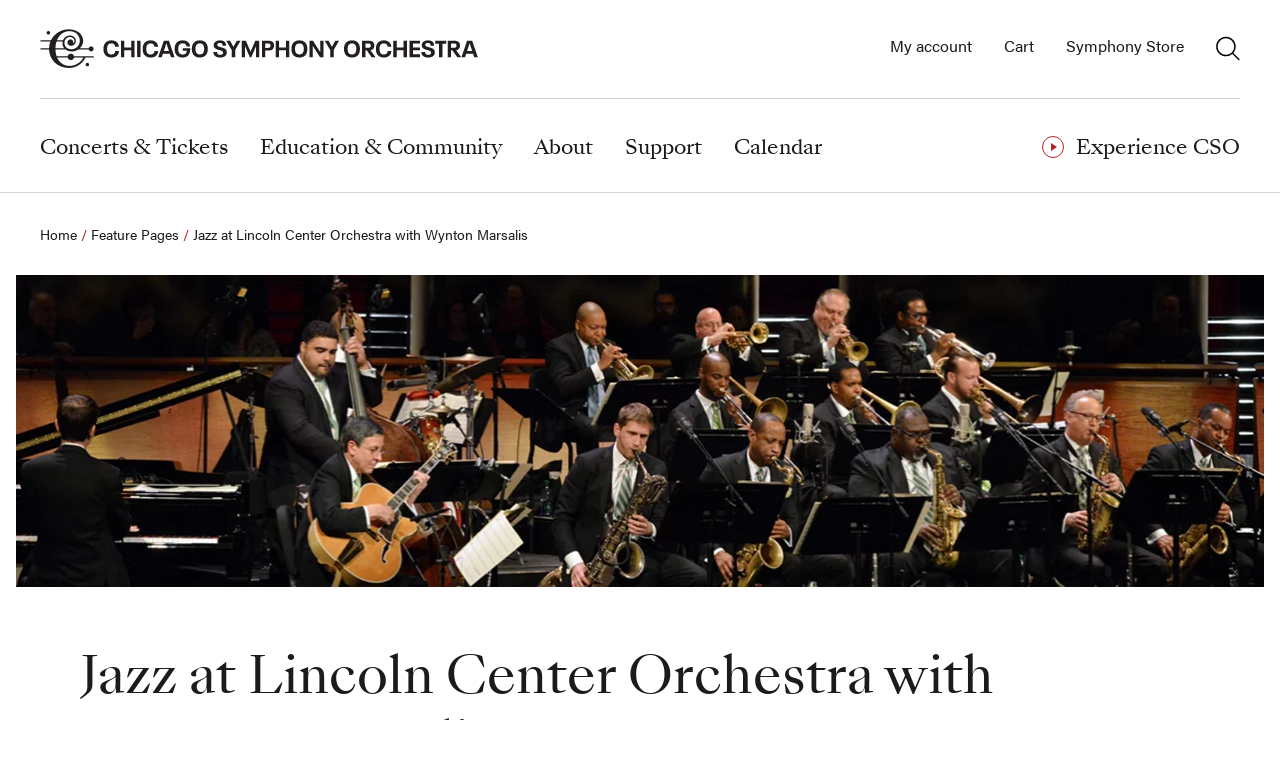

--- FILE ---
content_type: text/html; charset=utf-8
request_url: https://cso.org/concerts-tickets/feature-pages/jazz-at-lincoln-center-orchestra/
body_size: 22506
content:

<!doctype html>
<html lang="en-us">
<head>
    <meta charset="utf-8">
<meta http-equiv="X-UA-Compatible" content="IE=Edge">
<meta name="viewport" content="width=device-width, initial-scale=1">
<meta name="theme-color" content="#0e0909">


<link rel="preconnect" href="https://use.typekit.net" crossorigin>
<link rel="dns-prefetch" href="https://cdnjs.cloudflare.com">


<title>Jazz at Lincoln Center Orchestra with Wynton Marsalis | Chicago Symphony Orchestra</title>
    <meta name="robots" content="noindex, nofollow" />
<meta property="og:type" content="article">
<meta property="og:title" content="Jazz at Lincoln Center Orchestra with Wynton Marsalis | Chicago Symphony Orchestra" />
<meta name="twitter:title" content="Jazz at Lincoln Center Orchestra with Wynton Marsalis | Chicago Symphony Orchestra" />
    <meta name="description" content="Jazz at Lincoln Center Orchestra with Wynton Marsalis">
    <meta property="og:description" content="Jazz at Lincoln Center Orchestra with Wynton Marsalis" />
    <meta property="twitter:description" content="Jazz at Lincoln Center Orchestra with Wynton Marsalis" />
<meta property="og:url" content="https://cso.org/concerts-tickets/feature-pages/jazz-at-lincoln-center-orchestra/" />
<meta name="twitter:url" content="https://cso.org/concerts-tickets/feature-pages/jazz-at-lincoln-center-orchestra/" />
<link rel="canonical" href="https://cso.org/concerts-tickets/feature-pages/jazz-at-lincoln-center-orchestra/" />
    <meta property="og:image" content="https://cso.org/media/u1qldygi/umbraco_jazz_jlco_1500x1125.jpg?anchor=center&mode=crop&quality=80&width=1200&height=630&upscale=false&rnd=133843940102430000" />
    <meta name="twitter:image" content="https://cso.org/media/u1qldygi/umbraco_jazz_jlco_1500x1125.jpg?anchor=center&mode=crop&quality=80&width=1200&height=630&upscale=false&rnd=133843940102430000" />
<meta name="twitter:site" content="@chicagosymphony">
<meta name="twitter:creator" content="@chicagosymphony">
<meta property="og:site_name" content="Experience the Chicago Symphony Orchestra">

<link rel="shortcut icon" href="/favicon.ico">
<link rel="mask-icon" href="/public/icons/safari-pinned-tab.svg?v=20210709" color="#000000">
<link rel="apple-touch-icon" sizes="57x57" href="/public/icons/apple-touch-icon-57x57.png?v=20210709">
<link rel="apple-touch-icon" sizes="60x60" href="/public/icons/apple-touch-icon-60x60.png?v=20210709">
<link rel="apple-touch-icon" sizes="72x72" href="/public/icons/apple-touch-icon-72x72.png?v=20210709">
<link rel="apple-touch-icon" sizes="76x76" href="/public/icons/apple-touch-icon-76x76.png?v=20210709">
<link rel="apple-touch-icon" sizes="114x114" href="/public/icons/apple-touch-icon-114x114.png?v=20210709">
<link rel="apple-touch-icon" sizes="120x120" href="/public/icons/apple-touch-icon-120x120.png?v=20210709">
<link rel="apple-touch-icon" sizes="144x144" href="/public/icons/apple-touch-icon-144x144.png?v=20210709">
<link rel="apple-touch-icon" sizes="152x152" href="/public/icons/apple-touch-icon-152x152.png?v=20210709">
<link rel="apple-touch-icon" sizes="180x180" href="/public/icons/apple-touch-icon-180x180.png?v=20210709">
<link rel="icon" type="image/png" sizes="32x32" href="/public/icons/favicon-32x32.png?v=20210709">
<link rel="icon" type="image/png" sizes="194x194" href="/public/icons/favicon-194x194.png?v=20210709">
<link rel="icon" type="image/png" sizes="192x192" href="/public/icons/android-chrome-192x192.png?v=20210709">
<meta name="msapplication-TileColor" content="#0e0909">
<meta name="msapplication-TileImage" content="/public/icons/mstile-144x144.png?v=20210709">

<script>
    
    if (!(window.Promise && [].includes && Object.assign && window.Map)) {
        document.write('<script src="https://cdnjs.cloudflare.com/polyfill/v3/polyfill.min.js?version=4.8.0&features=es2015%2Ces2016%2Ces2017"></scr' + 'ipt>');
    }
</script>


<link rel="preload" href="https://use.typekit.net/qoz1yxc.css" as="style" onload="this.onload=null;this.rel='stylesheet'">
<noscript><link rel="stylesheet" href="https://use.typekit.net/qoz1yxc.css"></noscript>


<link rel="stylesheet" type="text/css" href="/public/v_1769399471_app.css" />

    <!-- Bing -->
<meta name="msvalidate.01" content="103A305687897297E015C37B20C2A10C" />
<!-- GTM -->
<script>
    (function (w, d, s, l, i) {
        w[l] = w[l] || []; w[l].push({
            'gtm.start':
                new Date().getTime(), event: 'gtm.js'
        }); var f = d.getElementsByTagName(s)[0],
            j = d.createElement(s), dl = l != 'dataLayer' ? '&l=' + l : ''; j.async = true; j.src =
                'https://www.googletagmanager.com/gtm.js?id=' + i + dl; f.parentNode.insertBefore(j, f);
    })(window, document, 'script', 'dataLayer', 'GTM-M4RGHBS');
</script>

<!-- Google News -->
<meta name="google-site-verification" content="11LNU62xmcQlAK-Iqc27diAkxhFW3t2ZCtx2VoLPmlc" />
<link rel="stylesheet" type="text/css" href="/media/pueownpb/user-styles.css" />
</head>
<body>
    <noscript>
  <iframe src="https://www.googletagmanager.com/ns.html?id=GTM-M4RGHBS" height="0" width="0" style="display:none;visibility:hidden"></iframe>
</noscript>
    

    <div class="page" id="page-top">
        

<a href="#main-content" class="skip-to-content">Skip to main content</a>
<header class="header " id="cso-header-vm" v-bind:class="{ 'open-search': open, 'open-mobile': mobile }">
    <div class="header__container container container_lg">
        <a aria-label="Chicago Symphony Orchestra" class="header__logo" href="/">

<?xml version="1.0" encoding="UTF-8" standalone="no"?>
<!-- Generator: Gravit.io -->
<svg xmlns="http://www.w3.org/2000/svg" xmlns:xlink="http://www.w3.org/1999/xlink" style="isolation:isolate" viewBox="0 0 860 78" width="860pt" height="78pt"><defs><clipPath id="_clipPath_156i1GoraDjCzSnOO046Zoma8UO2MLWw"><rect width="860" height="78"/></clipPath></defs><g clip-path="url(#_clipPath_156i1GoraDjCzSnOO046Zoma8UO2MLWw)"><g><clipPath id="_clipPath_6VBPh8rIwTqCBtRTv3RC3SDR2jzJpMLg"><rect x="-35" y="-35.4" width="924.48" height="147.4" transform="matrix(1,0,0,1,0,0)" fill="rgb(255,255,255)"/></clipPath><g clip-path="url(#_clipPath_6VBPh8rIwTqCBtRTv3RC3SDR2jzJpMLg)"><g><path d=" M 88.9 69.38 C 88.9 67.46 90.46 65.89 92.39 65.89 C 94.32 65.89 95.87 67.45 95.87 69.38 C 95.87 71.31 94.31 72.86 92.39 72.86 C 90.47 72.86 88.9 71.3 88.9 69.38 Z " fill="rgb(35,31,32)"/><path d=" M 56.96 71.98 C 46.31 71.86 37.74 65.57 33.31 55.43 L 53.97 55.43 C 54.47 58.43 57.06 60.71 60.2 60.71 C 63.34 60.71 65.93 58.43 66.43 55.43 L 84.6 55.43 C 80.64 64.05 70.12 72.14 56.97 71.98 M 32.23 24.19 L 44.09 24.19 C 43.79 25.57 43.67 27.03 43.76 28.55 C 43.96 31.87 45.24 35.11 47.5 37.74 L 30.04 37.74 C 30.11 32.79 30.88 28.24 32.22 24.19 M 56.92 4.28 C 70.78 4.18 77.38 12.8 77.58 22.9 C 77.75 31.65 70.59 39.01 62.31 39.49 C 53.98 39.98 47.96 34.64 47.59 27.95 C 47.2 21 52.23 15.54 58.44 15.51 C 63.38 15.48 66.92 18.81 67.21 23.03 C 67.35 24.96 66.43 27.55 64.52 28.46 C 65.28 26.92 65.18 24.9 64.61 23.64 C 63.84 21.96 62.05 20.29 59.12 20.39 C 56.03 20.5 53.22 23 53.36 26.86 C 53.51 31.03 57.89 33.5 61.97 32.79 C 65.94 32.1 70.04 28.67 70.02 23.15 C 70.01 17.57 65.18 12.75 58.51 12.67 C 52.23 12.6 46.83 16.43 44.7 22.11 L 32.98 22.11 C 37.36 11.12 46.22 4.35 56.93 4.27 M 66.43 53.34 C 65.93 50.35 63.34 48.06 60.2 48.06 C 57.06 48.06 54.47 50.35 53.97 53.34 L 32.48 53.34 C 31.02 49.31 30.17 44.76 30.05 39.8 L 49.65 39.8 C 52.88 42.38 57.38 43.96 63.04 43.75 C 67.5 43.58 71.56 42.1 74.9 39.8 L 94.91 39.8 C 95.39 42 97.34 43.65 99.68 43.65 C 102.38 43.65 104.56 41.46 104.56 38.77 C 104.56 36.08 102.37 33.88 99.68 33.88 C 97.34 33.88 95.38 35.53 94.91 37.73 L 77.49 37.73 C 81.79 33.73 84.36 28.25 84.21 22.82 C 83.86 10.51 73.09 0.59 55.72 0.59 C 42.08 0.59 27.77 8.5 21.24 22.12 L 0.79 22.12 L 0.79 24.19 L 20.33 24.19 C 18.68 28.26 17.71 32.79 17.62 37.74 L 0.79 37.74 L 0.79 39.81 L 17.63 39.81 C 18.27 59.5 33.66 76.62 57.51 75.98 C 74.25 75.53 85.49 63.95 88.44 55.43 L 104.58 55.43 L 104.58 53.35 L 66.43 53.35 L 66.43 53.34 Z " fill="rgb(35,31,32)"/><path d=" M 12.88 7.43 C 12.88 5.51 14.44 3.95 16.36 3.95 C 18.28 3.95 19.84 5.51 19.84 7.43 C 19.84 9.35 18.28 10.91 16.36 10.91 C 14.44 10.91 12.88 9.35 12.88 7.43 Z " fill="rgb(35,31,32)"/><path d=" M 125.27 47.48 C 124.18 45.04 123.69 42.23 123.69 38.89 C 123.69 35.55 124.23 32.74 125.32 30.3 C 127.58 25.19 132.37 22.11 139.34 22.11 C 143.64 22.11 147.26 23.42 149.83 25.78 C 152.32 28 153.67 31.16 153.81 34.82 L 146.71 34.82 C 146.62 32.69 145.9 31.07 144.63 29.89 C 143.27 28.71 141.51 28.04 139.11 28.04 C 135.49 28.04 133.09 29.62 131.87 32.34 C 131.15 34.01 130.83 36 130.83 38.9 C 130.83 41.8 131.1 43.83 131.87 45.5 C 133.14 48.3 135.62 49.75 139.11 49.75 C 141.51 49.75 143.41 49.07 144.76 47.85 C 145.98 46.77 146.75 45.18 146.84 43.1 L 153.94 43.1 C 153.85 46.76 152.4 49.84 150.05 51.96 C 147.47 54.36 143.67 55.67 139.38 55.67 C 132.46 55.67 127.62 52.68 125.27 47.48" fill="rgb(35,31,32)"/></g></g><path d=" M 157.82 22.92 L 164.51 22.92 L 164.51 35.85 L 177.72 35.85 L 177.72 22.92 L 184.41 22.92 L 184.41 54.85 L 177.72 54.85 L 177.72 41.55 L 164.51 41.55 L 164.51 54.85 L 157.82 54.85 L 157.82 22.92 L 157.82 22.92 Z " fill="rgb(35,31,32)"/><rect x="189.38" y="22.91" width="6.69" height="31.93" transform="matrix(1,0,0,1,0,0)" fill="rgb(35,31,32)"/><clipPath id="_clipPath_UDQ38pk7gefY59Ws9YhhhOAs2Cw9Muvu"><rect x="-35" y="-35.4" width="924.48" height="147.4" transform="matrix(1,0,0,1,0,0)" fill="rgb(255,255,255)"/></clipPath><g clip-path="url(#_clipPath_UDQ38pk7gefY59Ws9YhhhOAs2Cw9Muvu)"><g><path d=" M 201.72 47.48 C 200.63 45.04 200.14 42.23 200.14 38.89 C 200.14 35.55 200.68 32.74 201.77 30.3 C 204.03 25.19 208.83 22.11 215.79 22.11 C 220.09 22.11 223.71 23.42 226.28 25.78 C 228.77 28 230.13 31.16 230.26 34.82 L 223.16 34.82 C 223.07 32.69 222.35 31.07 221.08 29.89 C 219.72 28.71 217.96 28.04 215.56 28.04 C 211.94 28.04 209.54 29.62 208.32 32.34 C 207.6 34.01 207.28 36 207.28 38.9 C 207.28 41.8 207.55 43.83 208.32 45.5 C 209.59 48.3 212.07 49.75 215.56 49.75 C 217.96 49.75 219.86 49.07 221.21 47.85 C 222.43 46.77 223.2 45.18 223.29 43.1 L 230.39 43.1 C 230.3 46.76 228.85 49.84 226.5 51.96 C 223.92 54.36 220.12 55.67 215.83 55.67 C 208.91 55.67 204.07 52.68 201.72 47.48" fill="rgb(35,31,32)"/></g></g><path d=" M 251.41 42.86 L 246.48 27.71 L 246.39 27.71 L 241.46 42.86 L 251.41 42.86 Z  M 253.13 48.11 L 239.74 48.11 L 237.57 54.85 L 230.6 54.85 L 241.46 22.92 L 251.46 22.92 L 262.31 54.85 L 255.35 54.85 L 253.13 48.11 Z " fill="rgb(35,31,32)"/><clipPath id="_clipPath_3rD8XoC6DkmxbSjUM697ZYWzxve6u4rV"><rect x="-35" y="-35.4" width="924.48" height="147.4" transform="matrix(1,0,0,1,0,0)" fill="rgb(255,255,255)"/></clipPath><g clip-path="url(#_clipPath_3rD8XoC6DkmxbSjUM697ZYWzxve6u4rV)"><g><path d=" M 292.96 37.48 L 292.96 39.65 C 292.96 42.68 292.46 45.58 291.33 48.11 C 289.07 53.09 284.63 55.66 278.17 55.66 C 271.25 55.66 266.41 52.63 264.06 47.43 C 263.02 45.12 262.48 42.32 262.48 38.88 C 262.48 35.44 263.02 32.64 264.06 30.33 C 266.46 25.08 271.25 22.1 278.26 22.1 C 282.6 22.1 286.22 23.32 288.75 25.63 C 291.01 27.66 292.42 30.56 292.68 33.91 L 285.76 33.91 C 285.53 32.15 284.9 30.74 283.77 29.75 C 282.46 28.53 280.47 27.94 278.16 27.94 C 274.49 27.94 271.92 29.43 270.65 32.28 C 269.88 33.95 269.57 35.85 269.57 38.88 C 269.57 41.91 269.89 43.77 270.65 45.48 C 271.96 48.38 274.63 49.82 278.34 49.82 C 282.05 49.82 284.36 48.55 285.53 46.02 C 285.98 44.98 286.21 43.98 286.25 42.58 L 278.38 42.58 L 278.38 37.47 L 292.94 37.47 L 292.96 37.48 Z " fill="rgb(35,31,32)"/><path d=" M 319.09 45.21 C 319.86 43.49 320.17 41.55 320.17 38.88 C 320.17 36.21 319.9 34.27 319.09 32.5 C 317.87 29.79 315.47 28.11 311.63 28.11 C 307.79 28.11 305.43 29.78 304.21 32.5 C 303.44 34.26 303.12 36.21 303.12 38.88 C 303.12 41.55 303.44 43.49 304.21 45.26 C 305.43 47.97 307.83 49.65 311.67 49.65 C 315.51 49.65 317.87 47.98 319.09 45.22 M 297.7 47.57 C 296.57 45.13 296.03 42.14 296.03 38.89 C 296.03 35.64 296.57 32.69 297.66 30.21 C 299.92 25.14 304.72 22.11 311.68 22.11 C 318.64 22.11 323.35 25.14 325.61 30.16 C 326.74 32.65 327.28 35.63 327.28 38.89 C 327.28 42.15 326.74 45.18 325.61 47.62 C 323.3 52.69 318.6 55.67 311.63 55.67 C 304.66 55.67 299.96 52.69 297.7 47.57" fill="rgb(35,31,32)"/><path d=" M 339.02 49.65 C 338.39 48.25 338.12 46.62 338.07 44.81 L 345.44 44.81 C 345.44 45.94 345.58 46.93 345.94 47.75 C 346.76 49.52 348.56 50.46 351.37 50.46 C 353.99 50.46 355.89 49.6 356.57 48.11 C 356.84 47.48 356.98 46.93 356.98 46.34 C 356.98 45.66 356.85 45.17 356.62 44.67 C 355.53 42.27 351.64 41.69 347.76 40.55 C 344.05 39.56 340.84 38.06 339.53 35.12 C 339.12 34.13 338.81 33 338.81 31.55 C 338.81 30.1 339.13 28.93 339.67 27.75 C 341.21 24.22 345.41 22.1 350.98 22.1 C 356.55 22.1 360.39 24.09 362.06 27.8 C 362.65 29.2 362.92 30.65 362.92 32.46 L 356 32.46 C 356 31.33 355.87 30.42 355.5 29.61 C 354.73 27.98 353.15 27.12 350.71 27.12 C 348.4 27.12 346.64 27.98 346.01 29.38 C 345.78 29.88 345.74 30.28 345.74 30.83 C 345.74 31.38 345.78 31.78 345.97 32.28 C 346.92 34.31 350.49 34.9 354.34 35.94 C 358.5 37.07 362.12 38.43 363.61 41.69 C 364.06 42.77 364.33 44.04 364.33 45.58 C 364.33 47.12 364.01 48.52 363.47 49.74 C 361.75 53.58 357.23 55.66 351.17 55.66 C 344.79 55.66 340.72 53.31 339.05 49.65" fill="rgb(35,31,32)"/></g></g><path d=" M 373.83 41.1 L 363.2 22.92 L 370.58 22.92 L 377.18 34.72 L 383.74 22.92 L 391.07 22.92 L 380.53 41.1 L 380.53 54.85 L 373.83 54.85 L 373.83 41.1 L 373.83 41.1 Z " fill="rgb(35,31,32)"/><path d=" M 393.45 22.92 L 401.5 22.92 L 410.64 44.31 L 419.91 22.92 L 427.78 22.92 L 427.78 54.85 L 421.45 54.85 L 421.45 33.14 L 412.13 54.85 L 409.1 54.85 L 399.78 33.14 L 399.78 54.85 L 393.45 54.85 L 393.45 22.92 L 393.45 22.92 Z " fill="rgb(35,31,32)"/><clipPath id="_clipPath_xGc2CY67A67RHJCjU7ektCzMF4auQdc9"><rect x="-35" y="-35.4" width="924.48" height="147.4" transform="matrix(1,0,0,1,0,0)" fill="rgb(255,255,255)"/></clipPath><g clip-path="url(#_clipPath_xGc2CY67A67RHJCjU7ektCzMF4auQdc9)"><g><path d=" M 443.91 36.85 C 446.62 36.85 448.39 36.31 449.07 34.72 C 449.39 34.09 449.52 33.41 449.52 32.5 C 449.52 31.59 449.38 30.87 449.07 30.24 C 448.35 28.66 446.58 28.16 443.91 28.16 L 439.43 28.16 L 439.43 36.84 L 443.91 36.84 L 443.91 36.85 Z  M 432.74 22.92 L 445.72 22.92 C 450.65 22.92 454.04 24.37 455.49 27.67 C 456.08 29.03 456.35 30.56 456.35 32.46 C 456.35 34.36 456.08 35.81 455.49 37.16 C 454.04 40.46 450.65 42 445.72 42 L 439.43 42 L 439.43 54.85 L 432.74 54.85 L 432.74 22.92 Z " fill="rgb(35,31,32)"/></g></g><path d=" M 459.59 22.92 L 466.29 22.92 L 466.29 35.85 L 479.49 35.85 L 479.49 22.92 L 486.19 22.92 L 486.19 54.85 L 479.49 54.85 L 479.49 41.55 L 466.29 41.55 L 466.29 54.85 L 459.59 54.85 L 459.59 22.92 L 459.59 22.92 Z " fill="rgb(35,31,32)"/><clipPath id="_clipPath_nSwNdRNLkOcVPZTRBkF3gxhDVsp3K8jp"><rect x="-35" y="-35.4" width="924.48" height="147.4" transform="matrix(1,0,0,1,0,0)" fill="rgb(255,255,255)"/></clipPath><g clip-path="url(#_clipPath_nSwNdRNLkOcVPZTRBkF3gxhDVsp3K8jp)"><g><path d=" M 513.27 45.21 C 514.04 43.49 514.36 41.55 514.36 38.88 C 514.36 36.21 514.09 34.27 513.27 32.5 C 512.05 29.79 509.65 28.11 505.81 28.11 C 501.97 28.11 499.61 29.78 498.39 32.5 C 497.62 34.26 497.3 36.21 497.3 38.88 C 497.3 41.55 497.62 43.49 498.39 45.26 C 499.61 47.97 502.01 49.65 505.85 49.65 C 509.69 49.65 512.05 47.98 513.27 45.22 M 491.88 47.57 C 490.75 45.13 490.21 42.14 490.21 38.89 C 490.21 35.64 490.75 32.69 491.84 30.21 C 494.1 25.14 498.9 22.11 505.86 22.11 C 512.82 22.11 517.53 25.14 519.79 30.16 C 520.92 32.65 521.46 35.63 521.46 38.89 C 521.46 42.15 520.92 45.18 519.79 47.62 C 517.48 52.69 512.78 55.67 505.82 55.67 C 498.86 55.67 494.15 52.69 491.89 47.57" fill="rgb(35,31,32)"/></g></g><path d=" M 525.42 22.92 L 532.25 22.92 L 546.36 44.85 L 546.36 22.92 L 552.87 22.92 L 552.87 54.85 L 546 54.85 L 531.93 32.96 L 531.93 54.85 L 525.42 54.85 L 525.42 22.92 L 525.42 22.92 Z " fill="rgb(35,31,32)"/><path d=" M 565.93 41.1 L 555.3 22.92 L 562.67 22.92 L 569.28 34.72 L 575.83 22.92 L 583.16 22.92 L 572.62 41.1 L 572.62 54.85 L 565.93 54.85 L 565.93 41.1 L 565.93 41.1 Z " fill="rgb(35,31,32)"/><clipPath id="_clipPath_8OG0ZMAYX7KQrY05fAYhfImCzV9jfQwz"><rect x="-35" y="-35.4" width="924.48" height="147.4" transform="matrix(1,0,0,1,0,0)" fill="rgb(255,255,255)"/></clipPath><g clip-path="url(#_clipPath_8OG0ZMAYX7KQrY05fAYhfImCzV9jfQwz)"><g><path d=" M 615.8 45.21 C 616.57 43.49 616.89 41.55 616.89 38.88 C 616.89 36.21 616.62 34.27 615.8 32.5 C 614.58 29.79 612.18 28.11 608.34 28.11 C 604.5 28.11 602.14 29.78 600.92 32.5 C 600.15 34.26 599.83 36.21 599.83 38.88 C 599.83 41.55 600.15 43.49 600.92 45.26 C 602.14 47.97 604.54 49.65 608.38 49.65 C 612.22 49.65 614.58 47.98 615.8 45.22 M 594.41 47.57 C 593.28 45.13 592.74 42.14 592.74 38.89 C 592.74 35.64 593.28 32.69 594.37 30.21 C 596.63 25.14 601.42 22.11 608.39 22.11 C 615.36 22.11 620.06 25.14 622.32 30.16 C 623.45 32.65 623.99 35.63 623.99 38.89 C 623.99 42.15 623.45 45.18 622.32 47.62 C 620.01 52.69 615.31 55.67 608.34 55.67 C 601.37 55.67 596.67 52.69 594.41 47.57 Z " fill="rgb(35,31,32)"/><path d=" M 634.65 36.8 L 639.44 36.8 C 642.2 36.8 643.96 36.12 644.69 34.63 C 644.96 34 645.1 33.32 645.1 32.37 C 645.1 31.51 644.96 30.83 644.74 30.29 C 643.97 28.66 642.12 28.12 639.45 28.12 L 634.66 28.12 L 634.66 36.8 L 634.65 36.8 Z  M 637.18 41.64 L 634.65 41.64 L 634.65 54.85 L 627.96 54.85 L 627.96 22.92 L 641.3 22.92 C 646.41 22.92 649.67 24.55 651.12 27.76 C 651.66 28.98 651.98 30.47 651.98 32.19 C 651.98 33.91 651.66 35.49 651.12 36.71 C 649.95 39.42 647.73 41.01 644.43 41.46 L 654.25 54.85 L 646.56 54.85 L 637.2 41.64 L 637.18 41.64 Z " fill="rgb(35,31,32)"/><path d=" M 656.53 47.48 C 655.45 45.04 654.95 42.23 654.95 38.89 C 654.95 35.55 655.49 32.74 656.58 30.3 C 658.84 25.19 663.63 22.11 670.6 22.11 C 674.9 22.11 678.51 23.42 681.09 25.78 C 683.58 28 684.93 31.16 685.07 34.82 L 677.97 34.82 C 677.88 32.69 677.16 31.07 675.89 29.89 C 674.53 28.71 672.77 28.04 670.37 28.04 C 666.75 28.04 664.35 29.62 663.13 32.34 C 662.41 34.01 662.09 36 662.09 38.9 C 662.09 41.8 662.36 43.83 663.13 45.5 C 664.4 48.3 666.89 49.75 670.37 49.75 C 672.77 49.75 674.67 49.07 676.02 47.85 C 677.24 46.77 678.01 45.18 678.1 43.1 L 685.2 43.1 C 685.11 46.76 683.66 49.84 681.31 51.96 C 678.73 54.36 674.93 55.67 670.63 55.67 C 663.71 55.67 658.87 52.68 656.52 47.48" fill="rgb(35,31,32)"/></g></g><path d=" M 689.07 22.92 L 695.77 22.92 L 695.77 35.85 L 708.98 35.85 L 708.98 22.92 L 715.67 22.92 L 715.67 54.85 L 708.98 54.85 L 708.98 41.55 L 695.77 41.55 L 695.77 54.85 L 689.07 54.85 L 689.07 22.92 L 689.07 22.92 Z " fill="rgb(35,31,32)"/><path d=" M 720.63 22.92 L 741.08 22.92 L 741.08 28.48 L 727.33 28.48 L 727.33 35.9 L 740.94 35.9 L 740.94 41.37 L 727.33 41.37 L 727.33 49.28 L 741.08 49.28 L 741.08 54.85 L 720.63 54.85 L 720.63 22.92 L 720.63 22.92 Z " fill="rgb(35,31,32)"/><clipPath id="_clipPath_uethqHeghZ5UUI9x2SE6R24iMoI77Hia"><rect x="-35" y="-35.4" width="924.48" height="147.4" transform="matrix(1,0,0,1,0,0)" fill="rgb(255,255,255)"/></clipPath><g clip-path="url(#_clipPath_uethqHeghZ5UUI9x2SE6R24iMoI77Hia)"><g><path d=" M 744.68 49.65 C 744.04 48.25 743.77 46.62 743.73 44.81 L 751.1 44.81 C 751.1 45.94 751.24 46.93 751.6 47.75 C 752.41 49.52 754.22 50.46 757.03 50.46 C 759.65 50.46 761.55 49.6 762.23 48.11 C 762.5 47.48 762.64 46.93 762.64 46.34 C 762.64 45.66 762.5 45.17 762.28 44.67 C 761.19 42.27 757.31 41.69 753.41 40.55 C 749.7 39.56 746.49 38.06 745.18 35.12 C 744.78 34.13 744.46 33 744.46 31.55 C 744.46 30.1 744.78 28.93 745.32 27.75 C 746.86 24.22 751.06 22.1 756.63 22.1 C 762.2 22.1 766.04 24.09 767.71 27.8 C 768.3 29.2 768.57 30.65 768.57 32.46 L 761.65 32.46 C 761.65 31.33 761.51 30.42 761.15 29.61 C 760.38 27.98 758.8 27.12 756.36 27.12 C 754.05 27.12 752.29 27.98 751.66 29.38 C 751.43 29.88 751.39 30.28 751.39 30.83 C 751.39 31.38 751.43 31.78 751.62 32.28 C 752.57 34.31 756.14 34.9 759.99 35.94 C 764.15 37.07 767.77 38.43 769.26 41.69 C 769.71 42.77 769.98 44.04 769.98 45.58 C 769.98 47.12 769.67 48.52 769.12 49.74 C 767.4 53.58 762.88 55.66 756.82 55.66 C 750.44 55.66 746.37 53.31 744.7 49.65" fill="rgb(35,31,32)"/></g></g><path d=" M 778.14 28.57 L 770.73 28.57 L 770.73 22.92 L 792.16 22.92 L 792.16 28.57 L 784.79 28.57 L 784.79 54.85 L 778.14 54.85 L 778.14 28.57 L 778.14 28.57 Z " fill="rgb(35,31,32)"/><clipPath id="_clipPath_6VCtz9sdpLPxwFVnBENcEexhZTYMGNLy"><rect x="-35" y="-35.4" width="924.48" height="147.4" transform="matrix(1,0,0,1,0,0)" fill="rgb(255,255,255)"/></clipPath><g clip-path="url(#_clipPath_6VCtz9sdpLPxwFVnBENcEexhZTYMGNLy)"><g><path d=" M 801.7 36.8 L 806.5 36.8 C 809.26 36.8 811.02 36.12 811.74 34.63 C 812.01 34 812.15 33.32 812.15 32.37 C 812.15 31.51 812.01 30.83 811.79 30.29 C 811.02 28.66 809.17 28.12 806.5 28.12 L 801.7 28.12 L 801.7 36.8 L 801.7 36.8 Z  M 804.23 41.64 L 801.7 41.64 L 801.7 54.85 L 795.01 54.85 L 795.01 22.92 L 808.35 22.92 C 813.46 22.92 816.72 24.55 818.16 27.76 C 818.7 28.98 819.02 30.47 819.02 32.19 C 819.02 33.91 818.7 35.49 818.16 36.71 C 816.99 39.42 814.77 41.01 811.47 41.46 L 821.28 54.85 L 813.59 54.85 L 804.23 41.64 L 804.23 41.64 Z " fill="rgb(35,31,32)"/></g></g><path d=" M 842.8 42.86 L 837.87 27.71 L 837.78 27.71 L 832.85 42.86 L 842.8 42.86 L 842.8 42.86 Z  M 844.52 48.11 L 831.13 48.11 L 828.96 54.85 L 821.99 54.85 L 832.85 22.92 L 842.84 22.92 L 853.7 54.85 L 846.74 54.85 L 844.52 48.11 Z " fill="rgb(35,31,32)"/></g></g></svg>        </a>
        <button class="header__toggle header__toggle_menu" v-on:click.prevent="toggleMobile" ref="toggleMenu" aria-label="Toggle menu" :aria-expanded="mobile.toString()" aria-controls="header-inner">
            <burger-menu :height="24" :width="24" :open="mobile"></burger-menu>
        </button>
        <div class="header__inner" ref="headerInner" id="header-inner">
            
    <nav class="nav" aria-label="Main navigation">
            <div class="nav__section ">
                    <button aria-expanded="false"
                            aria-controls="nav-dropdown-4311"
                            class="nav__action nav__action_arrow "
                            :data-direct-on-desktop="false"
                            @click="openSubmenu"
                            @keydown.down.prevent="menuDown"
                            @keydown.up.prevent="menuUp"
                            @keydown.left.prevent="menuLeft"
                            @keydown.right.prevent="menuRight"
                            @keydown.escape.prevent="closeSubmenu">
                        <span>Concerts &amp; Tickets</span>
                    </button>
                                    <div class="nav__dropdown"
                         id="nav-dropdown-4311"
                         @keydown.down.prevent="menuDown"
                         @keydown.up.prevent="menuUp"
                         @keydown.left.prevent="menuLeft"
                         @keydown.right.prevent="menuRight"
                         @keydown.escape.prevent="closeSubmenu">

                        <button v-if="!IsDesktop" aria-label="Back to previous menu" class="nav__back" @click.prevent="closeMobileSubmenu"><svg xmlns="http://www.w3.org/2000/svg" width="27" height="16" viewBox="0 0 27 16"><path d="M0 8l7.13 7.3.43-.44L1.3 8.44H27v-.88H1.3l6.26-6.41L7.13.7z" /></svg></button>
                        <div class="nav__row">
                                <div class="nav__cell">
                                                <div class="h6" id="nav-heading-5670"><a @click.stop="handleHrefClick" href="/concerts-tickets/whats-on/">What’s On</a></div>
                                                    <ul id="nav-list-5670" aria-labelledby="nav-heading-5670">
                                                                                                                        <li><a @click.stop="handleHrefClick" href="/concerts-tickets/feature-pages/america-250/">America 250</a></li>
                                                    </ul>
                                </div>
                                <div class="nav__cell">
                                                <div class="h6" id="nav-heading-5015"><a @click.stop="handleHrefClick" href="/concerts-tickets/on-stage/">On Stage</a></div>
                                                    <ul id="nav-list-5015" aria-labelledby="nav-heading-5015">
                                                                                                                        <li><a @click.stop="handleHrefClick" href="/concerts-tickets/on-stage/chicago-symphony-orchestra/">Chicago Symphony Orchestra</a></li>
                                                                <li><a @click.stop="handleHrefClick" href="/concerts-tickets/on-stage/symphony-center-presents/">Symphony Center Presents</a></li>
                                                                <li><a @click.stop="handleHrefClick" href="/concerts-tickets/on-stage/civic-orchestra-of-chicago/">Civic Orchestra of Chicago</a></li>
                                                    </ul>
                                                <div class="h6" id="nav-heading-22587"><a @click.stop="handleHrefClick" href="/concerts-tickets/subscribe/">Subscribe</a></div>
                                                    <ul id="nav-list-22587" aria-labelledby="nav-heading-22587">
                                                                                                                        <li><a @click.stop="handleHrefClick" href="/concerts-tickets/create-your-own/">Create Your Own</a></li>
                                                    </ul>
                                </div>
                                <div class="nav__cell">
                                                <div class="h6" id="nav-heading-5597"><a @click.stop="handleHrefClick" href="/concerts-tickets/online/">Online</a></div>
                                                    <ul id="nav-list-5597" aria-labelledby="nav-heading-5597">
                                                                <li><a @click.stop="handleHrefClick" href="/concerts-tickets/online/csoradio/">CSOradio</a></li>
                                                                <li><a @click.stop="handleHrefClick" href="/concerts-tickets/online/csotv/">CSOtv</a></li>
                                                                <li><a @click.stop="handleHrefClick" href="/concerts-tickets/online/cso-resound/">CSO Resound</a></li>
                                                                <li><a @click.stop="handleHrefClick" href="/concerts-tickets/online/intermission-the-cso/">Intermission @ the CSO</a></li>
                                                                <li><a @click.stop="handleHrefClick" href="/concerts-tickets/online/apple-music-classical/">Apple Music Classical</a></li>
                                                                                                            </ul>
                                </div>
                                <div class="nav__cell">
                                                <div class="h6" id="nav-heading-4321"><a @click.stop="handleHrefClick" href="/concerts-tickets/tickets-subscriptions/">Tickets &amp; Subscriptions</a></div>
                                                    <ul id="nav-list-4321" aria-labelledby="nav-heading-4321">
                                                                <li><a @click.stop="handleHrefClick" href="/concerts-tickets/tickets-subscriptions/subscriptions/">Subscriptions</a></li>
                                                                <li><a @click.stop="handleHrefClick" href="/concerts-tickets/tickets-subscriptions/ticket-offers/">Ticket Offers</a></li>
                                                                <li><a @click.stop="handleHrefClick" href="/concerts-tickets/tickets-subscriptions/group-sales/">Group Sales</a></li>
                                                                <li><a @click.stop="handleHrefClick" href="/concerts-tickets/tickets-subscriptions/student-tickets/">Student Tickets</a></li>
                                                                <li><a @click.stop="handleHrefClick" href="/concerts-tickets/tickets-subscriptions/gift-certificates/">Gift Certificates</a></li>
                                                                <li><a @click.stop="handleHrefClick" href="/concerts-tickets/tickets-subscriptions/ticket-donations-exchanges/">Ticket Donations &amp; Exchanges</a></li>
                                                                                                            </ul>
                                </div>
                                <div class="nav__cell">
                                                <div class="h6" id="nav-heading-5576"><a @click.stop="handleHrefClick" href="/concerts-tickets/plan-your-visit/">Plan Your Visit</a></div>
                                                    <ul id="nav-list-5576" aria-labelledby="nav-heading-5576">
                                                                <li><a @click.stop="handleHrefClick" href="/concerts-tickets/plan-your-visit/venues-seating/">Venues &amp; Seating</a></li>
                                                                <li><a @click.stop="handleHrefClick" href="/concerts-tickets/plan-your-visit/parking-transit/">Parking &amp; Transit</a></li>
                                                                <li><a @click.stop="handleHrefClick" href="/concerts-tickets/plan-your-visit/dining-refreshments/">Dining &amp; Refreshments</a></li>
                                                                <li><a @click.stop="handleHrefClick" href="/concerts-tickets/plan-your-visit/accessibility/">Accessibility</a></li>
                                                                <li><a @click.stop="handleHrefClick" href="/concerts-tickets/plan-your-visit/faq/">Frequently Asked Questions</a></li>
                                                                <li><a @click.stop="handleHrefClick" href="/concerts-tickets/plan-your-visit/shopping/">The Symphony Store</a></li>
                                                                <li><a @click.stop="handleHrefClick" href="/concerts-tickets/plan-your-visit/social-narratives/">Social Narratives</a></li>
                                                                                                            </ul>
                                </div>
                            
                        </div>
                    </div>
            </div>
            <div class="nav__section ">
                    <button aria-expanded="false"
                            aria-controls="nav-dropdown-4312"
                            class="nav__action nav__action_arrow "
                            :data-direct-on-desktop="false"
                            @click="openSubmenu"
                            @keydown.down.prevent="menuDown"
                            @keydown.up.prevent="menuUp"
                            @keydown.left.prevent="menuLeft"
                            @keydown.right.prevent="menuRight"
                            @keydown.escape.prevent="closeSubmenu">
                        <span>Education &amp; Community</span>
                    </button>
                                    <div class="nav__dropdown"
                         id="nav-dropdown-4312"
                         @keydown.down.prevent="menuDown"
                         @keydown.up.prevent="menuUp"
                         @keydown.left.prevent="menuLeft"
                         @keydown.right.prevent="menuRight"
                         @keydown.escape.prevent="closeSubmenu">

                        <button v-if="!IsDesktop" aria-label="Back to previous menu" class="nav__back" @click.prevent="closeMobileSubmenu"><svg xmlns="http://www.w3.org/2000/svg" width="27" height="16" viewBox="0 0 27 16"><path d="M0 8l7.13 7.3.43-.44L1.3 8.44H27v-.88H1.3l6.26-6.41L7.13.7z" /></svg></button>
                        <div class="nav__row">
                                <div class="nav__cell">
                                                <div class="h6" id="nav-heading-4909"><a @click.stop="handleHrefClick" href="/education-community/negaunee-music-institute/">Negaunee Music Institute</a></div>
                                                    <p>Education and community programs of the Chicago Symphony Orchestra</p>
                                </div>
                                <div class="nav__cell">
                                                <div class="h6" id="nav-heading-4910"><a @click.stop="handleHrefClick" href="/education-community/cso-for-kids/">CSO for Kids</a></div>
                                                    <ul id="nav-list-4910" aria-labelledby="nav-heading-4910">
                                                                <li><a @click.stop="handleHrefClick" href="/education-community/cso-for-kids/family-concerts/">Family Concerts</a></li>
                                                                <li><a @click.stop="handleHrefClick" href="/education-community/cso-for-kids/school-concerts/">School Concerts</a></li>
                                                                <li><a @click.stop="handleHrefClick" href="/education-community/cso-for-kids/school-partnerships/">School Partnerships</a></li>
                                                                <li><a @click.stop="handleHrefClick" href="/education-community/cso-for-kids/cabinet-of-wonder/">Cabinet of Wonder</a></li>
                                                                <li><a @click.stop="handleHrefClick" href="/education-community/cso-for-kids/digital-offerings/">Digital Offerings</a></li>
                                                                <li><a @click.stop="handleHrefClick" href="/education-community/cso-for-kids/teaching-resources/">Teaching Resources</a></li>
                                                                                                            </ul>
                                </div>
                                <div class="nav__cell">
                                                <div class="h6" id="nav-heading-4911"><a @click.stop="handleHrefClick" href="/education-community/musician-training/">Musician Training</a></div>
                                                    <ul id="nav-list-4911" aria-labelledby="nav-heading-4911">
                                                                <li><a @click.stop="handleHrefClick" href="/education-community/musician-training/civic-orchestra-of-chicago/">Civic Orchestra of Chicago</a></li>
                                                                <li><a @click.stop="handleHrefClick" href="/education-community/musician-training/young-artists-competition/">Young Artists Competition</a></li>
                                                                <li><a @click.stop="handleHrefClick" href="/education-community/musician-training/chicago-youth-in-music-festival/">Chicago Youth in Music Festival</a></li>
                                                                <li><a @click.stop="handleHrefClick" href="/education-community/musician-training/orchestral-excerpt-insights/">Orchestral Excerpt Insights</a></li>
                                                                <li><a @click.stop="handleHrefClick" href="/education-community/musician-training/percussion-scholarship-program/">Percussion Scholarship Program</a></li>
                                                                <li><a @click.stop="handleHrefClick" href="/education-community/musician-training/chicago-musical-pathways-initiative/">Chicago Musical Pathways Initiative</a></li>
                                                                <li><a @click.stop="handleHrefClick" href="/education-community/musician-training/young-composers-initiative/">Young Composers Initiative</a></li>
                                                                                                            </ul>
                                </div>
                                <div class="nav__cell">
                                                <div class="h6" id="nav-heading-4940"><a @click.stop="handleHrefClick" href="/education-community/community-engagement/">Community Engagement</a></div>
                                                    <ul id="nav-list-4940" aria-labelledby="nav-heading-4940">
                                                                <li><a @click.stop="handleHrefClick" href="/education-community/community-engagement/notes-for-peace/">Notes for Peace</a></li>
                                                                <li><a @click.stop="handleHrefClick" href="/education-community/community-engagement/open-rehearsals/">Open Rehearsals</a></li>
                                                                <li><a @click.stop="handleHrefClick" href="/education-community/community-engagement/education-on-tour/">Education on Tour</a></li>
                                                                <li><a @click.stop="handleHrefClick" href="/education-community/community-engagement/refugee-coalition-partnership/">Refugee Coalition Partnership</a></li>
                                                                                                            </ul>
                                </div>
                            
                        </div>
                    </div>
            </div>
            <div class="nav__section ">
                    <button aria-expanded="false"
                            aria-controls="nav-dropdown-4310"
                            class="nav__action nav__action_arrow "
                            :data-direct-on-desktop="false"
                            @click="openSubmenu"
                            @keydown.down.prevent="menuDown"
                            @keydown.up.prevent="menuUp"
                            @keydown.left.prevent="menuLeft"
                            @keydown.right.prevent="menuRight"
                            @keydown.escape.prevent="closeSubmenu">
                        <span>About</span>
                    </button>
                                    <div class="nav__dropdown"
                         id="nav-dropdown-4310"
                         @keydown.down.prevent="menuDown"
                         @keydown.up.prevent="menuUp"
                         @keydown.left.prevent="menuLeft"
                         @keydown.right.prevent="menuRight"
                         @keydown.escape.prevent="closeSubmenu">

                        <button v-if="!IsDesktop" aria-label="Back to previous menu" class="nav__back" @click.prevent="closeMobileSubmenu"><svg xmlns="http://www.w3.org/2000/svg" width="27" height="16" viewBox="0 0 27 16"><path d="M0 8l7.13 7.3.43-.44L1.3 8.44H27v-.88H1.3l6.26-6.41L7.13.7z" /></svg></button>
                        <div class="nav__row">
                                <div class="nav__cell">
                                                <div class="h6" id="nav-heading-4317"><a @click.stop="handleHrefClick" href="/about/cso/">Chicago Symphony Orchestra</a></div>
                                                <div class="h6" id="nav-heading-4414"><a @click.stop="handleHrefClick" href="/about/scp/">Symphony Center Presents</a></div>
                                                <div class="h6" id="nav-heading-4415"><a @click.stop="handleHrefClick" href="/about/nmi/">Negaunee Music Institute</a></div>
                                                <div class="h6" id="nav-heading-4530"><a @click.stop="handleHrefClick" href="/about/chicago-symphony-chorus/">Chicago Symphony Chorus</a></div>
                                                <div class="h6" id="nav-heading-4575"><a @click.stop="handleHrefClick" href="/about/civic-orchestra-of-chicago/">Civic Orchestra of Chicago</a></div>
                                </div>
                                <div class="nav__cell">
                                                <div class="h6" id="nav-heading-4416"><a @click.stop="handleHrefClick" href="/about/performers/">Performers</a></div>
                                                    <ul id="nav-list-4416" aria-labelledby="nav-heading-4416">
                                                                <li><a @click.stop="handleHrefClick" href="/about/performers/cso-musicians/">Chicago Symphony Orchestra Musicians</a></li>
                                                                <li><a @click.stop="handleHrefClick" href="/about/performers/conductors/">Music Directors &amp; Conductors</a></li>
                                                                <li><a @click.stop="handleHrefClick" href="/about/performers/affiliated-artists/">Affiliated Artists</a></li>
                                                                <li><a @click.stop="handleHrefClick" href="/about/performers/chicago-symphony-chorus/">Chicago Symphony Chorus Musicians</a></li>
                                                                <li><a @click.stop="handleHrefClick" href="/about/performers/civic-orchestra-musicians/">Civic Orchestra of Chicago Musicians</a></li>
                                                                <li><a @click.stop="handleHrefClick" href="/about/performers/visiting-artists/">Visiting Artists</a></li>
                                                                                                                        <li><a @click.stop="handleHrefClick" href="/about/performers/cso-musicians/fellowship-auditions/">CSO Fellowship Program</a></li>
                                                    </ul>
                                </div>
                                <div class="nav__cell">
                                                <div class="h6" id="nav-heading-4495"><a @click.stop="handleHrefClick" href="/about/csoa/">Chicago Symphony Orchestra Association</a></div>
                                                    <ul id="nav-list-4495" aria-labelledby="nav-heading-4495">
                                                                                                                        <li><a @click.stop="handleHrefClick" href="/about/csoa/board-of-trustees/">Board of Trustees</a></li>
                                                                <li><a @click.stop="handleHrefClick" href="/about/csoa/negaunee-music-institute-board/">Negaunee Music Institute Board</a></li>
                                                                <li><a @click.stop="handleHrefClick" href="/about/csoa/csoa-administration/">CSOA Administration</a></li>
                                                                <li><a @click.stop="handleHrefClick" href="/about/csoa/employment/">Employment</a></li>
                                                                <li><a @click.stop="handleHrefClick" href="/about/csoa/annual-reports/">Annual Reports</a></li>
                                                                <li><a @click.stop="handleHrefClick" href="/about/press-room/">Press</a></li>
                                                    </ul>
                                </div>
                                <div class="nav__cell">
                                                <div class="h6" id="nav-heading-4358"><a @click.stop="handleHrefClick" href="/about/rentals-licensing/">Rentals &amp; Licensing</a></div>
                                                    <ul id="nav-list-4358" aria-labelledby="nav-heading-4358">
                                                                <li><a @click.stop="handleHrefClick" href="/about/rentals-licensing/facility-rental/">Facility Rental</a></li>
                                                                <li><a @click.stop="handleHrefClick" href="/about/rentals-licensing/beyond-the-score-licensing/">Beyond the Score Licensing</a></li>
                                                                <li><a @click.stop="handleHrefClick" href="/about/rentals-licensing/advertising/">Advertising</a></li>
                                                                                                            </ul>
                                                <div class="h6" id="nav-heading-5491"><a @click.stop="handleHrefClick" href="/about/cso-resound/">CSO Resound</a></div>
                                </div>
                                <div class="nav__cell">
                                                <div class="h6" id="nav-heading-4492"><a @click.stop="handleHrefClick" href="/about/rosenthal-archives/">Rosenthal Archives of the Chicago Symphony Orchestra Association</a></div>
                                                    <ul id="nav-list-4492" aria-labelledby="nav-heading-4492">
                                                                                                                        <li><a @click.stop="handleHrefClick" href="/about/rosenthal-archives/history-of-the-chicago-symphony-orchestra/">History of the Chicago Symphony Orchestra</a></li>
                                                                <li><a @click.stop="handleHrefClick" href="/about/rosenthal-archives/orchestra-hall-at-symphony-center/">Orchestra Hall at Symphony Center</a></li>
                                                                <li><a @click.stop="handleHrefClick" href="/about/rosenthal-archives/rosenthal-archives-services/">Rosenthal Archives Services</a></li>
                                                                <li><a @click.stop="handleHrefClick" href="/about/rosenthal-archives/from-the-archives-blog/">From the Archives Blog</a></li>
                                                    </ul>
                                </div>
                            
                        </div>
                    </div>
            </div>
            <div class="nav__section ">
                    <button aria-expanded="false"
                            aria-controls="nav-dropdown-4313"
                            class="nav__action nav__action_arrow "
                            :data-direct-on-desktop="false"
                            @click="openSubmenu"
                            @keydown.down.prevent="menuDown"
                            @keydown.up.prevent="menuUp"
                            @keydown.left.prevent="menuLeft"
                            @keydown.right.prevent="menuRight"
                            @keydown.escape.prevent="closeSubmenu">
                        <span>Support</span>
                    </button>
                                    <div class="nav__dropdown"
                         id="nav-dropdown-4313"
                         @keydown.down.prevent="menuDown"
                         @keydown.up.prevent="menuUp"
                         @keydown.left.prevent="menuLeft"
                         @keydown.right.prevent="menuRight"
                         @keydown.escape.prevent="closeSubmenu">

                        <button v-if="!IsDesktop" aria-label="Back to previous menu" class="nav__back" @click.prevent="closeMobileSubmenu"><svg xmlns="http://www.w3.org/2000/svg" width="27" height="16" viewBox="0 0 27 16"><path d="M0 8l7.13 7.3.43-.44L1.3 8.44H27v-.88H1.3l6.26-6.41L7.13.7z" /></svg></button>
                        <div class="nav__row">
                                <div class="nav__cell">
                                                <div class="h6" id="nav-heading-4968"><a @click.stop="handleHrefClick" href="/support/make-a-gift/">Make a Gift</a></div>
                                                    <ul id="nav-list-4968" aria-labelledby="nav-heading-4968">
                                                                <li><a @click.stop="handleHrefClick" href="/support/make-a-gift/individual-giving/">Individual Giving</a></li>
                                                                <li><a @click.stop="handleHrefClick" href="/support/make-a-gift/sempre-always-campaign/">SEMPRE ALWAYS Campaign</a></li>
                                                                                                                        <li><a @click.stop="handleHrefClick" href="/support/contact-development/">Contact Development</a></li>
                                                    </ul>
                                                    <p>Your gift will help bring the music you love to audiences in Chicago and around the world.</p>
                                </div>
                                <div class="nav__cell">
                                                <div class="h6" id="nav-heading-4806"><a @click.stop="handleHrefClick" href="/support/planned-giving/">Planned Giving</a></div>
                                                    <ul id="nav-list-4806" aria-labelledby="nav-heading-4806">
                                                                <li><a @click.stop="handleHrefClick" href="/support/planned-giving/planned-giving-faqs/">Planned Giving FAQs</a></li>
                                                                <li><a @click.stop="handleHrefClick" href="/support/planned-giving/theodore-thomas-society/">Theodore Thomas Society</a></li>
                                                                <li><a @click.stop="handleHrefClick" href="/support/planned-giving/meet-our-members/">Meet Our Members</a></li>
                                                                <li><a @click.stop="handleHrefClick" href="/support/planned-giving/contact-planned-giving/">Contact Planned Giving</a></li>
                                                                <li><a @click.stop="handleHrefClick" href="/support/planned-giving/planned-gift-calculator/">Planned Gift Calculator</a></li>
                                                                <li><a @click.stop="handleHrefClick" href="/support/planned-giving/planned-giving-intention-form/">Planned Giving Intention Form</a></li>
                                                                <li><a @click.stop="handleHrefClick" href="/support/planned-giving/ira-giving/">IRA Giving</a></li>
                                                                                                            </ul>
                                </div>
                                <div class="nav__cell">
                                                <div class="h6" id="nav-heading-4971"><a @click.stop="handleHrefClick" href="/support/get-involved/">Get Involved</a></div>
                                                    <ul id="nav-list-4971" aria-labelledby="nav-heading-4971">
                                                                <li><a @click.stop="handleHrefClick" href="/support/get-involved/governing-members/">Governing Members</a></li>
                                                                <li><a @click.stop="handleHrefClick" href="/support/get-involved/womens-board/">Women’s Board</a></li>
                                                                <li><a @click.stop="handleHrefClick" href="/support/get-involved/the-league/">The League</a></li>
                                                                <li><a @click.stop="handleHrefClick" href="/support/get-involved/overture-council/">Overture Council</a></li>
                                                                <li><a @click.stop="handleHrefClick" href="/support/get-involved/african-american-network/">African American Network</a></li>
                                                                <li><a @click.stop="handleHrefClick" href="/support/get-involved/latino-alliance/">Latino Alliance</a></li>
                                                                <li><a @click.stop="handleHrefClick" href="/support/get-involved/student-ambassadors/">Student Ambassadors</a></li>
                                                                <li><a @click.stop="handleHrefClick" href="/support/get-involved/auxiliary-volunteers/">Auxiliary Volunteers</a></li>
                                                                <li><a @click.stop="handleHrefClick" href="/support/get-involved/nmi-advocates/">Negaunee Music Institute Advocates</a></li>
                                                                <li><a @click.stop="handleHrefClick" href="/support/get-involved/cso-patrons-tour/">CSO Patrons Tour</a></li>
                                                                <li><a @click.stop="handleHrefClick" href="/support/get-involved/cso-for-kids-ambassadors/">CSO for Kids Ambassadors</a></li>
                                                                                                            </ul>
                                </div>
                                <div class="nav__cell">
                                                <div class="h6" id="nav-heading-4982"><a @click.stop="handleHrefClick" href="/support/corporate-sponsorship/">Corporate Sponsorship</a></div>
                                                    <ul id="nav-list-4982" aria-labelledby="nav-heading-4982">
                                                                <li><a @click.stop="handleHrefClick" href="/support/corporate-sponsorship/corporate-partners/">Corporate Partners</a></li>
                                                                                                            </ul>
                                                <div class="h6" id="nav-heading-10211"><a @click.stop="handleHrefClick" href="/support/fundraising-events/">Fundraising Events</a></div>
                                                    <ul id="nav-list-10211" aria-labelledby="nav-heading-10211">
                                                                <li><a @click.stop="handleHrefClick" href="/support/fundraising-events/the-red-thread-fashion-show/">The Red Thread Fashion Show</a></li>
                                                                <li><a @click.stop="handleHrefClick" href="/support/fundraising-events/impact/">Impact</a></li>
                                                                <li><a @click.stop="handleHrefClick" href="/support/fundraising-events/symphony-ball/">Symphony Ball</a></li>
                                                                                                            </ul>
                                </div>
                                <div class="nav__cell">
                                                <div class="h6" id="nav-heading-4987"><a @click.stop="handleHrefClick" href="/support/donor-recognition/">Donor Recognition</a></div>
                                                    <ul id="nav-list-4987" aria-labelledby="nav-heading-4987">
                                                                <li><a @click.stop="handleHrefClick" href="/support/donor-recognition/donor-benefits/">Donor Benefits</a></li>
                                                                <li><a @click.stop="handleHrefClick" href="/support/donor-recognition/donor-gallery/">Donor Gallery</a></li>
                                                                                                            </ul>
                                </div>
                            
                        </div>
                    </div>
            </div>
            <div class="nav__section ">
                    <a class="nav__action nav__action_arrow"
                       href="/concerts-tickets/whats-on/">
                        <span>Calendar</span>
                    </a>
                            </div>
            <div class="nav__section ">
                        <a class="nav__action nav__action_arrow nav__action_desktop"
                           href="/experience/">
                                <div class="play"></div>
                            <span>Experience CSO</span>
                        </a>
                    <button aria-expanded="false"
                            aria-controls="nav-dropdown-1067"
                            class="nav__action nav__action_arrow nav__action_mobile"
                            :data-direct-on-desktop="true"
                            @click="openSubmenu"
                            @keydown.down.prevent="menuDown"
                            @keydown.up.prevent="menuUp"
                            @keydown.left.prevent="menuLeft"
                            @keydown.right.prevent="menuRight"
                            @keydown.escape.prevent="closeSubmenu">
                            <div class="play"></div>
                        <span>Experience CSO</span>
                    </button>
                                    <div class="nav__dropdown"
                         id="nav-dropdown-1067"
                         @keydown.down.prevent="menuDown"
                         @keydown.up.prevent="menuUp"
                         @keydown.left.prevent="menuLeft"
                         @keydown.right.prevent="menuRight"
                         @keydown.escape.prevent="closeSubmenu">

                        <button v-if="!IsDesktop" aria-label="Back to previous menu" class="nav__back" @click.prevent="closeMobileSubmenu"><svg xmlns="http://www.w3.org/2000/svg" width="27" height="16" viewBox="0 0 27 16"><path d="M0 8l7.13 7.3.43-.44L1.3 8.44H27v-.88H1.3l6.26-6.41L7.13.7z" /></svg></button>
                        <div class="nav__row">
                                <div class="nav__cell">
                                                <div class="h6" id="nav-heading-1067"><a @click.stop="handleHrefClick" href="/experience/">Experience CSO</a></div>
                                                    <ul id="nav-list-1067" aria-labelledby="nav-heading-1067">
                                                                                                                        <li><a @click.stop="handleHrefClick" href="/experience/whats-new/">What’s New</a></li>
                                                                <li><a @click.stop="handleHrefClick" href="/experience/performances/">Performances</a></li>
                                                                <li><a @click.stop="handleHrefClick" href="/experience/people/">People</a></li>
                                                                <li><a @click.stop="handleHrefClick" href="/experience/education/">Education</a></li>
                                                                <li><a @click.stop="handleHrefClick" href="/experience/csoradio/">CSOradio</a></li>
                                                                <li><a @click.stop="handleHrefClick" href="/experience/csotv/">CSOtv</a></li>
                                                    </ul>
                                <ul id="nav-trending-list-1067" aria-labelledby="nav-heading-1067" style="margin:10px 0">
                                        <li><a @click.stop="handleHrefClick" href="/experience/curation/west-coast-tour-2026/">West Coast Tour 2026</a></li>
                                        <li><a @click.stop="handleHrefClick" href="/experience/curation/richard-strauss/">Richard Strauss and the CSO</a></li>

                                </ul>
                                                    <p>Watch, listen, read and learn with the latest digital content from the CSO.</p>
                                </div>
                            
                        </div>
                    </div>
            </div>
        

    </nav>
        <form class="header__search" action="/search/" method="get" id="header-search">
            <div class="header__form" v-bind:class="{ 'active': open }">
                <svg xmlns="http://www.w3.org/2000/svg" viewBox="0 0 24 25">
                    <path d="M9.92.75c5.418 0 9.8 4.392 9.8 9.8a9.77 9.77 0 0 1-2.359 6.381l6.02 6.03a.75.75 0 0 1-.977 1.133l-.084-.073-6.017-6.028A9.77 9.77 0 0 1 9.92 20.37c-5.418 0-9.8-4.392-9.8-9.8S4.502.75 9.92.75zm0 1.5a8.31 8.31 0 1 0 0 16.62 8.31 8.31 0 1 0 0-16.62z"></path>
                </svg>
                <input class="header__input" type="search" aria-label="Search by keyword" placeholder="Search keyword" ref="searchField" name="q" />
            </div>
        </form>

            <nav class="header__links" aria-label="Secondary navigation">
                        <a class="header__link header__link_desktop" href="https://order.cso.org/account/upcomingevents">My account</a>
                        <a class="header__link header__link_desktop" href="https://order.cso.org/cart/details">Cart</a>
                        <a class="header__link " href="https://symphonystore.com">Symphony Store</a>
            </nav>
            <button class="header__toggle header__toggle_search" v-on:click.prevent="toggleSearch()" aria-label="Toggle search" :aria-expanded="open.toString()" aria-controls="header-search">
                <svg xmlns="http://www.w3.org/2000/svg" width="24" height="25" viewBox="0 0 24 25">
                    <path d="M9.92.75c5.418 0 9.8 4.392 9.8 9.8a9.77 9.77 0 0 1-2.359 6.381l6.02 6.03a.75.75 0 0 1-.977 1.133l-.084-.073-6.017-6.028A9.77 9.77 0 0 1 9.92 20.37c-5.418 0-9.8-4.392-9.8-9.8S4.502.75 9.92.75zm0 1.5a8.31 8.31 0 1 0 0 16.62 8.31 8.31 0 1 0 0-16.62z"></path>
                </svg>
                <svg xmlns="http://www.w3.org/2000/svg" width="24" height="24" viewBox="0 0 24 24">
                    <path d="M1.408 0L12 10.59 22.562.032 23.97 1.44 13.41 12 24 22.588 22.592 24 12 13.41 1.438 23.97.03 22.56 10.6 12 0 1.413 1.408 0z"></path>
                </svg>
            </button>
            
        </div>
    </div>
</header>

        <main id="main-content" tabindex="-1" aria-label="Main content">
        


<!-- section-->
<div class="prerender">
    <div class="inner general-content-page" id="generic-vm">

    <div class="section section_content section_pt20 section_breadcrumbs">
        <div class="section__container container">
        
<ul class="breadcrumbs">
    <li><a href="/">Home</a></li>
    <li><a href="/concerts-tickets/feature-pages/">Feature Pages</a></li>
    <li><a href="/concerts-tickets/feature-pages/jazz-at-lincoln-center-orchestra/">Jazz at Lincoln Center Orchestra with Wynton Marsalis</a></li>
</ul>              
        </div>
    </div>
    <div class="section section_content section_pt0 section_pb0">
        <div class="section__container container">
            <div class="content">
                    <div class="content__preview">
                        
<picture alt="Jazz at Lincoln Center Orchestra" >
  <source srcset="/media/yr5dvkba/jalco_combined_1200x300.jpg?anchor=center&amp;mode=crop&amp;width=1250&amp;format=webp&amp;quality=85&amp;rnd=132883727511730000, /media/yr5dvkba/jalco_combined_1200x300.jpg?anchor=center&amp;mode=crop&amp;width=2500&amp;format=webp&amp;quality=85&amp;rnd=132883727511730000 2x" type="image/webp" />
   <source srcset="/media/yr5dvkba/jalco_combined_1200x300.jpg?anchor=center&amp;mode=crop&amp;width=1250&amp;format=webp&amp;quality=85&amp;rnd=132883727511730000" type="image/webp" />
  <source srcset="/media/yr5dvkba/jalco_combined_1200x300.jpg?anchor=center&amp;mode=crop&amp;width=1250&amp;format=jpg&amp;quality=85&amp;rnd=132883727511730000, /media/yr5dvkba/jalco_combined_1200x300.jpg?anchor=center&amp;mode=crop&amp;width=2500&amp;format=jpg&amp;quality=85&amp;rnd=132883727511730000 2x" />
  <img loading="lazy" class="content__hero" src="/media/yr5dvkba/jalco_combined_1200x300.jpg?anchor=center&amp;mode=crop&amp;width=1250&amp;format=jpg&amp;quality=85&amp;rnd=132883727511730000" alt="Jazz at Lincoln Center Orchestra" />
</picture>
                        
                    </div>
                <div class="content__general">
                    <h1 class="content__general_title">Jazz at Lincoln Center Orchestra with Wynton Marsalis</h1>
                    
<upcomingevent 
    :performance-season="25367" 
    :bordered="false" 
    :background="false" 
    :show-tag="true"
    tag-text=""
    :tag-link="null"
    :tag-target="null"
    :buy-tickets-button="false">
</upcomingevent>

<upcomingevent 
    :performance-season="25134" 
    :bordered="false" 
    :background="false" 
    :show-tag="true"
    tag-text=""
    :tag-link="null"
    :tag-target="null"
    :buy-tickets-button="false">
</upcomingevent>

                </div>                
            </div>
        </div>
    </div>
</div>
</div>

        </main>
        
    <div class="support ">
        <div class="support__shape">
            <svg xmlns="http://www.w3.org/2000/svg" width="1440" height="120" viewBox="0 0 1440 120" preserveAspectRatio="none">
                <path d="M728.02 119.988c256.41-.776 491.663-39.572 705.763-116.387L1440 1.357V0H.33v.15L0 .03C218.03 80 458.083 120 720.165 120l7.856-.012z"></path>
            </svg>
        </div>
        <div role="complementary" class="support__snip " style="background-image: url(/media/wvxe5fm3/cso20240404_399-cso.jpg?anchor=center&amp;mode=crop&amp;quality=80&amp;width=1440&amp;height=600&amp;rnd=133692677440800000)">
            <div class="support__container container">
                <div class="support__title title">Support your orchestra</div>
                    <a class="support__btn btn btn_white" href="/support/make-a-gift/" target="">
                        <div class="btn__circle"></div>
                        <div class="btn__title">Give today</div>
                    </a>
            </div>
        </div>
    </div>

        
<footer class="footer">
    <div class="footer__container container">
        <div class="footer__top">
            <div class="footer__col">
              <div class="footer__subscribe">
                <div class="footer__title">Stay connected by email</div>
                  <a class="footer__btn btn btn_sm btn_white" href="https://order.cso.org/account/create/brief">
                    <div class="btn__circle"></div>
                    <div class="btn__title">Sign up</div>
                  </a>
              </div>
            </div>
            <div class="footer__col">
                <a class="footer__logo" href="/" aria-label="CSO">
                    
<svg xmlns="http://www.w3.org/2000/svg" xmlns:xlink="http://www.w3.org/1999/xlink" width="77" height="58" viewBox="0 0 77 58">
  <defs>
    <polygon id="cso-logo-small-a" points="0 0 76.874 0 76.874 58 0 58"/>
  </defs>
  <g fill="none" fill-rule="evenodd">
    <mask id="cso-logo-small-b" fill="#fff">
      <use xlink:href="#cso-logo-small-a"/>
    </mask>
    <path fill="#FFF" d="M61.3747014,42.1621646 L47.41137,42.1621646 C47.0716719,44.2124853 45.4647443,45.8194129 43.4146526,46.1588821 C40.7691735,46.5970102 38.2695083,44.8076437 37.8313802,42.1621646 L21.9477474,42.1621646 C25.3490776,49.9633176 31.9418301,54.7955459 40.1296072,54.8896267 L40.1318963,54.8896267 C50.2495888,55.0107186 58.3368757,48.7890244 61.3747014,42.1621646 L61.3747014,42.1621646 Z M19.4320587,28.5605064 L32.8663858,28.5605064 C31.1598836,26.5832071 30.1483432,24.1011678 29.9867348,21.4941451 C29.9139424,20.3720427 29.99612,19.2449042 30.2316654,18.1452347 L21.1099475,18.1452347 C20.0246991,21.5115421 19.4588408,25.0238922 19.4320587,28.5605064 L19.4320587,28.5605064 Z M21.6888535,16.5520415 L30.6917686,16.5520415 C32.3346347,12.1258943 36.590246,9.21671434 41.3109966,9.29339821 C46.4451533,9.35543202 50.1648932,13.0657867 50.1648932,17.3532162 C50.1903019,21.5925752 47.0380226,24.2343917 43.9844023,24.7652272 C40.8440262,25.310026 37.4788633,23.4078082 37.3623496,20.2031092 C37.2545344,17.2321244 39.4202242,15.3090761 41.7937616,15.2291875 C44.041629,15.1511302 45.4221676,16.4309496 46.0102299,17.7240457 C46.4989465,18.9161937 46.4739956,20.2571313 45.9417866,21.4302801 C47.41137,20.7295955 48.1186929,18.7358149 48.0131667,17.2547862 C47.7867776,14.0114019 45.0673616,11.4497028 41.2697933,11.4705334 C36.496852,11.4977733 32.6329006,15.6913509 32.9281907,21.0386201 C33.2168425,26.182162 37.8405365,30.2887548 44.2499345,29.9133472 C50.611262,29.5381685 56.1212841,23.8770677 55.9905782,17.151778 C55.8394995,9.38725011 50.7646297,2.76039038 40.1069454,2.83592971 C31.87064,2.89315648 25.0540163,8.09850329 21.6888535,16.5520415 L21.6888535,16.5520415 Z M68.4431229,40.5666823 L76.7547387,40.5781277 L76.7547387,42.1804772 L64.3321808,42.1804772 C62.0637117,48.7386648 53.4201807,57.6385718 40.546447,57.9865105 C22.1972561,58.4809498 10.3625316,45.3121549 9.87289935,30.1720122 L0.258802335,30.1720122 L0.258802335,28.5696627 L9.87289935,28.5696627 C9.92348781,24.9993991 10.6303528,21.4691943 11.9580139,18.154391 L0.13725268,18.154391 L-9.15628279e-05,16.5520415 L12.6630476,16.5520415 C17.6854977,6.07954292 28.6913497,0 39.1821608,0 C52.5386595,0 60.8207463,7.63153286 61.1043622,17.0853949 C61.2213337,21.2606599 59.2456367,25.4794172 55.9381585,28.5513502 L69.6725828,28.5513502 C69.9072125,27.1751608 70.91097,26.0560342 72.2539678,25.6735304 C74.179763,25.125298 76.1856757,26.2421356 76.734137,28.1681597 C77.2823695,30.0939549 76.1655319,32.0998676 74.2395078,32.6481 C72.3134837,33.1965614 70.3077999,32.0797238 69.7593386,30.1536997 L53.9375107,30.1536997 C51.2471658,32.0117384 48.0827545,33.0637953 44.8155639,33.1867184 C40.4663295,33.3583987 37.0006764,32.1337458 34.5147456,30.1536997 L19.4412149,30.1536997 C19.4979839,33.7031327 20.1293096,37.2193742 21.3111568,40.5666823 L37.8338982,40.5666823 C38.1733673,38.5163617 39.7800661,36.909663 41.8303867,36.5699649 C44.4758658,36.1320656 46.975531,37.9214322 47.4136591,40.5666823 L68.4431229,40.5666823 Z M8.91148965,7.92682299 C10.3904582,7.92682299 11.5897024,6.72780775 11.5897024,5.24861025 C11.5897024,3.76941275 10.3904582,2.57039751 8.91148965,2.57039751 C7.43229215,2.57039751 6.233048,3.76941275 6.233048,5.24861025 C6.233048,6.72780775 7.43229215,7.92682299 8.91148965,7.92682299 L8.91148965,7.92682299 Z M70.0454724,52.8775336 C70.0457013,52.8818828 70.0457013,52.8866899 70.0457013,52.8910391 C70.0431833,54.3713811 68.8409634,55.5694807 67.3606213,55.5671949 C65.8802793,55.5646737 64.6821797,54.3624537 64.6844655,52.8818828 C64.6872157,51.4015408 65.8894356,50.2036701 67.3695487,50.2061841 C68.8446259,50.2084771 70.0404364,51.4022275 70.0454724,52.8775336 L70.0454724,52.8775336 Z" mask="url(#cso-logo-small-b)"/>
  </g>
</svg>

                </a>
            </div>
            <div class="footer__col">
                <div class="footer__content">
                    <p><strong>Box Office</strong></p>
<p>220 S. Michigan Ave.</p>
<p>Chicago, IL 60604</p>
<p>Mon–Sat 12 p.m.–6 p.m.</p>
<p>Sun 12 p.m.–4 p.m.</p>
                </div>
            </div>
            <div class="footer__col">
                <div class="footer__content">
                    <p><strong>Patron Services</strong></p>
<p><a href="tel:312-294-3000">312-294-3000</a></p>
<p>Mon–Sat 10 a.m.–5 p.m.</p>
<p>Sun 11 a.m.–3 p.m.</p>
                </div>
            </div>
        </div>
        <div class="footer__bottom">
            <div class="footer__col">
                <nav class="footer__nav" aria-label="Footer navigation">
                    <a class="footer__link" href="https://order.cso.org/account/upcomingevents">My account</a>
                    <a class="footer__link" href="/concerts-tickets/whats-on/">Calendar</a>
                    <a class="footer__link" href="/concerts-tickets/plan-your-visit/faq/">FAQ</a>
                    <a class="footer__link" href="/about/press-room/">Press</a>
                    <a class="footer__link" href="/about/privacy-policy/">Privacy</a>
                    <a class="footer__link" href="https://www.bcbsil.com/asomrf?EIN=362167823" target="_blank">Blue Cross</a>
                    <a class="footer__link" href="/about/contact-us/">Contact</a>
                </nav>
                <div class="footer__socials socials">
                        <a class="socials__item" href="https://www.facebook.com/chicagosymphony" target="_blank" aria-label="Facebook" style="height:21px"><i class="fab fa-facebook-square"></i></a>
                        <a class="socials__item" href="https://instagram.com/chicagosymphony" target="_blank" aria-label="Instagram" style="height:21px"><i class="fab fa-instagram"></i></a>
                        <a class="socials__item" href="https://www.youtube.com/chicagosymphony" target="_blank" aria-label="YouTube" style="height:21px"><i class="fab fa-youtube"></i></a>
                        <a class="socials__item" href="https://www.linkedin.com/company/chicago-symphony-orchestra" target="_blank" aria-label="LinkedIn" style="height:21px"><i class="fab fa-linkedin"></i></a>
                        <a class="socials__item" href="https://x.com/chicagosymphony" target="_blank" aria-label="Twitter" style="height:21px">           <svg class="fab fa-twitter" xmlns="http://www.w3.org/2000/svg" viewBox="0 0 512 512" height="24"><path fill="#fff" d="M389.2 48h70.6L305.6 224.2 487 464H345L233.7 318.6 106.5 464H35.8L200.7 275.5 26.8 48H172.4L272.9 180.9 389.2 48zM364.4 421.8h39.1L151.1 88h-42L364.4 421.8z"/></g></svg></a>
                        <a class="socials__item" href="https://www.tiktok.com/@chicagosymphony" target="_blank" aria-label="Tik Tok" style="height:21px"><svg fill="#ffffff" height="100%" width="100%" viewBox="0 0 512 512" id="icons" xmlns="http://www.w3.org/2000/svg" stroke="#ffffff">
<g id="SVGRepo_bgCarrier" stroke-width="0"/>
<g id="SVGRepo_tracerCarrier" stroke-linecap="round" stroke-linejoin="round"/>
<g id="SVGRepo_iconCarrier">
<path d="M412.19,118.66a109.27,109.27,0,0,1-9.45-5.5,132.87,132.87,0,0,1-24.27-20.62c-18.1-20.71-24.86-41.72-27.35-56.43h.1C349.14,23.9,350,16,350.13,16H267.69V334.78c0,4.28,0,8.51-.18,12.69,0,.52-.05,1-.08,1.56,0,.23,0,.47-.05.71,0,.06,0,.12,0,.18a70,70,0,0,1-35.22,55.56,68.8,68.8,0,0,1-34.11,9c-38.41,0-69.54-31.32-69.54-70s31.13-70,69.54-70a68.9,68.9,0,0,1,21.41,3.39l.1-83.94a153.14,153.14,0,0,0-118,34.52,161.79,161.79,0,0,0-35.3,43.53c-3.48,6-16.61,30.11-18.2,69.24-1,22.21,5.67,45.22,8.85,54.73v.2c2,5.6,9.75,24.71,22.38,40.82A167.53,167.53,0,0,0,115,470.66v-.2l.2.2C155.11,497.78,199.36,496,199.36,496c7.66-.31,33.32,0,62.46-13.81,32.32-15.31,50.72-38.12,50.72-38.12a158.46,158.46,0,0,0,27.64-45.93c7.46-19.61,9.95-43.13,9.95-52.53V176.49c1,.6,14.32,9.41,14.32,9.41s19.19,12.3,49.13,20.31c21.48,5.7,50.42,6.9,50.42,6.9V131.27C453.86,132.37,433.27,129.17,412.19,118.66Z"/>
</g>
</svg></a>
                </div>
            </div>
            <div class="footer__col">
              <div class="footer__info">Support for CSO.org has been provided by the Mr. and Mrs. William Gardner Brown Digital Media Fund, the TAWANI Foundation and Megan and Steve Shebik.</div>
            </div>
        </div>
        <div class="footer__copyright">© 2026 Chicago Symphony Orchestra Association</div>
    </div>
</footer>
<div class="cursor__np" id="wap__cursor">
    <svg xmlns="http://www.w3.org/2000/svg" width="24" height="16" viewBox="0 0 32 21">
        <path fill="#fff" d="M21.958.25l.06.052L31.66 9.51c.438.418.454 1.112.036 1.55-.043.045-.09.085-.137.12-.034.046-.074.092-.118.134h0l-9.644 9.205-.06.052c-.44.364-1.09.33-1.49-.088-.418-.438-.402-1.13.036-1.55h0l7.895-7.536H1.096C.49 11.397 0 10.907 0 10.3c0-.58.452-1.056 1.024-1.094l.072-.002h27.072L20.504 1.89c-.438-.418-.454-1.112-.036-1.55.4-.42 1.052-.452 1.49-.088z" />
    </svg>
</div>
        
        <div id="scroll-pixel"></div><div role="navigation" aria-label="Go to top link" id="go-top"><a href="#page-top" aria-label="Scroll to top"></a></div>
    </div>
    <script src="https://cdnjs.cloudflare.com/ajax/libs/jquery/3.5.1/jquery.min.js" integrity="sha512-bLT0Qm9VnAYZDflyKcBaQ2gg0hSYNQrJ8RilYldYQ1FxQYoCLtUjuuRuZo+fjqhx/qtq/1itJ0C2ejDxltZVFg==" crossorigin="anonymous"></script>
    
    
    

    <script sync src="https://platform.twitter.com/widgets.js"></script>
<div id="fb-root"></div>
<script async defer crossorigin="anonymous" src="https://connect.facebook.net/en_US/sdk.js#xfbml=1&version=v6.0"></script>
<script src="https://www.instagram.com/embed.js"></script>
<script src="https://cdnjs.cloudflare.com/ajax/libs/gsap/3.4.1/gsap.min.js"></script>
<script src="https://cdnjs.cloudflare.com/ajax/libs/gsap/3.4.1/ScrollTrigger.min.js"></script>
<script src="/public/v_1769399474_app.js"></script>
    <script defer src="/media/y5dpxcfj/hotjar.js"></script>
<script defer src="/media/v2bojsa1/tock.js"></script>

<script src="//app.five9.com/consoles/SocialWidget/five9-social-widget.min.js"></script>
<script src="/media/rmwdegw4/five9-options.js"></script>
<link rel="stylesheet" type="text/css" href="/media/10qgwqyw/five9-style.css" />

</body>
</html>

--- FILE ---
content_type: text/css
request_url: https://cso.org/public/v_1769399471_app.css
body_size: 65492
content:
@import url(/App_Plugins/UmbracoForms/Assets/pikaday/pikaday.css);
html,body,div,span,applet,object,iframe,h1,h2,h3,h4,h5,h6,p,blockquote,pre,a,abbr,acronym,address,big,cite,code,del,dfn,em,img,ins,kbd,q,s,samp,small,strike,strong,sub,sup,tt,var,b,u,i,center,dl,dt,dd,ol,ul,li,fieldset,form,label,legend,table,caption,tbody,tfoot,thead,tr,th,td,article,aside,canvas,details,embed,figure,figcaption,footer,header,hgroup,menu,nav,output,ruby,section,summary,time,mark,audio,video{margin:0;padding:0;border:0;vertical-align:baseline}html{-ms-text-size-adjust:100%;-webkit-text-size-adjust:100%}img,svg{max-width:100%}img,fieldset,a img{border:none}input[type="text"],input[type="email"],input[type="search"],input[type="tel"],textarea{-webkit-appearance:none}input[type="submit"],button{cursor:pointer}input[type="submit"]::-moz-focus-inner,button::-moz-focus-inner{padding:0;border:0}textarea{overflow:auto}input,button{margin:0;padding:0;border:0}div,input,textarea,select,button,h1,h2,h3,h4,h5,h6,a,span,a:focus{outline:none}ul,ol{list-style-type:none}table{width:100%;border-spacing:0;border-collapse:collapse}html{box-sizing:border-box}*,*:before,*:after{box-sizing:inherit}@font-face{font-family:SangBleuKingdom-Regular;src:url("/public/fonts/SangBleuKingdom-Regular.woff2") format("woff2"),url("/public/fonts/SangBleuKingdom-Regular.woff") format("woff");font-weight:normal;font-style:normal}.skip-to-content{position:absolute;top:-40px;left:0;background:#000;color:#fff;padding:8px 16px;text-decoration:none;z-index:100;font-size:14px;font-weight:600;border-radius:0 0 4px 0}.skip-to-content:focus{top:0;color:#fff}.skip-to-content:hover{color:#fff}main:focus,h1:focus,h2:focus,h3:focus{outline:none}@media (max-width: 1024px){html.navigating{overflow:hidden}}body{font-family:"Helvetica Neue",HelveticaNeue,acumin-pro,Arial,sans-serif;font-size:12px;color:#1b1b1b;line-height:1.3;background-color:white}@media only screen and (min-width: 1024px){body{font-size:14px}}button{background:none;color:#1b1b1b}input{font-family:"Helvetica Neue",HelveticaNeue,acumin-pro,Arial,sans-serif}a{color:#1b1b1b;text-decoration:none;transition:color .2s}a:hover{color:#b22222}.show-more{transition:color .2s;cursor:pointer}.show-more:hover{color:#b22222}.show-more:after{content:'';display:inline-block;position:relative;top:-1px;margin-left:4px;width:0px;height:0px;border-style:solid;border-width:6px 4px 0 4px;border-color:#b22222 transparent transparent transparent;vertical-align:middle}.text-anim{opacity:0}#scroll-pixel{position:absolute;top:75vh;left:0;width:1px;height:1px;background-color:transparent}#go-top{position:fixed;left:10px;bottom:6px;width:32px;height:32px;background-color:#b22222;border-radius:5px;z-index:50;cursor:pointer;opacity:0;box-shadow:1px 1px 5px 0 rgba(0,0,0,0.15);transition:background-color 300ms linear, opacity 1s linear}#go-top.pinned{opacity:1}@media only screen and (min-width: 768px){#go-top{left:24px}}@media only screen and (min-width: 1024px){#go-top{left:40px}}#go-top a{position:absolute;left:0;top:0;width:100%;height:100%;z-index:2}#go-top:after{content:'';position:absolute;top:13px;left:10px;width:12px;height:12px;border-top:2px solid white;border-left:2px solid white;transform:rotate(45deg)}#go-top:hover{background-color:#981d1d}.burger-menu{fill:none;stroke:#1b1b1b;stroke-width:var(--stroke-width, 4);stroke-linecap:square;stroke-linejoin:round}body.experience .burger-menu{stroke:white}h1,h2,h3,h4,h5,h6{font-weight:400}h1,h5{font-family:"SangBleuKingdom-Regular", "Georgia", serif;-webkit-font-smoothing:antialiased}h1{font-size:32px}@media only screen and (min-width: 768px){h1{font-size:38px}}@media only screen and (min-width: 1260px){h1{font-size:50px}}h2{font-size:46px}h3{font-size:40px}h4{font-size:30px}h5{font-size:25px}h6{font-size:16px}@media only screen and (min-width: 1024px){h6{font-size:22px}}h1:where(.h1),h2:where(.h1),h3:where(.h1),h4:where(.h1),h5:where(.h1),h6:where(.h1){font-size:32px;font-family:"SangBleuKingdom-Regular", "Georgia", serif;-webkit-font-smoothing:antialiased}@media only screen and (min-width: 768px){h1:where(.h1),h2:where(.h1),h3:where(.h1),h4:where(.h1),h5:where(.h1),h6:where(.h1){font-size:38px}}@media only screen and (min-width: 1260px){h1:where(.h1),h2:where(.h1),h3:where(.h1),h4:where(.h1),h5:where(.h1),h6:where(.h1){font-size:50px}}h1:where(.h2),h2:where(.h2),h3:where(.h2),h4:where(.h2),h5:where(.h2),h6:where(.h2){font-family:"Helvetica Neue",HelveticaNeue,acumin-pro,Arial,sans-serif;font-size:46px}h1:where(.h3),h2:where(.h3),h3:where(.h3),h4:where(.h3),h5:where(.h3),h6:where(.h3){font-family:"Helvetica Neue",HelveticaNeue,acumin-pro,Arial,sans-serif;font-size:40px}h1:where(.h4),h2:where(.h4),h3:where(.h4),h4:where(.h4),h5:where(.h4),h6:where(.h4){font-family:"Helvetica Neue",HelveticaNeue,acumin-pro,Arial,sans-serif;font-size:30px}h1:where(.h5),h2:where(.h5),h3:where(.h5),h4:where(.h5),h5:where(.h5),h6:where(.h5){font-size:25px;font-family:"SangBleuKingdom-Regular", "Georgia", serif;-webkit-font-smoothing:antialiased}h1:where(.h6),h2:where(.h6),h3:where(.h6),h4:where(.h6),h5:where(.h6),h6:where(.h6){font-family:"Helvetica Neue",HelveticaNeue,acumin-pro,Arial,sans-serif;font-size:16px}@media only screen and (min-width: 1024px){h1:where(.h6),h2:where(.h6),h3:where(.h6),h4:where(.h6),h5:where(.h6),h6:where(.h6){font-size:22px}}p{font-size:16px;line-height:1.5}@media only screen and (min-width: 1024px){p{font-size:18px;line-height:1.62}}p a{border-bottom:1px solid;color:#b22222;transition:border-color .2s}p a:hover{border-color:transparent}.text-center{text-align:center}@keyframes border{0%{box-shadow:28px -28px 0 2px #b22222,-28px -28px 0 2px #b22222,-28px 28px 0 2px #b22222,28px 28px 0 2px #b22222,0 0 0 2px #b22222}25%{box-shadow:0 -61px 0 2px #b22222,-28px -28px 0 2px #b22222,-28px 28px 0 2px #b22222,28px 28px 0 2px #b22222,0 0 0 2px white}50%{box-shadow:0 -61px 0 2px #b22222,-61px 0px 0 2px #b22222,-28px 28px 0 2px #b22222,28px 28px 0 2px #b22222,0 0 0 2px white}75%{box-shadow:0 -61px 0 2px #b22222,-61px 0px 0 2px #b22222,0px 61px 0 2px #b22222,28px 28px 0 2px #b22222,0 0 0 2px white}100%{box-shadow:0 -61px 0 2px #b22222,-61px 0px 0 2px #b22222,0px 61px 0 2px #b22222,61px 10px 0 2px #b22222,0 0 0 2px white}}fieldset[disabled] .multiselect{pointer-events:none}.multiselect__spinner{position:absolute;right:1px;top:1px;width:48px;height:35px;background:#fff;display:block}.multiselect__spinner:after,.multiselect__spinner:before{position:absolute;content:"";top:50%;left:50%;margin:-8px 0 0 -8px;width:16px;height:16px;border-radius:100%;border:2px solid transparent;border-top-color:#41b883;box-shadow:0 0 0 1px transparent}.multiselect__spinner:before{animation:spinning 2.4s cubic-bezier(0.41, 0.26, 0.2, 0.62);animation-iteration-count:infinite}.multiselect__spinner:after{animation:spinning 2.4s cubic-bezier(0.51, 0.09, 0.21, 0.8);animation-iteration-count:infinite}.multiselect__loading-enter-active,.multiselect__loading-leave-active{transition:opacity .4s ease-in-out;opacity:1}.multiselect__loading-enter,.multiselect__loading-leave-active{opacity:0}.multiselect,.multiselect__input,.multiselect__single{font-family:inherit;font-size:13px;touch-action:manipulation}@media only screen and (min-width: 1024px){.multiselect,.multiselect__input,.multiselect__single{font-size:14px}}.multiselect{box-sizing:content-box;display:block;position:relative;width:100%;min-height:40px;text-align:left;color:#35495e}.multiselect *{box-sizing:border-box}.multiselect:focus{outline:none}.multiselect--disabled{background:#ededed;pointer-events:none;opacity:.6}.multiselect--active{z-index:50}.multiselect--active:not(.multiselect--above) .multiselect__current,.multiselect--active:not(.multiselect--above) .multiselect__input,.multiselect--active:not(.multiselect--above) .multiselect__tags{border-bottom-left-radius:0;border-bottom-right-radius:0}.multiselect--active .multiselect__select{transform:rotate(180deg)}.multiselect--above.multiselect--active .multiselect__current,.multiselect--above.multiselect--active .multiselect__input,.multiselect--above.multiselect--active .multiselect__tags{border-top-left-radius:0;border-top-right-radius:0}.multiselect__input,.multiselect__single{position:relative;display:inline-block;min-height:20px;line-height:20px;border:none;border-radius:5px;background:#f4f1ec;padding:0 0 0 5px;width:100%;transition:border .1s ease;box-sizing:border-box;margin-bottom:8px;vertical-align:top}.multiselect__input:-ms-input-placeholder{color:#1b1b1b}.multiselect__input::-moz-placeholder{color:#1b1b1b}.multiselect__input::placeholder{color:#1b1b1b}.multiselect__tag ~ .multiselect__input,.multiselect__tag ~ .multiselect__single{width:auto}.multiselect__input:hover,.multiselect__single:hover{border-color:#cfcfcf}.multiselect__input:focus,.multiselect__single:focus{border-color:#a8a8a8;outline:none}.multiselect__single{padding-left:5px;margin-bottom:10px}.multiselect__single.msi{display:none}.multiselect__single i.msix{position:absolute;right:-1px;top:50%;margin-top:-13px;padding:5px;padding-right:0;font-size:14px;font-weight:bold;line-height:1;color:#ff1a1a;cursor:pointer;z-index:10}.multiselect__tags-wrap{display:inline}.multiselect__tags{min-height:40px;display:block;padding:8px 40px 0 8px;border-radius:0;border:1px solid #f4f1ec;background:#f4f1ec;font-size:13px}@media only screen and (min-width: 1024px){.multiselect__tags{font-size:14px;padding:12px 40px 4px 8px}}.multiselect__tag{position:relative;display:inline-block;padding:4px 26px 4px 10px;border-radius:5px;margin-right:10px;color:#fff;line-height:1;background:#41b883;margin-bottom:5px;white-space:nowrap;overflow:hidden;max-width:100%;text-overflow:ellipsis}.multiselect__tag-icon{cursor:pointer;margin-left:7px;position:absolute;right:0;top:0;bottom:0;font-weight:700;font-style:normal;width:22px;text-align:center;line-height:22px;transition:all .2s ease;border-radius:5px}.multiselect__tag-icon:after{content:"\D7";color:#266d4d;font-size:13px}@media only screen and (min-width: 1024px){.multiselect__tag-icon:after{font-size:14px}}.multiselect__tag-icon:focus,.multiselect__tag-icon:hover{background:#369a6e}.multiselect__tag-icon:focus:after,.multiselect__tag-icon:hover:after{color:#fff}.multiselect__current{min-height:40px;overflow:hidden;padding:8px 30px 0 12px;white-space:nowrap;border-radius:5px;border:1px solid #e8e8e8}.multiselect__current,.multiselect__select{line-height:16px;box-sizing:border-box;display:block;margin:0;text-decoration:none;cursor:pointer}.multiselect__select{position:absolute;width:40px;height:38px;right:1px;top:1px;padding:4px 8px;text-align:center;transition:transform .2s ease}@media only screen and (min-width: 1024px){.multiselect__select{top:4px}}.multiselect__select:before{position:relative;right:0;top:65%;color:#999;margin-top:4px;border-color:#999 transparent transparent;border-style:solid;border-width:5px 5px 0;content:""}.multiselect__placeholder{color:#1b1b1b;display:inline-block;margin-bottom:10px;padding-top:2px}.multiselect--active .multiselect__placeholder{display:none}.multiselect__content-wrapper{position:absolute;display:block;background:#fff;width:100%;max-height:240px;overflow:auto;overflow-x:hidden;border:1px solid #e8e8e8;border-top:none;border-bottom-left-radius:5px;border-bottom-right-radius:5px;z-index:50;-webkit-overflow-scrolling:touch}.multiselect__content{list-style:none;display:inline-block;padding:0;margin:0;min-width:100%;vertical-align:top}.multiselect--above .multiselect__content-wrapper{bottom:100%;border-bottom-left-radius:0;border-bottom-right-radius:0;border-top-left-radius:5px;border-top-right-radius:5px;border-bottom:none;border-top:1px solid #e8e8e8}.multiselect__content::webkit-scrollbar{display:none}.multiselect__element{display:block}.multiselect__option{display:block;padding:12px;min-height:40px;line-height:16px;font-size:13px;text-decoration:none;text-transform:none;vertical-align:middle;position:relative;cursor:pointer;white-space:nowrap;width:100%;overflow:hidden;text-overflow:ellipsis}@media only screen and (min-width: 1024px){.multiselect__option{max-width:210px}}.multiselect__option:after{top:0;right:0;position:absolute;line-height:40px;padding-right:12px;padding-left:20px;font-size:13px}@media only screen and (min-width: 1024px){.multiselect__option:after{font-size:14px}}.multiselect__option--highlight{background:#b22222;outline:none;color:#fff}.multiselect__option--highlight:after{content:attr(data-select);background:#b22222;color:#fff}.multiselect__option--selected{background:#f4f1ec;color:#1b1b1b;font-weight:700}.multiselect__option--selected:after{content:attr(data-selected);color:silver}.multiselect__option--selected.multiselect__option--highlight{background:#eeeae2;color:#1b1b1b}.multiselect__option--selected.multiselect__option--highlight:after{background:#eeeae2;content:attr(data-deselect);color:#1b1b1b}.multiselect--disabled .multiselect__current,.multiselect--disabled .multiselect__select{background:#ededed;color:#a6a6a6}.multiselect__option--disabled{background:#ededed !important;color:#a6a6a6 !important;cursor:text;pointer-events:none}.multiselect__option--group{background:#ededed;color:#35495e}.multiselect__option--group.multiselect__option--highlight{background:#35495e;color:#fff}.multiselect__option--group.multiselect__option--highlight:after{background:#35495e}.multiselect__option--disabled.multiselect__option--highlight{background:#dedede}.multiselect__option--group-selected.multiselect__option--highlight{background:#b22222;color:#fff}.multiselect__option--group-selected.multiselect__option--highlight:after{background:#b22222;content:attr(data-deselect);color:#fff}.multiselect-enter-active,.multiselect-leave-active{transition:all .15s ease}.multiselect-enter,.multiselect-leave-active{opacity:0}.multiselect__strong{margin-bottom:8px;line-height:20px;display:inline-block;vertical-align:top}.dark .multiselect__tags,.red .multiselect__tags{border:1px solid #1b1b1b;background:#1b1b1b}.dark .multiselect__input,.dark .multiselect__single,.red .multiselect__input,.red .multiselect__single{background:#1b1b1b}.dark .multiselect__single,.red .multiselect__single{color:white}.dark .multiselect__placeholder,.red .multiselect__placeholder{color:white}.dark .multiselect__input:-ms-input-placeholder,.red .multiselect__input:-ms-input-placeholder{color:#f4f1ec}.dark .multiselect__input::-moz-placeholder, .red .multiselect__input::-moz-placeholder{color:#f4f1ec}.dark .multiselect__input:-ms-input-placeholder, .red .multiselect__input:-ms-input-placeholder{color:#f4f1ec}.dark .multiselect__input::placeholder,.red .multiselect__input::placeholder{color:#f4f1ec}.red .multiselect__tags{border:1px solid #b22222;background:#b22222}.red .multiselect__input,.red .multiselect__single{background:#b22222}.red .multiselect__placeholder{color:#f4f1ec}[dir=rtl] .multiselect{text-align:right}[dir=rtl] .multiselect__select{right:auto;left:1px}[dir=rtl] .multiselect__tags{padding:8px 8px 0 40px}[dir=rtl] .multiselect__content{text-align:right}[dir=rtl] .multiselect__option:after{right:auto;left:0}[dir=rtl] .multiselect__clear{right:auto;left:12px}[dir=rtl] .multiselect__spinner{right:auto;left:1px}@keyframes spinning{0%{transform:rotate(0)}to{transform:rotate(2turn)}}.page{display:flex;min-height:100vh;flex-direction:column}.prerender{min-height:100vh;background:#f4f1ec;background:radial-gradient(circle at bottom, #eeeae2, #fff);display:block}.prerender .inner{display:none}.inner{flex:1 0 auto;position:relative;z-index:inherit;display:block}.inner.overlay-open{z-index:41}.inner_gradient{background-image:linear-gradient(180deg, #F4F1EC 0%, #fff 822px)}.inner.general-content-page{overflow:hidden}.container{max-width:1280px;margin:0 auto;padding:0 24px}@media only screen and (min-width: 1024px){.container{padding:0 40px}}.container_lg{max-width:1430px}.container_md{max-width:980px}.container_sm{max-width:640px}@media only screen and (min-width: 1024px){.container_sm{max-width:870px}}.general-block-wrapper .container{padding:0}@media only screen and (min-width: 1024px){.general-block-wrapper .container{padding:0}}.general-block-wrapper .container .content__listings{margin-top:0}@media only screen and (min-width: 1024px){.general-block-wrapper .container .content__listings{margin-top:0}}#gallery+#program.section_pt84{padding-top:68px}.performance #overview,.performance #extras{overflow:hidden}.performance #overview figure .imagery img,.performance #extras figure .imagery img{max-width:100%;max-height:40vw}.performance #overview .text:not(input),.performance #extras .text:not(input){overflow:visible}.performance .sponsors__block{display:flex;flex-direction:row;justify-content:flex-start;align-items:flex-start;flex-wrap:wrap}.performance .sponsors__block .sponsor{flex:0 0 auto;max-width:30%;margin:0 30px 30px 0;min-width:200px}.performance .rte.tnew-content{padding-bottom:44px}.performance .rte.tnew-content h5,.performance .rte.tnew-content .h5,.performance .rte.tnew-content h1.h5,.performance .rte.tnew-content h2.h5,.performance .rte.tnew-content h3.h5,.performance .rte.tnew-content h4.h5{font-size:36px}.performance .rte.tnew-content:after{content:'';clear:both}.performance>.section_pb0+.section_color{margin-top:84px}.performance>.section_pb0:last-child{padding-bottom:100px}.performance hr{margin:64px 0;padding:0;border:0;height:1px;background:#d4d4d4}.performance #gallery .title_md{max-width:980px;margin-left:auto;margin-right:auto}@media only screen and (min-width: 1024px){.performance #gallery .title_md{padding:0 40px}}.program-block .table__cell .table__title{font-weight:bold}@media only screen and (min-width: 768px){.program-block .table__cell.links{text-align:right}}.program-block .table__cell.audio{width:auto;margin-top:18px;margin-right:5px}@media only screen and (min-width: 768px){.program-block .table__cell.audio{width:180px;margin-top:0;margin-right:0}}.program-block a.icon-link{position:relative;display:inline-flex;width:22px;height:22px;border:1px solid #b22222;border-radius:50%;align-items:center;justify-content:center;transition:all ease .4s}.program-block a.icon-link .fas{width:8px;height:8px;font-size:8px;line-height:8px;position:relative;transition:all ease .4s;color:#b22222}.program-block a.icon-link .fas.fa-play{left:1px}@media only screen and (min-width: 768px){.program-block a.icon-link .fas.fa-play{left:0}}.linksblock-container .title{margin-bottom:20px}.title+.accordion,.rte+.accordion{margin-top:0}.linksblock{margin:32px 0}.linksblock__item{padding:18px 0;border-bottom:1px solid #d4d4d4;position:relative}.linksblock__trigger{cursor:pointer;position:relative;padding-right:24px;display:flex;flex-direction:row;flex-wrap:nowrap;justify-content:flex-start;align-items:center;color:#b22222}.linksblock__trigger:hover{color:#1b1b1b}.linksblock__trigger img{max-height:100px;max-width:100px;border-radius:50%;flex:0 0 100px}.linksblock__trigger .h6,.linksblock__trigger .h6>p{flex:1 1 auto;margin:0;margin-top:0 !important;margin-bottom:0 !important;font-size:20px}@media only screen and (min-width: 1024px){.linksblock__trigger .h6,.linksblock__trigger .h6>p{font-size:22px}}.linksblock__trigger img+.linksblock__download__meta{margin-left:15px}@media only screen and (min-width: 1024px){.linksblock__trigger img+.h6{margin-left:25px}}.linksblock__trigger i{position:absolute;right:5px;top:50%;margin-top:-8px;transition:transform 500ms ease-out;color:#b22222}.linksblock__trigger_active i{transform:rotate(90deg);color:#b22222;opacity:1}.linksblock__trigger.linksblock__download{display:block}.linksblock__trigger.linksblock__download>i{transform:scale(2)}.linksblock__trigger.linksblock__download>.linksblock__download__meta{padding-right:32px;display:flex;flex-direction:row;justify-content:flex-start;align-items:center;flex-wrap:wrap}.linksblock__trigger.linksblock__download .h6{flex:1 0 100%}.linksblock__trigger.linksblock__download .linksblock__download__row{flex:1 1 auto;display:block;color:#686868}.linksblock__trigger.linksblock__download:hover>i{color:#1b1b1b}.linksblock__item:first-child{border-top:1px solid #d4d4d4}.accordion-container .title{margin-bottom:20px}.accordion-container .text.rte{max-width:none}.title+.accordion,.rte+.accordion{margin-top:0}.accordion{margin:32px 0}.accordion__item{padding:18px 0;border-bottom:1px solid #d4d4d4;position:relative}.accordion__trigger{cursor:pointer;position:relative;padding-right:24px;display:flex;flex-direction:row;flex-wrap:nowrap;justify-content:flex-start;align-items:center;width:100%}.accordion__trigger img{max-height:100px;max-width:100px;border-radius:50%;flex:0 0 100px}.accordion__trigger .h6,.accordion__trigger .h6>p{flex:1 1 auto;margin:0;margin-top:0 !important;margin-bottom:0 !important;font-size:20px;text-align:left;margin-right:auto}@media only screen and (min-width: 1024px){.accordion__trigger .h6,.accordion__trigger .h6>p{font-size:22px}}.accordion__trigger img+.h6{margin-left:15px}@media only screen and (min-width: 1024px){.accordion__trigger img+.h6{margin-left:25px}}.accordion__trigger i{position:absolute;right:5px;top:50%;margin-top:-8px;transition:transform 500ms ease-out;color:#b22222}.accordion__trigger_active i{transform:rotate(90deg);color:#b22222;opacity:1}.accordion__content{margin-top:28px}.accordion__content p:last-child,.accordion__content ul{margin-bottom:0}.accordion__item:first-child{border-top:1px solid #d4d4d4}.accordion .accordion-enter-active,.accordion .accordion-leave-active{will-change:height, opacity;transition:height 0.3s ease, opacity 0.3s ease;overflow:hidden}.accordion .accordion-enter,.accordion .accordion-leave-to{height:0 !important;opacity:0}.btn{display:inline-block;position:relative;min-width:100%;padding:17px;background:#b22222;font-family:"SangBleuKingdom-Regular", "Georgia", serif;font-size:16px;color:white;text-align:center;transition:color .2s;overflow:hidden}@media only screen and (min-width: 768px){.btn{min-width:240px}}@media only screen and (min-width: 1024px){.btn{min-width:360px;padding:22px;font-size:20px}}.btn:hover{color:white}.btn_sm{min-width:130px;padding:10px;font-size:12px}@media only screen and (min-width: 1024px){.btn_sm{min-width:174px;padding:14px 24px;font-size:16px}}.btn_white:hover{color:#1b1b1b}.btn_white .explode-circle{animation:explode-white 0.5s forwards}.btn_white .desplode-circle{animation:desplode-white 0.5s forwards}.btn_border{border:1px solid #b22222}.btn_secondary{min-width:0;padding:10px;background:#f4f1ec;font-family:"Helvetica Neue",HelveticaNeue,acumin-pro,Arial,sans-serif;font-size:12px;color:#1b1b1b}@media only screen and (min-width: 768px){.btn_secondary{min-width:0}}@media only screen and (min-width: 1024px){.btn_secondary{min-width:0;padding:12px 20px;font-size:16px}}.btn_tertiary{min-width:0;padding:10px;background:white;color:#b22222;border:1px solid #b22222}@media only screen and (min-width: 768px){.btn_tertiary{min-width:0}}@media only screen and (min-width: 1024px){.btn_tertiary{min-width:0;padding:12px 20px;font-size:16px}}.btn_tertiary:hover{color:white}.btn_tertiary .explode-circle{animation:explode-red 0.5s forwards}.btn_tertiary .desplode-circle{animation:desplode-red 0.5s forwards}.btn__circle{border-radius:1000px;position:absolute;left:0;top:0;width:0px;height:0px;margin-left:0px;margin-top:0px;pointer-events:none}.btn__title{position:relative;z-index:2}.btn:disabled,.btn[disabled]{opacity:0.75;cursor:default}.btn.await{display:none;min-width:60px;opacity:0.75;padding:7px 0 0}@media only screen and (min-width: 1024px){.btn.await{padding-top:16px}}.btn.await .loader{position:relative;display:inline-block;margin-top:5px;width:32px;height:32px;border-radius:50%;padding-bottom:0;padding-top:22px;animation:btnRotate 2s linear infinite}.btn.await .loader:before{content:"";box-sizing:border-box;position:absolute;inset:0px;border-radius:50%;border:5px solid #FFF;animation:prixClipFix 2s linear infinite}.rteRedButton,.rteRedButton.btn{display:inline-block;position:relative;min-width:100%;padding:12px 20px;background:#b22222;font-family:"SangBleuKingdom-Regular", "Georgia", serif;font-size:16px;color:white;text-align:center;transition:color .2s;overflow:hidden}@media only screen and (min-width: 768px){.rteRedButton,.rteRedButton.btn{min-width:0}}@media only screen and (min-width: 1024px){.rteRedButton,.rteRedButton.btn{min-width:0;padding:12px 32px;font-size:18px}}.rteRedButton:hover,.rteRedButton.btn:hover{color:white}.explode-circle{animation:explode 0.5s forwards}.desplode-circle{animation:desplode 0.5s forwards}.umb__form_submit_row{display:flex}@media (max-width: 767px){.umb__form_submit_row.awaiting .btn:not(.await){min-width:calc(100% - 60px)}}.umb__form_submit_row.awaiting .btn.await{display:block}@keyframes explode{0%{width:0px;height:0px;margin-left:0px;margin-top:0px;background:transparent}100%{width:800px;height:800px;margin-left:-400px;margin-top:-400px;background:#1b1b1b}}@keyframes explode-white{0%{width:0px;height:0px;margin-left:0px;margin-top:0px;background:transparent}100%{width:800px;height:800px;margin-left:-400px;margin-top:-400px;background:white}}@keyframes desplode{0%{width:800px;height:800px;margin-left:-400px;margin-top:-400px;background-color:#1b1b1b}100%{width:0px;height:0px;margin-left:0px;margin-top:0px;background:transparent}}@keyframes desplode-white{0%{width:800px;height:800px;margin-left:-400px;margin-top:-400px;background-color:white}100%{width:0px;height:0px;margin-left:0px;margin-top:0px;background:transparent}}@keyframes explode-red{0%{width:0px;height:0px;margin-left:0px;margin-top:0px;background:transparent}100%{width:800px;height:800px;margin-left:-400px;margin-top:-400px;background:#b22222}}@keyframes desplode-red{0%{width:800px;height:800px;margin-left:-400px;margin-top:-400px;background-color:#b22222}100%{width:0px;height:0px;margin-left:0px;margin-top:0px;background:transparent}}@keyframes btnRotate{100%{transform:rotate(360deg)}}@keyframes prixClipFix{0%{-webkit-clip-path:polygon(50% 50%, 0 0, 0 0, 0 0, 0 0, 0 0);clip-path:polygon(50% 50%, 0 0, 0 0, 0 0, 0 0, 0 0)}25%{-webkit-clip-path:polygon(50% 50%, 0 0, 100% 0, 100% 0, 100% 0, 100% 0);clip-path:polygon(50% 50%, 0 0, 100% 0, 100% 0, 100% 0, 100% 0)}50%{-webkit-clip-path:polygon(50% 50%, 0 0, 100% 0, 100% 100%, 100% 100%, 100% 100%);clip-path:polygon(50% 50%, 0 0, 100% 0, 100% 100%, 100% 100%, 100% 100%)}75%{-webkit-clip-path:polygon(50% 50%, 0 0, 100% 0, 100% 100%, 0 100%, 0 100%);clip-path:polygon(50% 50%, 0 0, 100% 0, 100% 100%, 0 100%, 0 100%)}100%{-webkit-clip-path:polygon(50% 50%, 0 0, 100% 0, 100% 100%, 0 100%, 0 0);clip-path:polygon(50% 50%, 0 0, 100% 0, 100% 100%, 0 100%, 0 0)}}.title,h1.title,h2.title,h3.title{font-family:"SangBleuKingdom-Regular", "Georgia", serif;font-size:25px;line-height:1.2}@media only screen and (min-width: 768px){.title,h1.title,h2.title,h3.title{font-size:32px}}@media only screen and (min-width: 1024px){.title,h1.title,h2.title,h3.title{font-size:44px}}@media only screen and (min-width: 1260px){.title,h1.title,h2.title,h3.title{font-size:50px;line-height:1.24}}.title_md,h1.title_md,h2.title_md,h3.title_md{margin-bottom:24px;font-size:20px}@media only screen and (min-width: 768px){.title_md,h1.title_md,h2.title_md,h3.title_md{font-size:24px}}@media only screen and (min-width: 1024px){.title_md,h1.title_md,h2.title_md,h3.title_md{font-size:36px}}@media only screen and (min-width: 1260px){.title_md,h1.title_md,h2.title_md,h3.title_md{margin-bottom:40px}}a:hover .play{background-color:#b22222;border-color:white}a:hover .play:before{width:0px;height:0px;border-style:solid;border-width:4px 0 4px 6px;border-color:transparent transparent transparent #fff}.header:not(.header_white) .header__nav a:hover .play{background-color:#b22222;border-color:#0e0909}.header:not(.header_white) .header__nav a:hover .play:before{width:0px;height:0px;border-style:solid;border-width:4px 0 4px 6px;border-color:transparent transparent transparent #0e0909}.play{position:relative;display:flex;width:22px;height:22px;border:1px solid #b22222;border-radius:50%;align-items:center;justify-content:center;transition:all ease .4s}.play:before{content:'';position:relative;left:1px;transition:all ease .4s;width:0px;height:0px;border-style:solid;border-width:4px 0 4px 6px;border-color:transparent transparent transparent #b22222}.play_filled{background:#b22222}.play_filled:before{border-color:transparent transparent transparent white}.head{margin-bottom:24px;text-align:center}@media only screen and (min-width: 768px){.head{margin-bottom:40px}}@media only screen and (min-width: 1024px){.head{margin-bottom:80px}}.head__type{margin-bottom:10px;font-size:12px}@media only screen and (min-width: 1024px){.head__type{font-size:14px}}.head__title{display:flex;align-items:center;justify-content:center;font-family:"SangBleuKingdom-Regular", "Georgia", serif;font-size:24px}@media only screen and (min-width: 768px){.head__title{font-size:32px}}@media only screen and (min-width: 1024px){.head__title{font-size:50px}}.head__title:before,.head__title:after{content:'';width:30px;height:16px;background:url(/public/img/lines.svg) no-repeat center/contain}@media only screen and (min-width: 1024px){.head__title:before,.head__title:after{width:60px;height:30px}}.head__title:before{margin-right:14px}@media only screen and (min-width: 1024px){.head__title:before{margin-right:40px}}.head__title:after{margin-left:14px}@media only screen and (min-width: 1024px){.head__title:after{margin-left:40px}}.head__content{max-width:748px;margin:12px auto 0;font-size:16px;line-height:1.5}@media only screen and (min-width: 768px){.head__content{font-size:18px}}.head_white .head__title:before,.head_white .head__title:after{background-image:url(/public/img/lines-white.svg)}.switch{display:inline-block;position:relative;padding:1px 0 1px 0;-webkit-user-select:none;-moz-user-select:none;-ms-user-select:none;user-select:none;cursor:pointer}.switch input{position:absolute;top:0;left:0;opacity:0}.switch>span{position:relative;display:block;padding-left:32px}.switch>span:before{content:"";position:absolute;top:-2px;left:0;width:20px;height:20px;border:1px solid #d4d4d4}.switch>span:after{content:"";height:26px;width:26px;position:absolute;top:-6px;left:1px;background-image:url("data:image/svg+xml,%3Csvg enable-background='new 0 0 515.556 515.556' height='26' width='26' viewBox='0 0 515.556 515.556' xmlns='http://www.w3.org/2000/svg'%3E%3Cpath fill='%23b22222' d='m0 274.226 176.549 176.886 339.007-338.672-48.67-47.997-290.337 290-128.553-128.552z'/%3E%3C/svg%3E");opacity:0;transition:opacity ease-in-out 0.1s}.switch.set>span:before{height:20px;width:20px}.switch.set>span:after{opacity:1}.switch:focus{outline:none}.switch:focus-visible{outline:none}.switch:focus-visible>span:before{outline:#101010;outline-width:1px;outline-style:solid}.experience-alert-container{background-color:#0e0909}.experience-alert-container:empty{display:none}.alert{padding:10px 0;background:#b22222;color:white;transform:translateY(-100%);transition:transform 0.3s ease-in;position:absolute;z-index:100;overflow:hidden;top:0;left:0;right:0}.alert.show{position:relative;transform:translateY(0%)}.alert.show.closed{position:absolute;transform:translateY(-100%)}.alert__container{display:flex;padding:0 16px}@media only screen and (min-width: 1024px){.alert__container{padding:0 40px}}.alert__content{margin-right:auto;padding:3px 0 6px 0;flex-grow:1}@media only screen and (min-width: 1260px){.alert__content{text-align:center}}.alert__content p{font-size:16px;line-height:1.2em;font-weight:400;margin:0 0 1em 0}.alert__content p:last-child{margin:0}.alert__content p a,.alert__content h1 a,.alert__content h2 a,.alert__content h3 a,.alert__content h4 a,.alert__content h5 a,.alert__content blockquote a{color:white !important;text-decoration:none;border-bottom:none;position:relative}.alert__content p a:after,.alert__content h1 a:after,.alert__content h2 a:after,.alert__content h3 a:after,.alert__content h4 a:after,.alert__content h5 a:after,.alert__content blockquote a:after{content:"";position:absolute;bottom:0;left:0;right:0;border-bottom:1px solid white !important;transition:transform 0.3s ease-in;transform:rotateY(0deg);-webkit-backface-visibility:hidden}.alert__content p a:hover:after,.alert__content h1 a:hover:after,.alert__content h2 a:hover:after,.alert__content h3 a:hover:after,.alert__content h4 a:hover:after,.alert__content h5 a:hover:after,.alert__content blockquote a:hover:after{transform:rotateY(90deg)}.alert__close{width:24px;height:24px;margin-left:24px;font-size:0;flex:0 0 24px;transition:transform 0.3s ease-in;transform:rotateZ(0deg);cursor:pointer}.alert__close:hover{transform:rotateZ(180deg)}.exp .nav.active span{color:white}.exp .nav:hover span{color:white}.exp .nav span:after{background-color:white}.nav{margin-bottom:32px;z-index:1}@media only screen and (min-width: 1260px){.nav{z-index:inherit;display:flex;margin:0 -16px;order:3;flex:0 0 calc(100% + 32px)}}.nav__section{margin-bottom:20px;z-index:2}.nav__section.open{z-index:6}@media only screen and (min-width: 1260px){.nav__section.open{z-index:inherit}}@media only screen and (min-width: 1260px){.nav__section{margin:0;padding-bottom:12px}}.nav__section:last-child{padding:20px 0;border:solid rgba(0,0,0,0.15);border-width:1px 0}@media only screen and (min-width: 1260px){.nav__section:last-child{margin:0 0 0 auto;padding:0;border:none}}.nav__action{display:inline-flex;font-family:"SangBleuKingdom-Regular", "Georgia", serif;font-size:20px;line-height:normal;align-items:center;transform:translateY(0);-webkit-backface-visibility:hidden}@media only screen and (min-width: 1260px){.nav__action{padding:16px}}@media only screen and (min-width: 1260px){.nav__action_mobile{display:none}}.nav__action_desktop{display:none}@media only screen and (min-width: 1260px){.nav__action_desktop{display:inline-flex}}.nav__action.active span{color:#b22222}.nav__action:hover span{color:#b22222}.nav__action:hover span:after{transform:rotateY(0)}.nav__action_arrow:after{content:'';margin-left:8px;width:0px;height:0px;border-style:solid;border-width:4px 0 4px 5px;border-color:transparent transparent transparent #b22222}@media only screen and (min-width: 1260px){.nav__action_arrow:after{display:none}}.nav__action span{display:block;padding-top:2px;border-bottom:2px solid transparent;position:relative;transform:translateY(0);-webkit-backface-visibility:hidden}.nav__action span:after{content:'';position:absolute;width:100%;left:0;right:0;height:1px;-webkit-backface-visibility:hidden;transform:rotateY(90deg);background-color:#b22222;top:calc(1em + 6px);transition:transform ease-in .3s}.nav__action.cal svg{width:15px;margin-right:10px}.nav__action.navexp svg{height:22px;width:auto}.nav__action .play{margin-right:12px}@media only screen and (min-width: 1260px){.nav__section .nav__dropdown{transform:translateX(-50%) translateY(-101%);opacity:0;transition:transform .4s ease-in-out;pointer-events:none}.nav__section .nav__dropdown.visible{display:block;transform:translateX(-50%) translateY(0);opacity:1;pointer-events:initial}}@media only screen and (min-width: 1260px){.nav__section.mobile-only{display:none}}.nav__section.hidden{display:none}@media only screen and (min-width: 1260px){.nav__section.hidden{display:none}}.nav__action .play,.nav__action svg{display:none}@media only screen and (min-width: 1260px){.nav__action .play,.nav__action svg{display:flex}}.nav__dropdown{position:absolute;top:0;left:0;width:100%;background:white;box-shadow:1px 1px 0 0 #D4D4D4;transform:translateX(-101%) translateZ(0);backface-visibility:visible;transition:transform .4s;z-index:10;overflow-y:auto;height:100vh;max-height:100%}@media only screen and (min-width: 1260px){.nav__dropdown{display:none;min-height:none;height:auto;top:188px;left:50%;box-shadow:none;border:solid #F5F3EF;border-width:1px 0;transform:translateX(-50%);z-index:-1;max-height:initial}}.nav__dropdown.visible{transform:translateX(0) translateZ(0)}@media only screen and (min-width: 1260px){.nav__dropdown.visible{transform:translateX(-50%) translateZ(0)}}.nav__back{display:block;width:24px;height:24px;margin:20px 20px 0 20px;font-size:0}@media only screen and (min-width: 1260px){.nav__back{display:none}}.nav__row{padding:8px 24px 40px}@media only screen and (min-width: 1260px){.nav__row{display:flex;max-width:1430px;margin:0 auto;padding:0 40px}}.nav__cell{padding:24px 0 16px;flex:1 1 auto;min-width:140px}@media only screen and (min-width: 1260px){.nav__cell{padding:32px 32px 40px}.nav__cell:first-child{padding-left:0}.nav__cell:last-child{padding-right:0}}.nav__cell:last-child{margin-bottom:20px}@media only screen and (min-width: 1260px){.nav__cell:last-child{margin-bottom:0}}.nav__cell:not(:last-child){border:solid #D4D4D4;border-width:0 0 1px}@media only screen and (min-width: 1260px){.nav__cell:not(:last-child){border-color:#F5F3EF;border-width:0 1px 0 0}}.nav__cell .h6{font-family:"SangBleuKingdom-Regular", "Georgia", serif;font-size:18px}.nav__cell .h6:not(:last-child){margin-bottom:12px}.nav__cell .h6 a{color:#b22222}.nav__cell .h6+.h6{margin-top:24px}.nav__cell li{font-size:16px}.nav__cell li:not(:last-child){margin-bottom:12px}.nav__cell ul+p{margin-top:12px}.nav__cell ul+.h6{margin-top:24px}.nav__cell p{font-family:"SangBleuKingdom-Regular", "Georgia", serif;font-size:14px}@media only screen and (min-width: 1260px){.nav__cell p{max-width:240px}}.header{position:relative;border-bottom:1px solid #d4d4d4;background-color:white;z-index:40}.header.exp{background:#0e0909;border-bottom:1px solid #444444}.header.exp .header__links a{color:white;position:relative}.header.exp .header__links a:after{content:'';width:100%;position:absolute;height:1px;transform:rotateY(90deg);background-color:white;top:100%;left:0;right:0;z-index:2;transition:transform ease .3s}.header.exp .header__links a:hover:after{transform:rotateY(0deg)}.header.exp .header__inner{background:#0e0909;box-shadow:0 25vh #0e0909,0 50vh #0e0909}@media only screen and (min-width: 1260px){.header.exp .header__inner{box-shadow:none}}.header.exp .header__logo svg *{fill:white}.header.exp .header__toggle rect{fill:white}.header.exp .header__toggle_search path{fill:white}.header.exp .nav__action{color:white}.header.exp .nav__section:last-child{border:solid rgba(255,255,255,0.15);border-width:1px 0}@media only screen and (min-width: 1260px){.header.exp .nav__section:last-child{border:none}}.header.exp .header__container{background:#0e0909}@media only screen and (min-width: 1260px){.header.exp .header__container:after{background:#292929}}.header.exp.open-search .header__search{background-color:#0e0909}@media only screen and (min-width: 1260px){.header.open-search .header__toggle_search svg:first-child{display:none}.header.open-search .header__toggle_search svg:last-child{display:inline-block}}.header.open-search .header__search{background-color:white}@media only screen and (min-width: 1260px){.header.open-search .header__search{display:block}}.header__container{display:flex;height:45px;padding:0 16px;justify-content:space-between;align-items:center;background:white}@media only screen and (min-width: 768px){.header__container{height:80px}}@media only screen and (min-width: 1024px){.header__container{padding:0 40px}}@media only screen and (min-width: 1260px){.header__container{position:relative;height:auto;padding-top:36px}.header__container:after{content:'';position:absolute;top:98px;left:40px;right:40px;height:1px;background:#d4d4d4}}.header__logo,.header__logo_animated{width:177px;z-index:1}.header__logo.header__logo,.header__logo_animated.header__logo{width:auto;max-width:262px;height:30px}.header__logo.header__logo svg,.header__logo_animated.header__logo svg{width:auto;height:30px;margin-right:20px}@media only screen and (min-width: 768px){.header__logo,.header__logo_animated{width:308px}.header__logo.header__logo,.header__logo_animated.header__logo{width:auto;height:60px;max-width:none}.header__logo.header__logo svg,.header__logo_animated.header__logo svg{width:auto;margin-right:20px;margin-top:10px;height:40px}}@media only screen and (min-width: 1260px){.header__logo,.header__logo_animated{position:absolute;top:19px;left:40px}}.header__logo.exp,.header__logo_animated.exp{width:150px}@media only screen and (min-width: 768px){.header__logo.exp,.header__logo_animated.exp{width:240px}}.header__logo svg,.header__logo_animated svg{display:block;width:auto;max-width:100%}.header__logo img,.header__logo_animated img{display:block;width:auto;max-width:100%}@media only screen and (min-width: 768px){.header__logo img,.header__logo_animated img{width:303px;max-width:none}}.header__toggle{position:relative;width:24px;height:24px;font-size:0;z-index:12}.header__toggle.active rect:nth-child(1),.header__toggle.active rect:nth-child(3){y:6}.header__toggle.active rect:nth-child(1),.header__toggle.active rect:nth-child(2){transform:rotate(45deg)}.header__toggle.active rect:nth-child(3){transform:rotate(-45deg)}@media only screen and (min-width: 1260px){.header__toggle_menu{display:none}}.header__toggle_search{display:none}.header__toggle_search:hover svg path{fill:#b22222}@media only screen and (min-width: 1260px){.header__toggle_search{display:block;order:2}}.header__toggle_search svg{transition:fill .2s}.header__toggle_search svg:last-child{display:none}.header__toggle svg{overflow:visible;transform-origin:center;transform-box:fill-box}.header__toggle rect{transform-origin:center;transform-box:fill-box;transition:all .2s}.header__inner{position:absolute;top:44px;left:0;width:100%;height:100vh;max-width:400px;padding:32px 24px 40px;box-shadow:0 25vh white, 0 50vh white;transform:translateX(-101%);transition:transform .4s;background:white}@media (max-width: 1259px){.header__inner{overflow-y:auto}}@media only screen and (min-width: 768px){.header__inner{top:79px;height:calc(100vh - 79px)}}@media only screen and (min-width: 1260px){.header__inner{display:flex;position:static;max-width:none;height:auto;padding:0;box-shadow:none;transform:none;transition:none;flex-wrap:wrap;justify-content:flex-end}}.header__inner.visible{transform:translateX(0)}.header__links{display:flex;margin-bottom:16px;font-size:16px;flex-direction:column;align-items:flex-start}@media only screen and (min-width: 1260px){.header__links{margin-bottom:58px;flex-direction:row;order:1}}.header__links a{margin-bottom:16px}@media only screen and (min-width: 1260px){.header__links a{margin:0 32px 0 0}}.header__search{margin-bottom:20px;padding-bottom:32px;border-bottom:solid rgba(0,0,0,0.15);border-width:1px 0}@media only screen and (min-width: 1260px){.header__search{display:none;position:absolute;top:100px;left:0;width:100%;padding:20px 40px 22px;z-index:10}}.header__form{position:relative}@media only screen and (min-width: 1260px){.header__form{max-width:928px;margin:0 auto}}.header__form svg{position:absolute;top:12px;left:12px;width:16px;height:16px}@media only screen and (min-width: 1260px){.header__form svg{width:24px;height:24px;fill:#b22222}}.header__input{width:100%;height:40px;padding:0 20px 0 40px;border:1px solid #d4d4d4;font-size:16px}@media only screen and (min-width: 1260px){.header__input{height:48px;padding-left:48px}}.subnav{position:sticky;top:-1px;background-color:#1b1b1b;padding:20px 0;z-index:39}@media only screen and (min-width: 600px){.subnav{display:block}}.subnav .container{display:flex;justify-content:space-between;align-items:center}.subnav .primary{position:relative;-ms-overflow-style:none;scrollbar-width:none;white-space:nowrap;overflow-x:auto}.subnav .primary::-webkit-scrollbar{display:none}.subnav .primary .scrollable{display:flex;align-items:center}.subnav .primary ul li.exptitle{font-weight:700;margin:0;display:none}@media only screen and (min-width: 1024px){.subnav .primary ul li.exptitle{display:block}}.subnav .primary ul li.exptitle ~ .bullet{display:none}@media only screen and (min-width: 1024px){.subnav .primary ul li.exptitle ~ .bullet{display:block}}.subnav .primary ul li.exptitle ~ .lidiv{background-color:#a1a1a1;width:1px;height:14px;margin-left:20px}@media only screen and (min-width: 1024px){.subnav .primary ul li.exptitle ~ .lidiv{display:block}}.subnav ul{display:flex;align-items:center}.subnav ul li:not(:last-child){margin-right:15px}.subnav ul.secondary,.subnav ul.secondary-mobile{padding-left:15px;position:relative;display:none}@media only screen and (min-width: 768px){.subnav ul.secondary,.subnav ul.secondary-mobile{display:flex;-moz-column-gap:15px;column-gap:15px}}.subnav ul.secondary a,.subnav ul.secondary-mobile a{display:flex;align-items:center}.subnav ul.secondary a img,.subnav ul.secondary a span,.subnav ul.secondary-mobile a img,.subnav ul.secondary-mobile a span{margin-right:5px}.subnav ul.secondary a:after,.subnav ul.secondary-mobile a:after{display:none}.subnav ul.secondary a:after:hover,.subnav ul.secondary-mobile a:after:hover{display:none}.subnav ul.secondary-mobile{display:none}.subnav ul.secondary-mobile li{flex:0 0 auto}@media only screen and (min-width: 768px){.subnav ul.secondary-mobile{display:none}}.subnav .bullet{display:block;background-color:#b22222;margin:0 15px;min-width:5px;height:5px;border-radius:50%}.subnav a.underline{margin-right:15px;position:relative}.subnav a{color:#fff;position:relative;display:block;padding-bottom:2px}.subnav a:after{content:'';width:100%;position:absolute;height:1px;transform:rotateY(90deg);background-color:#b22222;top:auto;bottom:0;left:0;right:0;z-index:2;transition:transform ease .3s}.subnav a:hover:after{transform:rotateY(0deg)}.subnav .secondary-mobile-phone a{display:flex;align-items:center}.subnav .secondary-mobile-phone a img,.subnav .secondary-mobile-phone a span{margin-right:5px}.subnav .secondary-mobile-phone a:hover:after{transform:rotateY(90deg)}@media only screen and (min-width: 768px){.subnav .secondary-mobile-phone{display:none}}.support{position:relative;color:white;z-index:2}.support__snip{text-align:center;padding:calc(8vw + 68px) 0 72px;background-repeat:no-repeat;background-size:cover;background-position:center center}@media only screen and (min-width: 1024px){.support__snip{padding:240px 0 140px}}.support__snip.has_announce{margin-top:-8.33%}.support__announce{position:relative;padding:60px 0 8.33%;overflow:hidden;z-index:2}@media only screen and (min-width: 1024px){.support__announce{padding:100px 0 8.33%}}@media only screen and (min-width: 1260px){.support__announce{padding:100px 0 7.5%}}.support__announce .container{position:relative;padding-bottom:30px;z-index:3}@media only screen and (min-width: 1024px){.support__announce .container{padding-bottom:50px}}@media only screen and (min-width: 1024px){.support__announce .container .text{padding:0 12px}}.support__announce_img{display:block;margin:0 auto 1em;max-width:100%}.support__announce_img.is_bottom{margin:1em auto 0}.support__announce_cta{position:absolute;position:absolute;left:5%;bottom:0;margin-bottom:8.33%;width:90%;height:90%;z-index:5}.support__announce a{color:white}@media only screen and (min-width: 1024px){.support__announce p{font-size:17px}}.support__announce:after{content:'';position:absolute;left:0;bottom:0;margin-bottom:8.33%;width:100%;height:100%;background-color:#0e0909}.support:before{content:'';position:absolute;top:0;left:0;width:100%;height:100%;background:rgba(0,0,0,0.4);z-index:-2}.support__title{margin-bottom:24px}@media only screen and (min-width: 1024px){.support__title{margin-bottom:40px}}.support__btn{min-width:242px}.support__shape{position:absolute;top:0;left:0;width:100%}.support__shape:before{content:'';display:block;padding-bottom:8.33%}.support__shape svg{position:absolute;top:-1px;left:0;width:100%;height:100%;max-height:120px;fill:white}.support__shape.is_announce{top:auto;bottom:0;z-index:2}.support__shape.is_announce svg{fill:#0e0909}.support_main .support__color svg,.support .support__color svg{fill:#f4f1ec}.donation{position:relative;background:linear-gradient(transparent 50%, black 50%);color:white;text-align:center}.donation .segment{position:absolute;top:calc(50% - 1px);left:0;width:100%}.donation.donation_color{padding-top:48px;background-color:#f4f1ec}.donation.donation_color .segment path{fill:#f4f1ec !important}.donation__inner{position:relative;padding:64px 32px;background-repeat:no-repeat;background-size:cover;background-position:center;z-index:2}@media only screen and (min-width: 768px){.donation__inner{padding:80px}}@media only screen and (min-width: 1024px){.donation__inner{padding:180px}}.donation__inner:before{content:'';position:absolute;top:0;left:0;width:100%;height:100%;background:rgba(0,0,0,0.28);z-index:-1}.donation .title{margin-bottom:16px}@media only screen and (min-width: 768px){.donation .title{margin-bottom:24px}}.donation .text{margin-bottom:24px;font-size:18px}@media only screen and (min-width: 768px){.donation .text{margin-bottom:32px}}.footer{padding:50px 0 90px;background:#0e0909}.footer__top{margin-bottom:30px;padding-bottom:10px;border-bottom:2px solid #1b1b1b;color:white;text-align:center}@media only screen and (min-width: 768px){.footer__top{display:flex;margin-bottom:40px;padding-bottom:40px;text-align:left}}@media only screen and (min-width: 768px){.footer__top .footer__col{margin-right:40px}.footer__top .footer__col:nth-child(1){margin:0 0 0 auto;text-align:right;order:4}.footer__top .footer__col:nth-child(2){order:1}.footer__top .footer__col:nth-child(3){order:2}.footer__top .footer__col:nth-child(4){order:3}}@media only screen and (min-width: 1024px){.footer__top .footer__col{margin-right:50px}.footer__top .footer__col:nth-child(3){margin-right:70px}}@media only screen and (min-width: 1260px){.footer__top .footer__col:nth-child(1){align-self:center}}.footer__col{margin-bottom:30px}@media only screen and (min-width: 768px){.footer__col{margin-bottom:0}}.footer__col:first-child{margin-bottom:40px}@media only screen and (min-width: 1024px){.footer__col:first-child{margin-bottom:0}}.footer__content{font-size:14px}.footer__content a{color:white}.footer__content p{line-height:1.3}@media only screen and (min-width: 1024px){.footer__content p{font-size:14px}}.footer__bottom{color:#9F9F9F}@media only screen and (min-width: 1024px){.footer__bottom{display:flex}}@media only screen and (min-width: 1024px){.footer__bottom .footer__col:last-child{margin-left:auto;flex-basis:284px}}@media only screen and (min-width: 1260px){.footer__subscribe{display:flex;align-items:center}}.footer__title{margin-bottom:20px;font-family:"SangBleuKingdom-Regular", "Georgia", serif;font-size:20px}@media only screen and (min-width: 1260px){.footer__title{margin:0 30px 0 0}}.footer__logo{width:77px}.footer__nav{margin-bottom:40px;display:flex;flex-direction:column;justify-content:space-around;align-items:center;flex-wrap:wrap}.footer__nav .footer__link{margin:3px 0}@media only screen and (min-width: 480px){.footer__nav{flex-direction:row}.footer__nav .footer__link{margin:0 0 0 15px}.footer__nav .footer__link:first-child{margin-left:0}}@media only screen and (min-width: 768px){.footer__nav{justify-content:flex-start}}.footer__nav li{margin-bottom:20px}@media only screen and (min-width: 768px){.footer__nav li{margin:0 24px 0 0}}.footer__nav li:nth-child(n+5){text-align:right}.footer__nav a{font-size:16px;color:#9F9F9F;transition:color .2s;flex:0 0 auto;white-space:nowrap}.footer__nav a:hover{color:white}.footer__socials{display:flex;margin-bottom:30px;flex-wrap:wrap;align-items:center;justify-content:center}.footer__socials .fa-twitter{transform:translateY(2px);height:24px}.footer__socials a{margin:0 10px 10px 10px}.footer__socials a i{font-size:24px;color:white}.footer__socials a img{display:block;width:auto;max-height:24px}@media only screen and (min-width: 768px){.footer__socials{justify-content:flex-start}.footer__socials a{margin:0}.footer__socials a:not(:last-child){margin-right:18px}}.footer__info{line-height:1.7}.footer__copyright{margin-top:30px;padding-top:40px;border-top:2px solid #1b1b1b;color:#9F9F9F}.link{border-bottom:2px solid #b22222;transition:color .2s;position:relative}.link:after{content:'';width:100%;position:absolute;height:2px;transform:rotateY(90deg);background-color:white;top:100%;left:0;right:0;z-index:2;transition:transform ease .3s}.link:hover{color:#b22222}.link:hover:after{transform:rotateY(0deg)}.link.green{border-color:#4ea963}.link.green:hover{color:#4ea963}.link.blue{border-color:#3486c7}.link.blue:hover{color:#3486c7}.link.orange{border-color:#f39500}.link.orange:hover{color:#f39500}body:not(.experience) .cso-home{background:#fff;background:linear-gradient(180deg, #f4f0ea 500px, #fff 3000px)}body:not(.experience) .main{position:relative;padding:84px 0 54px;background-repeat:no-repeat;background-size:cover;background-position:center center;color:white;text-align:center;z-index:2}body:not(.experience) .main>*:not(video){position:relative;z-index:2}body:not(.experience) .main>*:not(video).main__logo{position:absolute;z-index:1}body:not(.experience) .main:not(.video){padding:84px 0 54px}@media only screen and (min-width: 768px){body:not(.experience) .main:not(.video){padding:220px 0 172px}}@media only screen and (min-width: 768px){body:not(.experience) .main{margin-bottom:90px}}body:not(.experience) .main:before{content:'';position:absolute;top:0;left:0;width:100%;height:100%;background:rgba(0,0,0,0.2);z-index:-2}body:not(.experience) .main.video{min-height:70vw;background-color:#000;display:flex;justify-content:center;align-items:center}@media only screen and (min-width: 480px){body:not(.experience) .main.video{min-height:56vw}}@media only screen and (min-width: 1024px){body:not(.experience) .main.video{min-height:50vw}}body:not(.experience) .main.video .video-control{position:absolute;top:20px;right:20px;width:30px;cursor:pointer;z-index:10}body:not(.experience) .main.video .video-control path{fill:white}body:not(.experience) .main.video .video-caption{position:absolute;bottom:5px;right:5px;padding:5px 7px 7px 7px;margin-left:5px;cursor:pointer;z-index:10;color:white;background-color:rgba(0,0,0,0.4);text-shadow:0 0 3px rgba(0,0,0,0.6);transition:background-color 0.2s}@media only screen and (min-width: 768px){body:not(.experience) .main.video .video-caption{bottom:10px;right:10px;padding:8px 10px 10px 10px;margin-left:10px}}body:not(.experience) .main.video .video-caption:hover{background-color:rgba(0,0,0,0.66)}body:not(.experience) .main.video .main__logo__svg svg{animation:mainlogo-alt cubic-bezier(0.6, 0, 0.8, 1) 6s 0.5s forwards}body:not(.experience) .main video{position:absolute;top:0;left:0;height:100%;width:100%;-o-object-fit:cover;object-fit:cover;background-color:#000 !important;z-index:-1}body:not(.experience) .main video[muted] ~ .video-control .unmuted{display:none}body:not(.experience) .main video:not([muted]) ~ .video-control .muted{display:none}body:not(.experience) .main__title{margin:0 auto 24px;font-size:36px;line-height:1.2;max-width:600px}@media only screen and (min-width: 768px){body:not(.experience) .main__title{margin:0 auto 32px;font-size:70px}}body:not(.experience) .main__trend{position:relative;max-width:200px;margin:64px auto 0;padding:0}@media only screen and (min-width: 768px){body:not(.experience) .main__trend{padding:0 10px;display:flex;max-width:520px;height:65px;align-items:center;justify-content:center}}body:not(.experience) .main__label{margin-bottom:20px;font-family:"SangBleuKingdom-Regular", "Georgia", serif;font-size:18px}@media only screen and (min-width: 768px){body:not(.experience) .main__label{margin:0}}body:not(.experience) .main__links{display:flex;flex-direction:column;align-items:center}@media only screen and (min-width: 768px){body:not(.experience) .main__links{flex-direction:row}}body:not(.experience) .main__links a{margin-bottom:16px;font-size:15px;color:white}body:not(.experience) .main__links a:hover{color:white}@media only screen and (min-width: 768px){body:not(.experience) .main__links a{margin:0 0 0 36px}}body:not(.experience) .main__brackets svg{position:absolute;top:45px;width:12px;height:130px}@media only screen and (min-width: 768px){body:not(.experience) .main__brackets svg{top:0;width:6px;height:65px}}body:not(.experience) .main__brackets svg:first-child{left:-10px}body:not(.experience) .main__brackets svg:last-child{right:-10px;transform:scaleX(-1)}body:not(.experience) .main__logo{position:absolute;top:0;left:0;right:0;bottom:-50px;z-index:-1;overflow:hidden}@media only screen and (min-width: 768px){body:not(.experience) .main__logo{bottom:-100px}}body:not(.experience) .main__logo__svg{position:absolute;bottom:10px;left:-60%;right:-30%}@media only screen and (min-width: 480px){body:not(.experience) .main__logo__svg{bottom:0;left:-35%;right:-15%}}@media only screen and (min-width: 768px){body:not(.experience) .main__logo__svg{left:-40%;right:-30%}}@media only screen and (min-width: 1260px){body:not(.experience) .main__logo__svg{left:-20%;right:-10%}}@media only screen and (min-width: 1320px){body:not(.experience) .main__logo__svg{left:0;right:5%}}body:not(.experience) .main__logo__svg svg{opacity:1;stroke-width:0.3px;fill:transparent;stroke:transparent;stroke-dasharray:810;stroke-dashoffset:810;animation:mainlogo cubic-bezier(0.6, 0, 0.8, 1) 6s 0.5s forwards}body:not(.experience) .main__container{z-index:10}body:not(.experience) .main__container.has-preview-overlay{padding-bottom:80px}@media only screen and (min-width: 768px){body:not(.experience) .main__container.has-preview-overlay{padding-bottom:100px}}@media only screen and (min-width: 1024px){body:not(.experience) .main__container.has-preview-overlay{padding-bottom:130px}}body:not(.experience) .announcer{position:relative;margin-top:-75px;z-index:10}body:not(.experience) .announcer.active .announcer__content{transform:translate(0, 0);opacity:1;transition:transform 1.5s cubic-bezier(0.19, 1, 0.22, 1),opacity 0.5s linear}body:not(.experience) .announcer.active .announcer__link{opacity:1;transition:opacity 1s 0.5s linear}body:not(.experience) .announcer.playing .announcer__content{transform:translate(0, -100%);opacity:0;transition:transform 1.5s cubic-bezier(0.19, 1, 0.22, 1),opacity 1.5s linear}body:not(.experience) .announcer.playing .announcer__link{opacity:0;transform:translate(0, -100%)}body:not(.experience) .announcer.playing .announcer__player{transform:translate(0, 0);transition:transform 1.5s cubic-bezier(0.19, 1, 0.22, 1)}@media only screen and (min-width: 768px){body:not(.experience) .announcer{margin-top:-250px}}@media only screen and (min-width: 1024px){body:not(.experience) .announcer{margin-top:-300px}}body:not(.experience) .announcer__wrap{position:relative;background-color:#1b1b1b;border-top:8px solid #b22222;overflow:hidden;padding-top:80%}@media only screen and (min-width: 480px){body:not(.experience) .announcer__wrap{padding-top:70%}}@media only screen and (min-width: 768px){body:not(.experience) .announcer__wrap{padding-top:56.2%}}body:not(.experience) .announcer__content{position:absolute;top:0;left:0;width:100%;height:100%;display:flex;color:white;width:100%;padding:20px;background-repeat:no-repeat;background-size:cover;background-position:center;opacity:0;overflow:hidden;transform:translate(0, 50%);transition:transform 250ms cubic-bezier(0.19, 1, 0.22, 1),opacity 250ms linear;z-index:2}@media only screen and (min-width: 768px){body:not(.experience) .announcer__content{padding:30px}}@media only screen and (min-width: 1024px){body:not(.experience) .announcer__content{padding:40px}}@media only screen and (min-width: 1260px){body:not(.experience) .announcer__content{padding:60px}}body:not(.experience) .announcer__title{flex-grow:1;display:flex;flex-direction:column;justify-content:flex-end}body:not(.experience) .announcer__title h1{font-size:44px;line-height:1.1}@media only screen and (min-width: 768px){body:not(.experience) .announcer__title h1{font-size:72px}}@media only screen and (min-width: 1024px){body:not(.experience) .announcer__title h1{font-size:84px}}body:not(.experience) .announcer__pill{flex:0 0 70px}@media only screen and (min-width: 768px){body:not(.experience) .announcer__pill{flex:0 0 96px}}body:not(.experience) .announcer__pill ul{border:1px solid #b22222;border-radius:0;padding:6px 0;background-color:#b22222}@media only screen and (min-width: 768px){body:not(.experience) .announcer__pill ul{padding:10px 0}}body:not(.experience) .announcer__pill ul li{text-align:center;font-size:36px;font-family:"SangBleuKingdom-Regular", "Georgia", serif;font-weight:400;padding:4px 0}@media only screen and (min-width: 768px){body:not(.experience) .announcer__pill ul li{font-size:48px}}body:not(.experience) .announcer__pill ul li:first-child{position:relative}body:not(.experience) .announcer__pill ul li:first-child:after{content:'';position:absolute;left:20%;width:60%;bottom:0;height:1px;bottom:-1px;background-color:white}body:not(.experience) .announcer__link{position:absolute;left:25px;top:0;width:100%;height:100%;opacity:0;transition:opacity 250ms linear;z-index:10}body:not(.experience) .announcer__link.is_video i{position:absolute;right:50px;bottom:15px;width:60px;height:60px;border-radius:50%;background-color:#b22222;transition:background-color 300ms linear}@media only screen and (min-width: 768px){body:not(.experience) .announcer__link.is_video i{bottom:auto;right:auto;left:50%;top:50%;width:100px;height:100px;margin:-50px 0 0 -50px}}@media only screen and (min-width: 1024px){body:not(.experience) .announcer__link.is_video i{width:120px;height:120px;margin:-60px 0 0 -60px}}body:not(.experience) .announcer__link.is_video svg{display:block;position:absolute;left:50%;top:50%;width:36%;transform:rotate(90deg) translate(-50%, 42%)}body:not(.experience) .announcer__link.is_video svg .triangle{fill:#fff;stroke:#fff;stroke-width:50}body:not(.experience) .announcer__link.is_video:hover:before{background-color:#8b1b1b}body:not(.experience) .announcer__player{position:absolute;top:0;left:0;width:100%;height:100%;border:8px solid #b22222;border-top:0;z-index:2;transition:transform 0.5s cubic-bezier(0.19, 1, 0.22, 1);transform:translate(0, 100%)}body:not(.experience) .announcer__player iframe{position:absolute;top:0;left:0;width:100%;height:100%}@keyframes mainlogo{0%{transform:translatey(-5%);stroke-dasharray:810;stroke-dashoffset:810;stroke:white;fill:transparent;opacity:1}70%{stroke-dasharray:810;stroke-dashoffset:0;stroke:white;fill:transparent;opacity:0.8}100%{transform:translatey(0);stroke-dasharray:810;stroke-dashoffset:0;stroke:transparent;fill:#1b1b1b;opacity:0.7}}@keyframes mainlogo-alt{0%{transform:translatey(-5%);stroke-dasharray:810;stroke-dashoffset:810;stroke:white;fill:transparent;opacity:1}70%{stroke-dasharray:810;stroke-dashoffset:0;stroke:white;fill:transparent;opacity:0.8}100%{transform:translatey(0);stroke-dasharray:810;stroke-dashoffset:0;stroke:transparent;fill:#1b1b1b;opacity:0.3}}body.experience .main{position:relative;padding:58px 0 calc(8vw + 68px);background-repeat:no-repeat;background-size:cover;background-color:#1b1b1b;background-position:center center;z-index:2}@media only screen and (min-width: 1024px){body.experience .main{height:44vw}}body.experience .main:before{content:'';position:absolute;top:0;left:0;width:100%;height:100%;background:rgba(0,0,0,0.4);z-index:-2}body.experience .main__container{font-size:0;text-align:center;height:80%;display:flex;justify-content:center;align-items:center;flex-wrap:wrap}body.experience .main__vcontainer{font-size:0;text-align:center;height:98%;display:flex;justify-content:center;align-items:center}body.experience .main.video{height:70vw;padding:8vw 0 calc(8vw + 18px);overflow:hidden;background-color:#000}@media only screen and (min-width: 480px){body.experience .main.video{height:56vw;padding:8vw 0 calc(8vw + 68px)}}@media only screen and (min-width: 1024px){body.experience .main.video{height:44vw;padding:7vw 0 8vw}}@media only screen and (min-width: 1260px){body.experience .main.video{padding:6vw 0 8vw}}body.experience .main__pic_logo{max-width:60%}@media only screen and (min-width: 1024px){body.experience .main__pic_logo{display:none}}body.experience .main__pic_title{display:none}@media only screen and (min-width: 1024px){body.experience .main__pic_title{display:inline-block}}body.experience .main__icon{margin-bottom:10px;max-width:48px}body.experience .main__icon_wrap{width:100%}body.experience .main__title{font-family:"SangBleuKingdom-Regular", "Georgia", serif;font-size:42px;color:white;-webkit-user-select:none;-moz-user-select:none;-ms-user-select:none;user-select:none;cursor:default}@media only screen and (min-width: 768px){body.experience .main__title{font-size:50px}}@media only screen and (min-width: 1024px){body.experience .main__title{font-size:80px}}body.experience .main__shape{position:absolute;left:0;bottom:0;width:100%}body.experience .main__shape:before{content:'';display:block;padding-bottom:8.33%}body.experience .main__shape svg{position:absolute;left:0;bottom:-1px;width:100%;height:100%;max-height:120px;fill:#f4f1ec}@media only screen and (min-width: 1024px){body.experience .main_inner{height:auto;padding:124px 0 calc(8vw + 98px)}}body.experience .main_inner .main__shape svg{fill:white}@media only screen and (min-width: 1024px){body.experience .main_radio{height:auto;padding:98px 0 calc(8vw + 72px)}}body.experience .main_placeholder{padding:5vh 0 0}@media only screen and (min-width: 768px){body.experience .main_placeholder{padding:8vh 0 0}}body.experience .main video{position:absolute;top:0;left:-20vw;right:auto;bottom:0;width:146vw;background-color:#000 !important;z-index:-1}@media only screen and (min-width: 480px){body.experience .main video{left:-10vw;width:120vw}}@media only screen and (min-width: 1260px){body.experience .main video{width:100vw;left:0}}body:not(.experience) .general-content-page .section_breadcrumbs{padding:16px 0 16px}@media only screen and (min-width: 768px){body:not(.experience) .general-content-page .section_breadcrumbs{padding:32px 0 32px}}body:not(.experience) .hero+.section{padding-top:0}@media only screen and (min-width: 1260px){body:not(.experience) .hero+.section{padding-top:0}}body:not(.experience) .stage+.section_color{padding-top:0}body:not(.experience) .stage+.section_pt0{padding:64px 0}@media only screen and (min-width: 1260px){body:not(.experience) .stage+.section_pt0{padding:100px 0}}body:not(.experience) .section_ends_color+.section_color,body:not(.experience) .section_color+.section_color{padding:0 0 64px 0}@media only screen and (min-width: 1260px){body:not(.experience) .section_ends_color+.section_color,body:not(.experience) .section_color+.section_color{padding:0 0 100px 0}}body:not(.experience) .section_color+.section_pt0{padding:64px 0}@media only screen and (min-width: 1260px){body:not(.experience) .section_color+.section_pt0{padding:100px 0}}body:not(.experience) .section:not(.section_color):not(.section_breadcrumbs)+.section:not(.section_color):not(.section_pt64):not(.section_pt84):not(.section_pt0){padding:0 0 64px 0}@media only screen and (min-width: 1260px){body:not(.experience) .section:not(.section_color):not(.section_breadcrumbs)+.section:not(.section_color):not(.section_pt64):not(.section_pt84):not(.section_pt0){padding:0 0 100px 0}}body:not(.experience) .section{padding:64px 0}body:not(.experience) .section.section-overflow-hidden{overflow:hidden}body:not(.experience) .section .video iframe{max-width:100%;height:auto;aspect-ratio:16 / 9}@media only screen and (min-width: 1260px){body:not(.experience) .section{padding:100px 0}}body:not(.experience) .section__title{margin-bottom:24px;font-size:21px}@media only screen and (min-width: 768px){body:not(.experience) .section__title{margin-bottom:32px;font-size:28px}}body:not(.experience) .section__title_border{padding-top:24px;border-top:1px solid #d4d4d4}@media only screen and (min-width: 768px){body:not(.experience) .section__title_border{padding-top:48px}}@media only screen and (min-width: 768px){body:not(.experience) .section__title_border{padding-top:80px}}body:not(.experience) .section_pt0{padding-top:0}@media only screen and (min-width: 1260px){body:not(.experience) .section_pt0{padding-top:0}}body:not(.experience) .section_pt20{padding-top:20px}@media only screen and (min-width: 1260px){body:not(.experience) .section_pt20{padding-top:20px}}@media only screen and (min-width: 1260px){body:not(.experience) .section_pt64{padding-top:64px}}@media only screen and (min-width: 1260px){body:not(.experience) .section_pt84{padding-top:84px}}body:not(.experience) .section_pb0{padding-bottom:0}@media only screen and (min-width: 1260px){body:not(.experience) .section_pb0{padding-bottom:0}}@media only screen and (min-width: 768px){body:not(.experience) .section_last{padding-bottom:0}}body:not(.experience) .section_black{background:black;color:white}body:not(.experience) .section_color{background:#f4f1ec}body:not(.experience) .section_breadcrumbs{padding:16px 0 32px}@media only screen and (min-width: 768px){body:not(.experience) .section_breadcrumbs{padding:32px 0 64px}}body:not(.experience) .section_article{position:relative;overflow:hidden;z-index:2}body:not(.experience) .section_gradient{background-image:linear-gradient(180deg, #F4F1EC 0%, #fff 822px)}body:not(.experience) .section_sector{position:relative}@media only screen and (min-width: 1024px){body:not(.experience) .section_sector{padding-bottom:0}}@media only screen and (min-width: 1024px){body:not(.experience) .section_sector:before{content:'';position:absolute;top:-625px;height:1000px;border-radius:0 0 0 1000px;background-image:linear-gradient(115deg, #F4F1EC 0%, #b22222 100%);right:0;width:660px}}@media only screen and (min-width: 1260px){body:not(.experience) .section_sector:before{right:0;width:1000px}}body.experience .section{padding:56px 0 70px}@media only screen and (min-width: 1260px){body.experience .section{padding:110px 0}}body.experience .section__title{margin-bottom:24px;font-size:21px}@media only screen and (min-width: 768px){body.experience .section__title{margin-bottom:32px;font-size:28px}}body.experience .section__title_border{padding-top:24px;border-top:1px solid #d4d4d4}@media only screen and (min-width: 768px){body.experience .section__title_border{padding-top:48px}}@media only screen and (min-width: 768px){body.experience .section__title_border{padding-top:80px}}body.experience .section.npt{padding-top:0}@media only screen and (min-width: 1260px){body.experience .section.npt{padding-top:0}}body.experience .section.npb{padding-bottom:0}@media only screen and (min-width: 1260px){body.experience .section.npb{padding-bottom:0}}body.experience .section__min{min-height:75vh}body.experience .section_featured{padding-top:16px;background:#f4f1ec;box-shadow:0 -2px 0 0 #f4f1ec}@media only screen and (min-width: 1024px){body.experience .section_featured{padding-top:0}}body.experience .section_playlists{padding-bottom:44px;background:#f4f1ec;overflow:hidden}@media only screen and (min-width: 1024px){body.experience .section_playlists{padding:140px 0 64px}}@media only screen and (min-width: 1024px){body.experience .section_person{padding:84px 0 28px}}body.experience .section_inner{padding:30px 0}@media only screen and (min-width: 1024px){body.experience .section_inner{padding:30px 0}}@media only screen and (min-width: 1260px){body.experience .section_inner{padding:0}}body.experience .section_loading{min-height:4600px}@media only screen and (min-width: 1024px){body.experience .section_results{padding:60px 0 94px}}body.experience .section_content{padding:0 0 40px}@media only screen and (min-width: 1024px){body.experience .section_content{padding:30px 0 72px}}body.experience .section_article{position:relative}body.experience .section_article_overflow{position:relative;overflow:hidden;z-index:1}body.experience .section_article_space{display:none}body.experience .sections_home>div:nth-child(1){padding-top:16px;box-shadow:0 -2px 0 0 #f4f1ec}@media only screen and (min-width: 1024px){body.experience .sections_home>div:nth-child(1){padding-top:0}}body.experience .sections_home>div:nth-child(odd){background:#f4f1ec}.heading{margin-bottom:20px}@media only screen and (min-width: 768px){.heading{display:flex;margin-bottom:40px;align-items:baseline}}.heading .title{margin-bottom:10px;font-size:36px}@media only screen and (min-width: 768px){.heading .title{margin-right:32px;font-size:50px}}body:not(.experience) .posts__item{margin-bottom:32px}body:not(.experience) .posts__item:last-child{margin-bottom:0}body:not(.experience) .posts__preview{display:block;margin-bottom:16px}body:not(.experience) .posts__preview img{display:block;width:100%;aspect-ratio:3 / 2;-o-object-fit:cover;object-fit:cover;-o-object-position:top center;object-position:top center}body:not(.experience) .posts__link{margin-bottom:12px;display:inline-block}@media only screen and (min-width: 1024px){body:not(.experience) .posts__link{margin-bottom:16px}}body:not(.experience) .posts__link:last-child{margin:0}@media only screen and (min-width: 1024px){body:not(.experience) .posts__link:last-child{margin:0}}body:not(.experience) .posts .link{color:inherit}body:not(.experience) .posts__title{margin-bottom:10px;font-size:22px;line-height:1.2;-webkit-line-clamp:2;display:-webkit-box;overflow:hidden;-webkit-box-orient:vertical}body:not(.experience) .posts__title a{color:inherit}@media only screen and (min-width: 1024px){body:not(.experience) .posts__title{font-size:28px}}body:not(.experience) .posts__content{margin-bottom:12px;line-height:1.5;-webkit-line-clamp:2;display:-webkit-box;overflow:hidden;-webkit-box-orient:vertical}body:not(.experience) .posts__content.posts__content_extended_3{-webkit-line-clamp:3;display:-webkit-box;overflow:hidden;-webkit-box-orient:vertical}body:not(.experience) .posts__content.posts__content_extended{-webkit-line-clamp:5;display:-webkit-box;overflow:hidden;-webkit-box-orient:vertical}body:not(.experience) .posts__content p+p{display:none}@media only screen and (min-width: 768px){body:not(.experience) .posts__content{font-size:16px}body:not(.experience) .posts__content p+p{display:block}}body:not(.experience) .posts__time{font-size:12px}@media only screen and (min-width: 768px){body:not(.experience) .posts__time{font-size:14px}}body:not(.experience) .posts__more{color:#b22222}@media only screen and (min-width: 768px){body:not(.experience) .posts__more{font-size:16px}}body:not(.experience) .posts__meta,body:not(.experience) .posts__detail{display:flex;align-items:center}body:not(.experience) .posts__meta{margin-bottom:12px}body:not(.experience) .posts__detail:not(:last-child){margin-right:16px}@media only screen and (min-width: 1024px){body:not(.experience) .posts__detail{font-size:16px}}body:not(.experience) .posts__detail svg{margin-right:4px}body:not(.experience) .posts__divider{margin:0 16px}body:not(.experience) .posts__badge{display:inline;margin-left:12px;padding:4px 8px;background:#1b1b1b;color:white;vertical-align:baseline}body:not(.experience) .posts__badge:first-child{display:inline-block;margin:0 0 8px 0}body:not(.experience) .posts_sessions .posts__item{transform:translateY(200px);opacity:0;transition:transform 2s cubic-bezier(0.19, 1, 0.22, 1),opacity 1s linear}body:not(.experience) .posts_sessions.active .posts__item{transform:translateY(0);opacity:1}body:not(.experience) .posts_sessions.active .posts__item:nth-child(2){transition-delay:200ms}body:not(.experience) .posts_sessions.active .posts__item:nth-child(3){transition-delay:400ms}@media only screen and (min-width: 768px){body:not(.experience) .posts_sessions{display:flex;margin:0 -12px;flex-wrap:wrap}}@media only screen and (min-width: 1260px){body:not(.experience) .posts_sessions{margin:0 -48px}}body:not(.experience) .posts_sessions .posts__item img{aspect-ratio:7 / 9}@media only screen and (min-width: 768px){body:not(.experience) .posts_sessions .posts__item{margin:0 12px;flex:0 0 calc(33.33% - 24px)}body:not(.experience) .posts_sessions .posts__item:nth-child(2){margin-top:48px}body:not(.experience) .posts_sessions .posts__item:nth-child(3){margin-top:96px}}@media only screen and (min-width: 1260px){body:not(.experience) .posts_sessions .posts__item{margin:0 48px;flex:0 0 calc(33.33% - 96px)}body:not(.experience) .posts_sessions .posts__item:nth-child(2){margin-top:96px}body:not(.experience) .posts_sessions .posts__item:nth-child(3){margin-top:192px}}body:not(.experience) .posts__sponsor{display:none}body:not(.experience) .posts_scroll .posts__item{margin:0 12px;width:322px;max-width:calc(100% - 24px);display:flex;flex-direction:column;justify-content:flex-start;align-items:flex-start;flex-wrap:nowrap}@media only screen and (min-width: 1024px){body:not(.experience) .posts_scroll .posts__item{width:368px;margin:0 20px}}body:not(.experience) .posts_scroll .posts__preview{margin:0;width:322px;max-width:100%;flex:0 0 auto;background-color:#faf8f6}body:not(.experience) .posts_scroll .posts__preview img{aspect-ratio:1 / 1;width:322px;max-width:100%}@media only screen and (min-width: 1024px){body:not(.experience) .posts_scroll .posts__preview{width:368px}body:not(.experience) .posts_scroll .posts__preview img{width:368px}}body:not(.experience) .posts_scroll .posts__inner{position:relative;padding:24px;background:#1b1b1b;color:white;flex:1 0 auto;width:368px;max-width:100%;min-height:160px}@media only screen and (min-width: 1024px){body:not(.experience) .posts_scroll .posts__inner{padding:32px 44px;min-height:194px}}body:not(.experience) .posts_scroll .posts__inner .posts__sponsor{display:block;position:absolute;top:-40px;right:0;padding:4px 6px 5px 12px;height:40px;width:100%;background-color:white}body:not(.experience) .posts_scroll .posts__inner .posts__sponsor img{display:block;max-width:100%;max-height:100%;height:auto;width:auto;margin-left:auto;position:relative;top:50%;transform:translateY(-50%)}body:not(.experience) .posts_scroll .posts__title{max-height:52px}@media only screen and (min-width: 1024px){body:not(.experience) .posts_scroll .posts__title{max-height:66px}}body:not(.experience) .posts_scroll .posts__title a{color:white}@media only screen and (min-width: 768px){body:not(.experience) .posts_exp{display:flex;margin:0;flex-wrap:wrap}}@media only screen and (min-width: 1260px){body:not(.experience) .posts_exp{margin:0}}@media only screen and (min-width: 768px){body:not(.experience) .posts_exp .posts__item{margin:0 12px;flex:0 0 calc(33.33% - 24px)}}@media only screen and (min-width: 1260px){body:not(.experience) .posts_exp .posts__item{margin:0 24px;flex:0 0 calc(33.33% - 48px)}}body:not(.experience) .posts_exp .posts__more{color:white}body:not(.experience) .posts_grid{margin-bottom:-24px}@media only screen and (min-width: 768px){body:not(.experience) .posts_grid{display:flex;margin:0 -12px -48px;flex-wrap:wrap}}@media only screen and (min-width: 1260px){body:not(.experience) .posts_grid{margin:0 -24px -48px}}body:not(.experience) .posts.posts_grid.events_grid .posts__item img{aspect-ratio:116 / 100}body:not(.experience) .posts_grid .posts__item{display:flex;margin-bottom:24px;align-items:flex-start}body:not(.experience) .posts_grid .posts__item img{aspect-ratio:3 / 2;-o-object-fit:cover;object-fit:cover}@media only screen and (min-width: 768px){body:not(.experience) .posts_grid .posts__item{display:block;margin:0 12px 48px;flex:0 0 calc(33.33% - 24px)}}@media only screen and (min-width: 1260px){body:not(.experience) .posts_grid .posts__item{margin:0 24px 48px;flex:0 0 calc(33.33% - 48px)}}body:not(.experience) .posts_grid .posts__preview{margin:4px 16px 0 0;flex:0 0 80px;position:relative}@media only screen and (min-width: 768px){body:not(.experience) .posts_grid .posts__preview{margin:0 0 20px}}body:not(.experience) .posts_grid .posts__title{font-size:16px;line-height:1.3}@media only screen and (min-width: 768px){body:not(.experience) .posts_grid .posts__title{font-size:22px}}@media only screen and (min-width: 768px){body:not(.experience) .posts_four .posts__item{flex:0 0 calc(25% - 24px)}}@media only screen and (min-width: 1260px){body:not(.experience) .posts_four .posts__item{flex:0 0 calc(25% - 48px)}}@media only screen and (min-width: 1260px){body:not(.experience) .posts_two .posts__item{flex:0 0 calc(50% - 48px)}}@media only screen and (min-width: 1260px){body:not(.experience) .posts_one .posts__item{flex:0 0 calc(100% - 48px)}}@media only screen and (min-width: 768px){body:not(.experience) .posts_default{display:flex;margin:0 -12px -48px;flex-wrap:wrap}}@media only screen and (min-width: 1260px){body:not(.experience) .posts_default{margin:0 -24px -48px}}body:not(.experience) .posts_default .posts__item:last-child{margin-bottom:0}@media only screen and (min-width: 768px){body:not(.experience) .posts_default .posts__item{display:block;margin:0 12px 48px;flex:0 0 calc(33.33% - 24px)}}@media only screen and (min-width: 1260px){body:not(.experience) .posts_default .posts__item{margin:0 24px 48px;flex:0 0 calc(33.33% - 48px)}}body:not(.experience) .posts_calendar .posts__preview img{aspect-ratio:1 / 1}body:not(.experience) .posts_calendar .posts__item{margin-bottom:24px}body:not(.experience) .posts_calendar .posts__item:not(:last-child){padding-bottom:24px;border-bottom:1px solid #d4d4d4}@media only screen and (min-width: 600px){body:not(.experience) .posts_calendar .posts__item{display:flex;margin-bottom:32px;align-items:flex-start}body:not(.experience) .posts_calendar .posts__item:not(:last-child){padding-bottom:32px}}@media only screen and (min-width: 768px){body:not(.experience) .posts_calendar .posts__item{display:block;margin-bottom:24px}body:not(.experience) .posts_calendar .posts__item:not(:last-child){padding-bottom:24px;border-bottom:1px solid #d4d4d4}}@media only screen and (min-width: 1024px){body:not(.experience) .posts_calendar .posts__item{display:flex;margin-bottom:32px;align-items:flex-start}body:not(.experience) .posts_calendar .posts__item:not(:last-child){padding-bottom:32px}}@media only screen and (min-width: 600px){body:not(.experience) .posts_calendar .posts__preview{margin:0 24px 0 0;flex:0 0 280px}}@media only screen and (min-width: 768px){body:not(.experience) .posts_calendar .posts__preview{margin:0 24px 16px 0}}@media only screen and (min-width: 1024px){body:not(.experience) .posts_calendar .posts__preview{margin:0 24px 0 0;flex:0 0 280px}}@media only screen and (min-width: 600px){body:not(.experience) .posts_calendar .posts__link,body:not(.experience) .posts_calendar .posts__title{margin-bottom:8px}}@media only screen and (min-width: 768px){body:not(.experience) .posts_calendar .posts__link,body:not(.experience) .posts_calendar .posts__title{margin-bottom:12px}}@media only screen and (min-width: 1024px){body:not(.experience) .posts_calendar .posts__link,body:not(.experience) .posts_calendar .posts__title{margin-bottom:8px}}body:not(.experience) .posts_grid .posts__preview,body:not(.experience) .posts_calendar .posts__preview{position:relative}body:not(.experience) .posts_grid .posts__season_badge,body:not(.experience) .posts_calendar .posts__season_badge{position:absolute;background-color:#b22222;color:white;display:block;inset:3px -5px auto auto;padding:0px 7px 6px 4px;box-shadow:0 calc(-5px) 0 inset #871a1a;-webkit-clip-path:polygon(0 0, 100% 0, 100% calc(100% - 5px), calc(100% - 5px) 100%, calc(100% - 5px) calc(100% - 5px), 0 calc(100% - 5px));clip-path:polygon(0 0, 100% 0, 100% calc(100% - 5px), calc(100% - 5px) 100%, calc(100% - 5px) calc(100% - 5px), 0 calc(100% - 5px))}@media only screen and (min-width: 768px){body:not(.experience) .posts_grid .posts__season_badge,body:not(.experience) .posts_calendar .posts__season_badge{inset:5px -5px auto auto}}body:not(.experience) .posts.series__carousel{position:relative;padding-bottom:24px;overflow:hidden}@media only screen and (min-width: 768px){body:not(.experience) .posts.series__carousel{margin-left:0;margin-right:0}}body:not(.experience) .posts.series__carousel .playlists__progress{margin-top:0}body:not(.experience) .posts.series__carousel .series__carousel_btns{display:none;position:absolute}@media only screen and (min-width: 1024px){body:not(.experience) .posts.series__carousel .series__carousel_btns{display:block;width:430px;bottom:11px;height:30px;left:50%;margin-left:-215px}}@media only screen and (min-width: 1260px){body:not(.experience) .posts.series__carousel .series__carousel_btns{display:block;width:700px;margin-left:-350px}}body:not(.experience) .posts.series__carousel .series__carousel_btns .cursor__trigger{position:absolute;top:0;left:0;height:100%;width:45%;min-width:40px}body:not(.experience) .posts.series__carousel .series__carousel_btns .cursor__trigger.next{left:auto;right:0}body:not(.experience) .posts.series__carousel .series__carousel_btns .cursor__trigger:hover .series__next,body:not(.experience) .posts.series__carousel .series__carousel_btns .cursor__trigger:hover .series__prev{opacity:0.25}body:not(.experience) .posts.series__carousel .series__carousel_btns .series__next,body:not(.experience) .posts.series__carousel .series__carousel_btns .series__prev{position:absolute;left:0;top:3px;background-color:#c7c7c7;border-radius:50%;width:24px;height:24px;line-height:24px;transition:opacity 400ms linear}body:not(.experience) .posts.series__carousel .series__carousel_btns .series__next svg,body:not(.experience) .posts.series__carousel .series__carousel_btns .series__prev svg{fill:#fff;width:14px;display:block;margin:0 auto;position:relative}body:not(.experience) .posts.series__carousel .series__carousel_btns .series__next{left:auto;right:0}body:not(.experience) .posts.series__carousel .series__carousel_btns .series__prev{transform:rotate(-180deg);margin-right:6px}body:not(.experience) .posts.series__carousel .posts__item{width:30%;min-width:220px;max-width:280px;margin-right:8px;margin-bottom:24px}@media only screen and (min-width: 768px){body:not(.experience) .posts.series__carousel .posts__item{margin-right:12px}}@media only screen and (min-width: 1260px){body:not(.experience) .posts.series__carousel .posts__item{margin-right:24px}}body:not(.experience) .posts.series__carousel .posts__item img{aspect-ratio:116 / 100;-o-object-fit:cover;object-fit:cover}body:not(.experience) .posts.series__carousel .posts__preview{position:relative}body:not(.experience) .posts.series__carousel .posts__title{font-size:16px;line-height:1.3}@media only screen and (min-width: 768px){body:not(.experience) .posts.series__carousel .posts__title{font-size:22px}}@media only screen and (min-width: 768px){body.experience .posts{display:flex;margin:0 -15px;flex-wrap:wrap}}@media only screen and (min-width: 1024px){body.experience .posts{margin:0 -25px}}body.experience .posts__item{display:flex}@media only screen and (min-width: 768px){body.experience .posts__item{display:block}}body.experience .posts__item:not(:last-child){margin-bottom:18px;padding-bottom:18px;border-bottom:1px solid #E4E5E6}@media only screen and (min-width: 768px){body.experience .posts__item:not(:last-child){margin-bottom:30px;padding:0;border:none}}@media only screen and (min-width: 1024px){body.experience .posts__item:not(:last-child){margin-bottom:50px}}@media only screen and (min-width: 768px){body.experience .posts__item{max-width:calc(33.33% - 30px);margin:0 15px 30px;flex:0 0 calc(33.33% - 30px)}}@media only screen and (min-width: 1024px){body.experience .posts__item{max-width:calc(33.33% - 50px);margin:0 25px 50px;flex:0 0 calc(33.33% - 50px)}}body.experience .posts__preview{display:block;position:relative;margin-right:18px;flex:0 0 112px}@media only screen and (min-width: 768px){body.experience .posts__preview{margin:0 0 16px}}body.experience .posts__preview__tall{display:block;aspect-ratio:182/123}@media only screen and (min-width: 600px){body.experience .posts__preview__tall{background-color:#f4f1ec}}body.experience .posts__preview__tall img{max-height:100%;margin:0 auto}body.experience .posts__preview img{transition:opacity ease-in .4s}body.experience .posts__preview:hover img{opacity:.6}body.experience .posts__preview:hover .posts__play{background-color:white}body.experience .posts__preview:hover .posts__play:after{animation:border .35s ease-in-out 1 forwards;background-color:white}body.experience .posts__preview:hover .posts__play i{transform:scale(1.4);transition-duration:1.5s;color:#0e0909}body.experience .posts__pic{display:block;width:100%;height:100px;-o-object-fit:cover;object-fit:cover}@media only screen and (min-width: 768px){body.experience .posts__pic{height:auto}}body.experience .posts__pic__tall{aspect-ratio:367/244;-o-object-fit:contain;object-fit:contain;background-color:#f4f1ec}body.experience .posts__play{display:flex;position:absolute;bottom:5px;right:5px;width:60px;height:60px;background-color:transparent;border-radius:50%;align-items:center;justify-content:center;z-index:2;transform-origin:bottom right;transform:scale(0.6);overflow:hidden}@media only screen and (min-width: 768px){body.experience .posts__play{transform:scale(0.9);bottom:10px;right:12px}}body.experience .posts__play:after{content:'';position:absolute;width:56px;height:56px;left:2px;top:2px;background-color:#b22222;z-index:-1;border-radius:50%;box-shadow:28px -28px 0 2px #b22222,-28px -28px 0 2px #b22222,-28px 28px 0 2px #b22222,28px 28px 0 2px #b22222,0 0 0 2px #b22222;transition:background-color .7s linear}body.experience .posts__play i{position:relative;font-size:20px;color:white;transition:transform .5s ease}body.experience .posts__play i.fa-play{left:2px}body.experience .posts__title{margin:10px 0 2px;font-family:"Helvetica Neue",HelveticaNeue,acumin-pro,Arial,sans-serif;font-weight:400;font-size:18px}@media only screen and (min-width: 1024px){body.experience .posts__title{font-size:22px}}@media only screen and (min-width: 1024px){body.experience .posts__title{margin:16px 0}}@media only screen and (min-width: 768px){body.experience .posts_alt .posts__item:nth-child(1),body.experience .posts_alt .posts__item:nth-child(2){max-width:calc(50% - 30px);flex:0 0 calc(50% - 30px)}}@media only screen and (min-width: 1024px){body.experience .posts_alt .posts__item:nth-child(1),body.experience .posts_alt .posts__item:nth-child(2){max-width:calc(50% - 50px);flex:0 0 calc(50% - 50px)}}@media only screen and (min-width: 1024px){body.experience .posts_inner{margin-bottom:-60px}}@media only screen and (min-width: 1024px){body.experience .posts_inner.empty{margin-bottom:-10px}}body.experience .posts_inner.emptyGroup{min-height:25vh;padding-bottom:10px}@media only screen and (min-width: 1024px){body.experience .posts_inner.emptyGroup{margin-bottom:0}}@media only screen and (min-width: 1024px){body.experience .posts_inner .posts__item{margin-bottom:60px}}@media only screen and (min-width: 1024px){body.experience .posts_inner .posts__item{margin-bottom:80px}}@media only screen and (min-width: 768px){body.experience .posts_results{display:block;margin:0}}@media only screen and (min-width: 1024px){body.experience .posts_results{margin:0}}body.experience .posts_results .posts__play{transform:scale(0.6)}@media only screen and (min-width: 768px){body.experience .posts_results .posts__play{transform:scale(0.75)}}@media only screen and (min-width: 768px){body.experience .posts_results .posts__item{display:flex;max-width:100%;margin:0 0 30px;padding-bottom:30px;border-bottom:1px solid #d4d4d4;align-items:center;flex-direction:row-reverse}}@media only screen and (min-width: 1024px){body.experience .posts_results .posts__item{max-width:100%;margin:0 0 30px}}@media only screen and (min-width: 768px){body.experience .posts_results .posts__inner{max-width:400px;margin:0 auto 0 0;padding-right:50px}}@media only screen and (min-width: 768px){body.experience .posts_results .posts__title{font-size:22px}}@media only screen and (min-width: 768px){body.experience .posts_results .posts__preview{margin:0;flex:0 0 216px}}.support{position:relative;color:white;z-index:2}.support__snip{text-align:center;padding:calc(8vw + 68px) 0 72px;background-repeat:no-repeat;background-size:cover;background-position:center center}@media only screen and (min-width: 1024px){.support__snip{padding:240px 0 140px}}.support__snip.has_announce{margin-top:-8.33%}.support__announce{position:relative;padding:60px 0 8.33%;overflow:hidden;z-index:2}@media only screen and (min-width: 1024px){.support__announce{padding:100px 0 8.33%}}@media only screen and (min-width: 1260px){.support__announce{padding:100px 0 7.5%}}.support__announce .container{position:relative;padding-bottom:30px;z-index:3}@media only screen and (min-width: 1024px){.support__announce .container{padding-bottom:50px}}@media only screen and (min-width: 1024px){.support__announce .container .text{padding:0 12px}}.support__announce_img{display:block;margin:0 auto 1em;max-width:100%}.support__announce_img.is_bottom{margin:1em auto 0}.support__announce_cta{position:absolute;position:absolute;left:5%;bottom:0;margin-bottom:8.33%;width:90%;height:90%;z-index:5}.support__announce a{color:white}@media only screen and (min-width: 1024px){.support__announce p{font-size:17px}}.support__announce:after{content:'';position:absolute;left:0;bottom:0;margin-bottom:8.33%;width:100%;height:100%;background-color:#0e0909}.support:before{content:'';position:absolute;top:0;left:0;width:100%;height:100%;background:rgba(0,0,0,0.4);z-index:-2}.support__title{margin-bottom:24px}@media only screen and (min-width: 1024px){.support__title{margin-bottom:40px}}.support__btn{min-width:242px}.support__shape{position:absolute;top:0;left:0;width:100%}.support__shape:before{content:'';display:block;padding-bottom:8.33%}.support__shape svg{position:absolute;top:-1px;left:0;width:100%;height:100%;max-height:120px;fill:white}.support__shape.is_announce{top:auto;bottom:0;z-index:2}.support__shape.is_announce svg{fill:#0e0909}.support_main .support__color svg,.support .support__color svg{fill:#f4f1ec}.more{display:flex;margin:0;padding:64px 0 64px 0;justify-content:center}@media only screen and (min-width: 768px){.more{margin:0;padding:64px 0 92px 0}}body:not(.experience) .hero{position:relative;margin-bottom:24px;padding-top:16px;background-repeat:no-repeat;background-size:cover;background-position:center;z-index:2}@media only screen and (min-width: 768px){body:not(.experience) .hero{margin-bottom:48px;padding-top:32px}}body:not(.experience) .hero.alternate{padding:86px 0 52px;background:#f4f1ec;color:#1b1b1b;margin-bottom:24px}@media only screen and (min-width: 768px){body:not(.experience) .hero.alternate{margin-bottom:36px;padding-top:46px}}body:not(.experience) .hero.alternate .hero__title{text-align:left;color:#1b1b1b}body:not(.experience) .hero.alternate:before{display:none}body:not(.experience) .hero.alternate .hero__title:before,body:not(.experience) .hero.alternate .hero__title:after{display:none}body:not(.experience) .hero:before{content:'';position:absolute;top:0;left:0;width:100%;height:100%;background:rgba(0,0,0,0.45);z-index:-2}body:not(.experience) .hero .breadcrumbs{margin-bottom:40px}@media only screen and (min-width: 768px){body:not(.experience) .hero .breadcrumbs{margin-bottom:90px}}body:not(.experience) .hero .title{text-align:center;color:white;line-height:1.5}body:not(.experience) .hero .title:before,body:not(.experience) .hero .title:after{content:'';display:block;width:60px;height:5px;margin:0 auto;border:solid #b22222;border-width:1px 0}body:not(.experience) .hero .title:before{margin-bottom:40px}body:not(.experience) .hero .title:after{margin-top:40px}@media only screen and (min-width: 768px){body:not(.experience) .hero .title{font-size:70px}}body:not(.experience) .hero .segment{margin-top:56px}@media only screen and (min-width: 768px){body:not(.experience) .hero .segment{margin-top:140px}}body.experience .hero{padding:86px 0 52px;background:#f4f1ec}body.experience .hero__subtitle{margin-bottom:16px;font-size:16px}@media only screen and (min-width: 768px){body.experience .hero__subtitle{font-size:22px}}.breadcrumbs{display:flex;font-size:12px;flex-wrap:wrap}@media only screen and (min-width: 768px){.breadcrumbs{font-size:14px}}.breadcrumbs li:not(:last-child):after{content:'/';margin:0 4px;color:#b22222}.breadcrumbs_white a{color:white}.experience-dark .breadcrumbs li:not(:last-child):after{content:'/';margin:0 4px;color:white}.experience-dark .breadcrumbs li a{color:white}.experience-dark .breadcrumbs li a:hover{color:#b22222}.experience-dark .breadcrumbs_white a{color:white}.segment{display:block;position:relative;top:-1px;width:100%;fill:white}.segment_bottom{top:1px;transform:scaleY(-1)}.text:not(input){max-width:900px;margin:0 auto;overflow:hidden}.text:not(input) h1.h2:not(:last-child),.text:not(input) h3.h2:not(:last-child),.text:not(input) h4.h2:not(:last-child),.text:not(input) h5.h2:not(:last-child),.text:not(input) .h2:not(:last-child),.text:not(input) h2:not(:last-child),.text:not(input) h1.h3:not(:last-child),.text:not(input) h2.h3:not(:last-child),.text:not(input) h4.h3:not(:last-child),.text:not(input) h5.h3:not(:last-child),.text:not(input) .h3:not(:last-child),.text:not(input) h3 p:not(:last-child),.text:not(input) figure:not(:last-child){margin-bottom:24px}.text:not(input) h1.h2:not(.h6),.text:not(input) h3.h2:not(.h6),.text:not(input) h4.h2:not(.h6),.text:not(input) h5.h2:not(.h6),.text:not(input) .h2:not(.h6),.text:not(input) h2:not(.h6),.text:not(input) h1.h3:not(.h6),.text:not(input) h2.h3:not(.h6),.text:not(input) h4.h3:not(.h6),.text:not(input) h5.h3:not(.h6),.text:not(input) .h3:not(.h6),.text:not(input) h3:not(.h6){font-family:"SangBleuKingdom-Regular", "Georgia", serif;line-height:1.68}.text:not(input) h1.h2,.text:not(input) h3.h2,.text:not(input) h4.h2,.text:not(input) h5.h2,.text:not(input) .h2,.text:not(input) h2{font-size:24px}@media only screen and (min-width: 1024px){.text:not(input) h1.h2,.text:not(input) h3.h2,.text:not(input) h4.h2,.text:not(input) h5.h2,.text:not(input) .h2,.text:not(input) h2{font-size:36px}}.text:not(input) h1.h3,.text:not(input) h2.h3,.text:not(input) h4.h3,.text:not(input) h5.h3,.text:not(input) .h3,.text:not(input) h3{font-size:20px}@media only screen and (min-width: 1024px){.text:not(input) h1.h3,.text:not(input) h2.h3,.text:not(input) h4.h3,.text:not(input) h5.h3,.text:not(input) .h3,.text:not(input) h3{font-size:25px}}.text:not(input) figure{position:relative}@media only screen and (min-width: 768px){.text:not(input) figure[align='left']{float:left;width:calc(50% - 16px);margin-right:32px}}.text:not(input) figure img{display:block}.text:not(input) .play{position:absolute;top:50%;left:50%;transform:translate(-50%, -50%) scale(2)}.short{position:relative;padding-top:16px;background:#f4f1ec;z-index:10}@media only screen and (min-width: 768px){.short{padding-top:32px}}@media only screen and (min-width: 1024px){.short:before{content:'';position:absolute;left:calc(50% - 40px);bottom:-40px;width:80px;height:80px;border-radius:50%;background:white url(/public/img/cso-icon.svg) no-repeat center/39px 28px}}.short .breadcrumbs{margin-bottom:30px}@media only screen and (min-width: 1024px){.short__container:last-child{display:flex;align-items:center}}.short__inner{padding-bottom:24px}@media only screen and (min-width: 1024px){.short__inner{padding:40px 40px 40px 0;flex:0 0 50%}}@media only screen and (min-width: 1260px){.short__inner{padding-right:80px}.short__inner .btn{min-width:260px}}.short__title{margin-bottom:10px}@media only screen and (min-width: 1024px){.short__title{margin-bottom:24px}}.short__content{font-size:15px;line-height:1.6}@media only screen and (min-width: 768px){.short__content{font-size:18px}}.short__preview{margin:0 -24px}@media only screen and (min-width: 1024px){.short__preview{min-width:50vw;min-width:calc(50vw - 9px);height:476px;margin:0}}.short__preview img{display:block;width:100%}@media only screen and (min-width: 1024px){.short__preview img{height:476px;border-radius:280px 0 0 0;-o-object-fit:cover;object-fit:cover}}.short__globaltag>span{display:inline-block;margin-top:30px;background-color:white;padding:4px 12px 5px;line-height:1.425;border-left:4px solid #e9e3d9}.short .btn{margin-top:40px}.short .btn.precedingtag{margin-top:35px}.short_square:before{display:none}@media only screen and (min-width: 1024px){.short_square .breadcrumbs{max-width:50%}}@media only screen and (min-width: 1024px){.short_square .short__preview{margin-top:-82px}}@media only screen and (min-width: 1024px){.short_square .short__preview{height:555px}}@media only screen and (min-width: 1024px){.short_square .short__preview img{height:555px;border-radius:0}}.short .series__filter{margin:20px 0 0 0}.csotv-series-hero{display:block;width:100%;margin-top:-52px;height:500px;background-size:cover}@media only screen and (min-width: 768px){.csotv-series-hero{border-top-left-radius:278px}}@media only screen and (min-width: 1260px){.csotv-series .short{padding-top:0}}.experience-dark .short{background-color:#1b1b1b}@media only screen and (min-width: 1024px){.experience-dark .short:before{content:'';position:absolute;left:calc(50% - 40px);bottom:-40px;width:80px;height:80px;border-radius:50%;background:#0e0909 url(/public/img/cso-icon-white.svg) no-repeat center/39px 28px}}.filters{position:relative;margin:-10px -24px 20px -24px;z-index:2;overflow-x:auto}.filters__title,.filters__list{display:flex;align-items:center;justify-content:center}.filters__title{display:none;margin-bottom:28px;font-size:18px}.filters__title.has-groups{margin-bottom:10px}.filters__title:before,.filters__title:after{content:'';width:20px;height:5px;margin:0 10px;border:solid #b22222;border-width:1px 0}.filters__list{margin:15px auto 0 auto;flex-wrap:nowrap;justify-content:center;width:-moz-fit-content;width:fit-content;border-bottom:1px solid #d4d4d4}.filters.filters__tags{overflow:visible;z-index:5}.filters.filters__tags .filters__title{display:none}@media only screen and (min-width: 768px){.filters.filters__tags .filters__title{display:flex}}.filters__trigger{text-align:center}.filters__trigger>span{display:inline-block;font-size:13px;padding:7px 11px;margin:0 4px;color:#b22222;border:1px solid #b22222;cursor:pointer}.filters__trigger>span.dark{color:white;background-color:#1b1b1b;border:1px solid #1b1b1b}.filters__trigger>span.red{color:white;background-color:#b22222}@media only screen and (min-width: 768px){.filters__trigger{display:none}}.filters__group{position:absolute;display:none;top:0;left:0;width:calc(100% - 16px);padding:5px 20px 5px;margin:0 8px;background-color:white;border-radius:4px;z-index:30;box-shadow:0 0 1px 5px #f4f1ec}@media only screen and (min-width: 480px){.filters__group{margin:0;width:100%}}@media only screen and (min-width: 768px){.filters__group{position:relative;display:block;top:auto;left:auto;width:auto;padding:0;border-radius:0;background-color:transparent;box-shadow:none}}.filters__group.active{display:block}.filters__group_close{cursor:pointer;text-align:right;color:#b22222;text-transform:uppercase;font-size:20px;line-height:22px}.filters__group_close span{display:inline-block;width:24px;text-align:right;font-weight:bold}@media only screen and (min-width: 768px){.filters__group_close{display:none}}.filters__group_controls{display:flex;flex-wrap:wrap;justify-content:space-between}@media only screen and (min-width: 1024px){.filters__group_controls{flex-wrap:nowrap;justify-content:center;gap:20px}}.filters__group_controls:after{content:'';display:none}@media only screen and (min-width: 768px){.filters__group_controls:after{display:block;flex:0 0 32%}}@media only screen and (min-width: 1024px){.filters__group_controls:after{display:none}}.filters__group_tag{flex:0 0 100%;margin:10px 0}@media only screen and (min-width: 480px){.filters__group_tag{flex:0 0 49%}}@media only screen and (min-width: 768px){.filters__group_tag{flex:0 0 32%}}@media only screen and (min-width: 1024px){.filters__group_tag{flex:0 0 19%}}.filters__group_labels{display:flex;justify-content:flex-start;flex-wrap:wrap;padding-top:6px}@media only screen and (min-width: 768px){.filters__group_labels{justify-content:center}}@media only screen and (min-width: 1024px){.filters__group_labels{margin:0 auto;max-width:90%}}.filters__group_labels .fgl_i{font-size:12px;background-color:#f4f1ec;white-space:nowrap;padding:5px 6px;margin:4px;cursor:pointer;border-radius:2px}.filters__group_labels .fgl_i>span{display:inline-block;margin-left:6px;color:#b22222;font-weight:bold}.filters__group_labels .fgl_i.clear{background-color:#b22222;color:white}.filters__group_labels .fgl_i.clear>span{color:white}.filters__btn{flex:0 0 auto;margin:0 0 7px 0;transition:background .2s, color .2s}@media only screen and (min-width: 768px){.filters__btn{margin:0 10px 20px}}.filters__btn.active,.filters__btn:hover{color:white;background:#b22222}.filters__btn.red:hover,.filters__btn.red.active{background:#b22222}.filters__btn.purple:hover,.filters__btn.purple.active{background:#9120a5}.filters__btn.green:hover,.filters__btn.green.active{background:#149a60}.filters__btn.blue:hover,.filters__btn.blue.active{background:#187bca}.filters__btn.orange:hover,.filters__btn.orange.active{background:#f39500}@media only screen and (min-width: 480px){.filters{overflow:visible;margin:0 0 20px}.filters .filters__title{display:flex}.filters .filters__list{justify-content:space-around;border-bottom:none}.filters .filters_btn{margin:0 0 20px 0}}@media only screen and (min-width: 768px){.filters .filters__list{justify-content:center}}@media only screen and (min-width: 1024px){.filters{margin-top:-20px}.filters .filters__list{margin:0 auto}}.tabs{position:relative}.tabs__anchor{position:absolute;top:0;height:0;transform:translateY(-135px)}.tabs__nav{display:flex;margin-bottom:24px;justify-content:center}@media only screen and (min-width: 768px){.tabs__nav{margin-bottom:40px}}.tabs__btns{display:flex;border-bottom:1px solid #d4d4d4;justify-content:center;flex-wrap:wrap}.tabs__btn{margin:0 12px 16px;border-bottom:2px solid transparent;font-size:14px;transition:border-color .2s}@media only screen and (min-width: 1024px){.tabs__btn{margin:0 20px 20px;font-size:18px}}.tabs__btn.active{border-color:#b22222}.people-filters .filters{position:sticky;top:2px;background-color:white}@media only screen and (min-width: 768px){.people-filters .filters{top:0px}}@media only screen and (min-width: 480px){.people-filters .filters .filters__list:after{content:"";position:absolute;top:100%;left:0;width:100%;height:6px;background:linear-gradient(rgba(0,0,0,0.05), transparent)}}.people-filters .tabs{overflow:hidden}.bio-blocks .persons__grid{justify-content:space-between}.bio-blocks .persons__grid.centre{justify-content:space-around}.bio-blocks .persons .persons__category{text-align:center;margin-bottom:32px;position:relative;display:flex;max-width:412px;height:64px;margin:32px auto;align-items:center;justify-content:center}.bio-blocks .persons .persons__category:before,.bio-blocks .persons .persons__category:after{content:"";height:1px;background:#d4d4d4;flex:1 0 calc(50% - 40px)}.bio-blocks .persons .persons__category span{display:block;flex:0 0 auto;white-space:nowrap;padding:6px 12px 12px 12px;background:white;text-align:center;line-height:48px}.bio-blocks .persons ul.persons__list{margin-bottom:64px;display:flex;margin:0 -12px 64px 0;flex-wrap:wrap;justify-content:space-between}@media only screen and (min-width: 768px){.bio-blocks .persons ul.persons__list{margin:0 -20px 64px 0}}.bio-blocks .persons ul.persons__list li{margin:0 12px 32px;text-align:center;flex:0 0 calc(90% - 24px)}@media only screen and (min-width: 480px){.bio-blocks .persons ul.persons__list li{margin:0 20px 40px;flex:0 0 calc(50% - 60px)}}@media only screen and (min-width: 768px){.bio-blocks .persons ul.persons__list li{margin:0 20px 40px;flex:0 0 calc(25% - 70px)}}.bio-blocks .persons ul.persons__list.centre{justify-content:center}.bio-blocks .persons ul.persons__list.two-cols{justify-content:space-around}.bio-blocks .persons ul.persons__list.three-cols{justify-content:space-around}.bio-blocks .persons .persons_section{margin-bottom:0}.persons{display:block;width:100%}.persons__grid{display:flex;margin:0 -12px;flex-wrap:wrap}@media only screen and (min-width: 768px){.persons__grid{margin:0 -20px}}.persons__item{margin:0 12px 32px;text-align:center;flex:0 0 calc(50% - 24px)}@media only screen and (min-width: 768px){.persons__item{margin:0 20px 40px;flex:0 0 calc(25% - 40px)}}.persons__preview{width:110px;margin:0 auto 8px;height:110px}.persons__preview:empty{border-radius:50%;background-color:#faf8f6}.persons__preview img{display:block;width:100%;height:100%;border-radius:50%}.persons__name{margin-bottom:4px;font-size:16px;color:#b22222}@media only screen and (min-width: 768px){.persons__name{font-size:18px}}.persons__name a{color:#b22222}.persons__position{margin-bottom:4px;font-weight:600}.persons__content{font-style:italic;-webkit-line-clamp:4;display:-webkit-box;overflow:hidden;-webkit-box-orient:vertical}.persons__section{margin-bottom:32px}@media only screen and (min-width: 768px){.persons__section{margin-bottom:40px}}.persons__category{margin-bottom:12px;font-size:16px}@media only screen and (min-width: 768px){.persons__category{margin-bottom:16px;font-size:22px}}.persons__list{-moz-column-count:2;column-count:2;-moz-column-gap:24px;column-gap:24px}@media only screen and (min-width: 768px){.persons__list{font-size:16px;-moz-column-count:3;column-count:3}}@media only screen and (min-width: 1024px){.persons__list{font-size:16px;-moz-column-count:4;column-count:4;-moz-column-gap:40px;column-gap:40px}}.persons__list li{margin-bottom:4px}@media only screen and (min-width: 768px){.persons__list li{margin-bottom:8px}}.persons__msg{font-style:italic}@media only screen and (min-width: 1024px){.persons_three .persons__item{margin:0 20px 40px;flex:0 0 calc(33.33% - 40px)}}.divider{display:flex;max-width:412px;height:64px;margin:32px auto;background:url(/public/img/divider.svg) no-repeat center/39px 28px;align-items:center;justify-content:space-between}@media only screen and (min-width: 768px){.divider{margin:64px auto}}.divider:before,.divider:after{content:"";height:1px;background:#d4d4d4;flex:0 0 calc(50% - 40px)}.calendar-container{position:relative}.calendar-container .params{top:0;z-index:9}.calendar-container .no-params{height:128px;margin-top:72px}.calendar-container .no-params+.calendar{transform:translateY(-128px)}.calendar-container .no-params+.calendar:before{top:96px;height:calc(100% + 34px)}@media only screen and (min-width: 1260px){.calendar-container .no-params+.calendar:before{height:calc(100% + 42px)}}.calendar{position:relative;z-index:2}@media only screen and (min-width: 1320px){.calendar{margin:0 -60px}}.calendar__posts.empty-calendar{min-height:200px}.calendar:before{content:'';position:absolute;left:-24px;width:100vw;height:calc(100% + 66px);background:#f4f1ec;z-index:-2}@media only screen and (min-width: 1024px){.calendar:before{left:-40px}}@media only screen and (min-width: 1260px){.calendar:before{left:calc(600px - 50vw);height:calc(100% + 102px)}}@media only screen and (min-width: 1320px){.calendar:before{left:calc(660px - 50vw)}}@media only screen and (min-width: 768px){.calendar__row{display:flex}}.calendar__row__container{background:white;box-shadow:0 0px 4px rgba(0,0,0,0.1)}.calendar__col__row{display:flex;flex-direction:row;justify-content:flex-start;margin-bottom:48px;flex-wrap:wrap;align-items:flex-start}@media only screen and (min-width: 480px){.calendar__col__row{justify-content:space-between}}.calendar__col__col .series__filter .switch>span{padding-left:24px}.calendar__col__col .series__filter .switch>span:before{top:0}.calendar__col .calendar__col__buttons{display:none;position:sticky;top:470px;z-index:2;margin-bottom:24px}@media only screen and (min-width: 768px){.calendar__col .calendar__col__buttons{margin-bottom:48px}}.calendar__col .calendar__col__buttons a.btn{display:block;min-width:100%;margin:0 0 15px 0}.calendar__col .calendar__col__buttons.mobile-only{display:block}@media only screen and (min-width: 768px){.calendar__col .calendar__col__buttons.mobile-only{display:none}}.calendar__col .calendar__col__buttons:not(.mobile-only){display:none}@media only screen and (min-width: 768px){.calendar__col .calendar__col__buttons:not(.mobile-only){display:block}}.calendar__col .calendarpicker{margin-bottom:24px}@media only screen and (min-width: 768px){.calendar__col .calendarpicker{position:sticky;margin-bottom:48px;z-index:3}}.calendar__col:first-child{padding:24px 20px;flex:1 1 auto}@media only screen and (min-width: 768px){.calendar__col:first-child{padding:32px}}@media only screen and (min-width: 1320px){.calendar__col:first-child{padding:60px 32px 60px 60px}}.calendar__col:last-child{display:block;position:absolute;right:-24px;top:0;background-color:white;z-index:8;padding:0 24px;max-width:calc(100% + 48px);box-sizing:border-box;width:calc(100% + 48px);transform:translateX(100%);transition:transform ease-in-out .2s;box-shadow:1px 2px 2px 1px rgba(0,0,0,0.2)}.calendar__col:last-child.open{transform:translateX(0)}@media only screen and (min-width: 768px){.calendar__col:last-child{width:auto;box-shadow:-1px 1px 2px 1px rgba(0,0,0,0.2)}}@media only screen and (min-width: 768px){.calendar__col:last-child{background-color:transparent;position:relative;display:block;padding:32px;flex:0 0 320px;z-index:3;transform:none;box-shadow:none}}@media only screen and (min-width: 1320px){.calendar__col:last-child{padding:60px 60px 60px 32px;flex:0 0 348px}}.calendar__controls{display:flex;justify-content:space-between;margin-left:0;margin-right:24px}@media only screen and (min-width: 768px){.calendar__controls{justify-content:flex-start}}.calendar__controls .calendar-handle{margin:0 16px;font-size:16px;display:flex;align-items:center;cursor:pointer}.calendar__controls .calendar-handle:last-child{margin-right:0}.calendar__controls .calendar-handle svg{margin-right:4px}.calendar__controls .calendar-handle.active{border-color:#b22222;color:#b22222}.calendar__controls .calendar-handle{margin-bottom:32px}@media only screen and (min-width: 768px){.calendar__controls .calendar-handle{display:none}}@media only screen and (min-width: 768px){.calendar__controls.calendar__controls__calendar{display:none}}.calendar__nav{display:flex;margin-bottom:32px;justify-content:center}@media only screen and (min-width: 768px){.calendar__nav{justify-content:flex-start}}.calendar__nav a{margin:0 12px;border-bottom:2px solid transparent;font-size:16px;transition:border-color .2s, color .2s}@media only screen and (min-width: 768px){.calendar__nav a{margin:0 20px 0 0;font-size:20px}}@media only screen and (min-width: 1024px){.calendar__nav a{font-size:28px}}.calendar__nav a.active{border-color:#b22222;color:#b22222}.calendar__results{margin-bottom:32px}@media only screen and (min-width: 1024px){.calendar__results{margin-bottom:48px;font-size:18px}}.calendar__date{margin-bottom:24px;padding-bottom:10px;border-bottom:1px solid #d4d4d4;font-family:"SangBleuKingdom-Regular", "Georgia", serif;font-size:20px}@media only screen and (min-width: 1024px){.calendar__date{margin-bottom:36px;padding-bottom:16px;font-size:36px}}.calendar__foot{margin:-32px 32px 0 32px;padding:48px 0;text-align:center;position:relative;border-top:1px solid #d4d4d4}.calendar__foot .btn{cursor:pointer}.calendar_results:before{top:0;height:calc(100% + 64px)}@media only screen and (min-width: 1260px){.calendar_results:before{height:calc(100% + 102px)}}.calendar .calendar__section+.calendar__section{margin-top:64px}@media only screen and (min-width: 1260px){.calendar .calendar__section+.calendar__section{margin-top:96px}}.calendar .calendar__section.skeleton-container{opacity:1;animation:fadein 200ms ease-in 1}.calendar .calendar__section.skeleton-container .posts__item{align-items:stretch}.calendar .calendar__section.skeleton-container .skeleton{opacity:0.3}.calendar .calendar__section.skeleton-container .skeleton:after{opacity:1}.calendar .calendar__section.skeleton-container .posts__inner{flex-grow:1}.calendar .calendar__section.skeleton-container .posts__link.skeleton,.calendar .calendar__section.skeleton-container .posts__meta.skeleton,.calendar .calendar__section.skeleton-container .posts__foot.skeleton{width:50%}.calendar .loading{position:relative;display:block;margin:0;background-color:white;height:3px;width:100%}.calendar .loading:after{content:'';position:absolute;top:0;bottom:0;left:0%;right:100%;background-color:#dedede;animation:pingpong 1s ease-in-out infinite alternate}@keyframes fadein{0%{opacity:0}100%{opacity:1}}@keyframes pingpong{0%{left:0%;right:100%}50%{left:0%;right:0%}100%{left:100%;right:0%}}@keyframes bigexplode{0%{width:0px;height:0px;margin-left:0px;margin-top:0px;background:transparent}100%{width:2000px;height:2000px;margin-left:-1000px;margin-top:-1000px;background:#1b1b1b}}@keyframes bigdesplode{0%{width:2000px;height:2000px;margin-left:-1000px;margin-top:-1000px;background-color:#1b1b1b}100%{width:0px;height:0px;margin-left:0px;margin-top:0px;background:transparent}}.params{position:relative}@media only screen and (min-width: 1320px){.params{margin:0 -60px}}.params:before{content:"";position:fixed;top:0;left:0;width:100%;height:100%;pointer-events:none;opacity:0;z-index:99;transition:opacity ease-in-out 0.2s;background:rgba(0,0,0,0.5)}.params.open:before{pointer-events:initial;opacity:1}.params.open .params__btn{background:#1b1b1b;z-index:999}.params.open .params__btn svg{transform:rotateZ(180deg)}.params.open .params__drop{display:block;max-height:100%;padding:64px 24px 140px;overflow:auto}.params.open .params__drop .params__foot{display:flex}@media only screen and (min-width: 1024px){.params.open .params__drop{max-height:1000px;padding:42px 56px;overflow:hidden}}.params__btn{width:100%}.params__btn .explode-circle{animation:bigexplode 0.5s forwards}.params__btn .desplode-circle{animation:bigdesplode 0.5s forwards}.params__btn svg{margin-left:8px;transition:transform ease-in-out 0.2s}.params__btn:focus-visible .btn__title{text-decoration:underline}.params .btn__title{display:flex;flex-direction:row;justify-content:center;align-items:center}.params .filter-summary{display:flex;flex-direction:row;justify-content:center;flex-wrap:wrap;align-items:center}.params .filter:after{content:", ";margin-right:0.5em}.params .filter:last-child:after{content:"";margin-right:0}.params__drop{position:fixed;top:0;left:0;width:100%;height:-moz-fit-content;height:fit-content;padding:0 24px;background:white;z-index:999;max-height:0;overflow:hidden;-webkit-overflow-scrolling:touch;transition:max-height ease-in-out .2s, padding-top ease-in-out .2s, padding-bottom ease-in-out .2s;box-sizing:border-box}.params__drop .params__foot{display:none}@media only screen and (min-width: 1024px){.params__drop{position:absolute;padding:0 56px;top:100%;border-radius:0 0 20px 20px;max-height:0;overflow:hidden}.params__drop .params__foot{display:flex}}.params__close{position:absolute;top:12px;right:12px;width:24px;height:24px;font-size:0}@media only screen and (min-width: 1024px){.params__close{display:none}}@media only screen and (min-width: 1024px){.params__sections{display:flex;margin:0 -24px 56px}}.params__section:not(:last-child){margin-bottom:24px;padding-bottom:24px;border-bottom:1px solid #d4d4d4}@media only screen and (min-width: 1024px){.params__section:not(:last-child){margin-bottom:0;padding-bottom:0;border:none}}@media only screen and (min-width: 1024px){.params__section{margin:0 24px;flex:1}}.params__inner_section{margin-top:24px;padding-top:24px;border-top:1px solid #d4d4d4}@media only screen and (min-width: 1024px){.params__inner_section{padding-top:0;border:none}}.params__inner_section:not(:last-child){margin-bottom:24px;padding-bottom:24px;border-bottom:1px solid #d4d4d4}@media only screen and (min-width: 1024px){.params__inner_section:not(:last-child){margin-bottom:0;padding-bottom:0;border:none}}@media only screen and (min-width: 1024px){.params__inner_section{margin:24px 0 0 0;flex:1}}.params__label{margin-bottom:4px}.params__date{position:relative}.params__date:after{content:'';position:absolute;bottom:17px;right:10px;width:0px;height:0px;border-style:solid;border-width:5px 4px 0 4px;border-color:#b22222 transparent transparent transparent;pointer-events:none}.params__date input{width:100%;height:40px;padding:0 12px;border:1px solid #d4d4d4}.params__category{display:flex;margin-bottom:16px;font-size:18px;font-weight:600;justify-content:space-between;align-items:center}.params__category:after{content:'';margin-left:16px;width:0px;height:0px;border-style:solid;border-width:0 4px 5px 4px;border-color:transparent transparent #b22222 transparent}@media only screen and (min-width: 1024px){.params__category:after{display:none}}.params__inner .switch{display:block}.params__inner .switch:not(:last-child){margin-bottom:12px}.params__foot{display:flex;position:fixed;left:0;bottom:0;width:100%;padding:12px 24px;background:white;box-shadow:0 0 5px rgba(0,0,0,0.5);align-items:center}@media only screen and (min-width: 1024px){.params__foot{position:static;padding:0;box-shadow:none;justify-content:flex-end}}.params__reset{margin-right:24px;border-bottom:1px solid rgba(0,0,0,0.5);color:rgba(0,0,0,0.5)}@media only screen and (min-width: 1024px){.params__reset{margin-right:48px}}.params__submit{min-width:0;flex-grow:1}@media only screen and (min-width: 1024px){.params__submit{min-width:240px;flex-grow:0}}.watch+.watch{margin-top:64px}@media only screen and (min-width: 1024px){.watch+.watch{margin-top:100px}}@media only screen and (min-width: 768px){.watch{display:flex;align-items:center;flex-direction:row-reverse}}@media only screen and (min-width: 768px){.watch.reverse{flex-direction:row}}@media only screen and (min-width: 768px) and (min-width: 768px){.watch.reverse .watch__inner{padding-left:40px;padding-right:0}}@media only screen and (min-width: 768px) and (min-width: 1024px){.watch.reverse .watch__inner{padding-left:90px;padding-right:0}}@media only screen and (min-width: 768px){.watch__preview,.watch__inner{max-width:50%;flex:0 0 50%}}.watch__preview{margin-bottom:22px}@media only screen and (min-width: 768px){.watch__preview{margin:0}}.watch__inner{text-align:center}@media only screen and (min-width: 768px){.watch__inner{padding-right:40px;text-align:left}}@media only screen and (min-width: 1024px){.watch__inner{padding-right:90px}}.watch__title{margin-bottom:10px}@media only screen and (min-width: 1024px){.watch__title{margin-bottom:16px}}.watch__content{margin-bottom:12px}@media only screen and (min-width: 1024px){.watch__content{margin-bottom:28px}}.watch__info{margin-bottom:32px;font-family:"SangBleuKingdom-Regular", "Georgia", serif;font-size:20px}.watch__info.above-copy{margin-bottom:20px}.watch__pic{display:block;width:100%}.watch_tint{margin-bottom:0 !important;background:#f4f1ec;padding:40px 0;box-shadow:0 0 0 100vmax #f4f1ec;-webkit-clip-path:inset(0 -100vmax);clip-path:inset(0 -100vmax)}@media only screen and (min-width: 768px){.watch_reverse{flex-direction:row}}@media only screen and (min-width: 1024px){.watch_reverse .watch__inner{padding:0 0 0 90px}}.symphony-store+.symphony-store{margin-top:64px}@media only screen and (min-width: 1024px){.symphony-store+.symphony-store{margin-top:100px}}@media only screen and (min-width: 768px){.symphony-store{display:flex;align-items:center;flex-direction:row-reverse}}@media only screen and (min-width: 768px){.symphony-store.reverse{flex-direction:row}}@media only screen and (min-width: 768px) and (min-width: 768px){.symphony-store.reverse .watch__inner{padding-left:40px;padding-right:0}}@media only screen and (min-width: 768px) and (min-width: 1024px){.symphony-store.reverse .watch__inner{padding-left:90px;padding-right:0}}.symphony-store__preview{margin-bottom:22px}@media only screen and (min-width: 768px){.symphony-store__preview{margin:0;max-width:30%;flex:0 0 30%}}.symphony-store__inner{text-align:center}@media only screen and (min-width: 768px){.symphony-store__inner{padding-right:40px;text-align:left;max-width:70%;flex:0 0 70%}}@media only screen and (min-width: 1024px){.symphony-store__inner{padding-right:90px}}.symphony-store__title{margin-bottom:10px}@media only screen and (min-width: 1024px){.symphony-store__title{margin-bottom:16px}}.symphony-store__content{margin-bottom:12px}@media only screen and (min-width: 1024px){.symphony-store__content{margin-bottom:28px}}.symphony-store__info{margin-bottom:32px;font-family:"SangBleuKingdom-Regular", "Georgia", serif;font-size:20px}.symphony-store__info.above-copy{margin-bottom:20px}.symphony-store__pic{display:block;width:100%}@media only screen and (min-width: 768px){.symphony-store_reverse{flex-direction:row}}.symphony-store_reverse .symphony-store__inner{padding-right:0}@media only screen and (min-width: 768px){.symphony-store_reverse .symphony-store__inner{padding-left:40px}}@media only screen and (min-width: 1024px){.symphony-store_reverse .symphony-store__inner{padding-left:90px}}.stage__section:first-child{background:black}.stage__section:first-child .stage__hero{margin-bottom:-100px;padding-top:16px}@media only screen and (min-width: 1260px){.stage__section:first-child .stage__hero{margin-bottom:-160px}}@media only screen and (min-width: 768px){.stage__section:first-child .stage__hero{padding-top:32px}}.stage__section:first-child .stage__hero .segment{margin-top:120px;fill:black}@media only screen and (min-width: 1024px){.stage__section:first-child .stage__hero .segment{margin-top:160px}}.stage__section:last-child{padding-bottom:64px;background:#f4f1ec}.stage__section:last-child .stage__hero{display:flex;height:844px;flex-direction:column;justify-content:space-between;margin-top:-160px}.stage__section:last-child .stage__hero.mid_gap{height:800px;margin-top:-200px}.stage__section:last-child .stage__hero .segment:first-child{fill:black}.stage__section:last-child .stage__hero .segment:last-child{fill:#f4f1ec}.stage__hero{position:relative;background-repeat:no-repeat;background-size:cover;background-position:center;color:white;text-align:center;z-index:2}.stage__hero:before{content:'';position:absolute;top:0;left:0;width:100%;height:100%;background:rgba(0,0,0,0.45);z-index:-2}.stage__inner{position:relative;margin-top:-64px;padding:32px 20px 60px;background:white;z-index:4}@media only screen and (min-width: 768px){.stage__inner{padding:40px 32px 64px}}@media only screen and (min-width: 1320px){.stage__inner{margin-left:-60px;margin-right:-60px;padding:80px 60px 96px}}.stage__inner:before{content:'';position:absolute;left:calc(50% - 40px);bottom:-40px;width:80px;height:80px;border-radius:50%;background:white url(/public/img/cso-icon.svg) no-repeat center/39px 28px}.stage__header{text-align:center;padding-bottom:33px}@media only screen and (min-width: 768px){.stage__header{padding-bottom:40px}}@media only screen and (min-width: 1320px){.stage__header{padding-bottom:80px}}.stage__header .text{max-width:720px;margin:10px auto 0}.stage .breadcrumbs{margin-bottom:50px}@media only screen and (min-width: 768px){.stage .breadcrumbs{margin-bottom:110px}}@media only screen and (min-width: 1024px){.stage .head{margin-bottom:40px}}.stage .series:not(:last-child){margin-bottom:32px;padding-bottom:32px;border-bottom:1px solid #d4d4d4}@media only screen and (min-width: 1260px){.stage .series:not(:last-child){margin-bottom:64px;padding-bottom:64px}}.stage .series__filter{margin:0 0 20px 0}@media only screen and (min-width: 1024px){.stage .series__filter{display:flex;justify-content:flex-end;transform:translateY(-20px)}}@media only screen and (min-width: 1260px){.stage .series__filter{margin:0 10px 20px 0}}@media only screen and (min-width: 1024px){.series{display:flex;margin:0 -12px}}.series__col:first-child{margin-bottom:32px}@media only screen and (min-width: 1024px){.series__col:first-child{margin:0 12px;flex:0 0 calc(25% - 24px)}}@media only screen and (min-width: 1260px){.series__col:first-child{margin:0 24px;flex:0 0 calc(25% - 48px)}}@media only screen and (min-width: 1024px){.series__col:last-child{margin:0 12px;flex:0 0 calc(75% - 24px)}}@media only screen and (min-width: 1260px){.series__col:last-child{margin:0 24px;flex:0 0 calc(75% - 48px)}}.series__title{margin-bottom:10px;font-family:"SangBleuKingdom-Regular", "Georgia", serif;font-size:24px}@media only screen and (min-width: 1260px){.series__title{font-size:36px}}.series__title:before{content:'';display:block;width:40px;height:5px;margin-bottom:12px;border:solid #b22222;border-width:1px 0}.series__content{max-width:420px;margin-bottom:20px;font-size:15px;line-height:1.5}@media only screen and (min-width: 768px){.series__content{font-size:16px}}@media only screen and (min-width: 768px){.series .playlists__progress.itemcount2,.series .playlists__progress.itemcount3{display:none}}.series__btnlist{min-width:180px;margin-bottom:6px}@media only screen and (min-width: 1024px){.series__btnlist{min-width:100%;font-size:15px}}.series__subintro{padding-top:20px;margin-bottom:20px}@media only screen and (min-width: 1260px){.series__subintro{padding-top:30px 0;margin-bottom:30px}}.series__subintro p{font-size:16px}.series__grid{margin-top:20px}@media only screen and (min-width: 1260px){.series__grid{margin-top:30px}}.series__grid_item{margin-bottom:20px}.series__grid_item:last-child{margin-bottom:0}.series__grid_title{font-family:"SangBleuKingdom-Regular", "Georgia", serif;font-size:18px;color:#b22222}.series__grid_subtitle{font-size:14px}.series__grid_row{display:flex;flex-direction:row;flex-wrap:wrap;margin:0 -5px;padding:10px 0 0}.series__grid_col{position:relative;flex:0 0 calc(100% - 10px);margin:5px;padding:10px;text-align:center;font-size:16px;transition:color 400ms linear}@media (min-width: 460px){.series__grid_col{flex:0 0 calc(50% - 10px)}}@media (min-width: 640px) and (max-width: 839px){.series__grid_col{flex:0 0 calc(33.3333% - 10px)}}@media (min-width: 840px){.series__grid_col{flex:0 0 calc(25% - 10px)}}@media (min-width: 1024px) and (max-width: 1100px){.series__grid_col{flex:0 0 calc(33.3333% - 10px)}}.series__grid_col:before,.series__grid_col:after{content:'';position:absolute;z-index:-1;width:100%;height:100%;left:0;top:0;background-color:#f4f1ec;border-radius:3px}.series__grid_col:after{transform:scale(0.1);transform-origin:center;opacity:0;border-radius:45%;transition:transform 0.5s cubic-bezier(0.23, 1, 0.32, 1),background-color 0.2s linear,opacity 0.2s linear,border-radius 1s cubic-bezier(0.23, 1, 0.32, 1)}.series__grid_col:hover{color:white}.series__grid_col:hover strong,.series__grid_col:hover em{color:white}.series__grid_col:hover:after{background-color:#b22222;transform:scale(1);border-radius:3px;opacity:1;transition:transform 1s cubic-bezier(0.23, 1, 0.32, 1),background-color 0.5s linear,opacity 0.5s linear,border-radius 0.9s cubic-bezier(0.23, 1, 0.32, 1)}.series__grid_col strong,.series__grid_col em{font-weight:400;font-style:normal;font-size:14px;display:block;color:#686868;transition:color 400ms linear}.series__foot{padding:15px 0}@media only screen and (min-width: 1024px){.series__foot{padding:30px 0}}@media only screen and (min-width: 1260px){.series__foot{padding:50px 0}}.series__foot_btn{padding-top:10px}@media only screen and (min-width: 1024px){.series_reverse{flex-direction:row-reverse}.series_reverse .events_grid{flex-direction:row;justify-content:flex-end}}.tickets{position:relative;margin-top:-300px;padding:32px 20px 36px;background:white;box-shadow:0 4px 35px 0 rgba(0,0,0,0.08);font-size:16px;z-index:4}@media only screen and (min-width: 768px){.tickets{padding:40px 32px 44px}}@media only screen and (min-width: 1260px){.tickets{margin-bottom:50px;padding:60px 76px 82px}}.scrollto{padding:24px 0;background:#FFFFFF;box-shadow:0 -2px 12px 2px rgba(0,0,0,0.04);font-size:16px;overflow:auto;position:sticky;top:0;z-index:11}.scrollto a{margin-right:32px;border-bottom:2px solid transparent}.scrollto a.active{border-color:#b22222}.scrollto .scrollto__container{display:flex;justify-content:flex-start;align-items:center;flex-wrap:nowrap}@media only screen and (min-width: 480px){.scrollto{font-size:17px}}@media only screen and (min-width: 768px){.scrollto{font-size:18px}}.details{clear:both;display:flex;margin-top:24px;border-top:1px solid #d4d4d4;flex-wrap:wrap}.details li{padding-top:24px;flex:0 0 50%}.details li:nth-child(2n){padding-left:16px}@media only screen and (min-width: 768px){.details li:nth-child(2n){padding:44px 32px 0 0}}.details li:nth-child(2n+1){padding-right:16px}@media only screen and (min-width: 768px){.details li:nth-child(2n+1){padding:44px 32px 0 0}}@media only screen and (min-width: 768px){.details li{padding-right:32px;font-size:16px;flex:auto}}.details__title{margin-bottom:4px;font-weight:600}@media only screen and (min-width: 768px){.table{display:table;width:100%;font-size:18px}}.table__row:not(:last-child){margin-bottom:24px;padding-bottom:24px;border-bottom:1px solid #d4d4d4}@media only screen and (min-width: 768px){.table__row:not(:last-child){margin:0;padding:0;border:none}}@media only screen and (min-width: 768px){.table__row{display:table-row}}@media only screen and (min-width: 768px){.table__row:first-child .table__cell{padding-top:0}}@media only screen and (min-width: 768px){.table__row:last-child .table__cell{padding-bottom:0;border:none}}.table__cell:not(:last-child){margin-bottom:8px}@media only screen and (min-width: 768px){.table__cell{display:table-cell;padding:32px 40px 32px 0;border-bottom:1px solid #d4d4d4;vertical-align:middle}.table__cell:last-child{padding-right:0;text-align:right}}.table__title{font-size:20px}.table__content{max-width:320px;font-size:16px}@media only screen and (min-width: 1260px){.table__content{max-width:480px}}@media only screen and (min-width: 768px){.table__middle{font-size:16px}}.table .btn{min-width:100%}@media only screen and (min-width: 768px){.table .btn{min-width:180px}}@media only screen and (min-width: 768px){.table_schedule .table__cell{padding:24px 40px 24px 0}.table_schedule .table__cell:last-child{padding-right:0}}.table_schedule .table__title{font-size:24px}.table_schedule .table__content{font-size:20px}.sponsors__list{display:flex;margin:0 -12px 24px;flex-wrap:wrap}@media only screen and (min-width: 768px){.sponsors__list{margin:0 -24px 32px}}.sponsors__list li{margin:0 12px 24px;flex:0 0 calc(50% - 24px)}@media only screen and (min-width: 768px){.sponsors__list li{margin:0 24px 24px;flex:0 0 calc(33.33% - 48px)}}.sponsors__list li:not(:last-child){margin-bottom:24px}.sponsors__list li img{display:block}.sponsors__list li p{margin-top:12px;font-size:12px}@media only screen and (min-width: 768px){.sponsors__list li p{font-size:14px}}.sponsors__content p:not(:last-child){margin-bottom:12px}.sponsors_single .sponsors__list{display:block}.sponsors_single .sponsors__list img{max-width:320px}.sidebar{position:relative;margin:0 -24px;padding:40px 24px;background:#f4f1ec}@media only screen and (min-width: 1024px){.sidebar{box-shadow:100px 0 0 0 #f4f1ec,200px 0 0 0 #f4f1ec,540px 0 0 0 #f4f1ec}}@media only screen and (min-width: 1024px){.sidebar{margin:0;flex:1 1 auto}}@media only screen and (min-width: 1260px){.sidebar{padding:50px 45px}}.sidebar hr{border:0;height:1px;background:#cfc1ab;margin:30px 0}@media only screen and (min-width: 1024px){.sidebar__section{max-width:306px;transition:opacity 750ms linear}}.sidebar__section:not(:last-child){margin-bottom:30px;padding-bottom:30px;border-bottom:1px solid #d4d4d4}.sidebar__title{margin-bottom:20px;font-size:20px;font-weight:600}.sidebar__link{margin:0 0 16px 0}.sidebar__watch{display:flex;font-size:16px;align-items:center}.sidebar__watch:not(:last-child){margin-bottom:20px}.sidebar__watch .play{width:36px;min-width:36px;height:36px;margin-right:12px;border-color:#1b1b1b}.sidebar__watch .play:before{border-width:5px 0 5px 7px}.sidebar__closed{position:absolute;top:0;right:0;height:100%;width:0;opacity:0;background-color:transparent}@media only screen and (min-width: 1024px){.sidebar__closed{opacity:1;width:58px}}@media only screen and (min-width: 1260px){.sidebar__closed{width:60px}}.sidebar__opener{position:sticky;top:0;height:100vh;cursor:pointer;background-color:transparent}.sidebar__opener img{display:block;position:relative;margin:0 auto;top:50%;transform:translateY(-50%)}.sidebar__closer{display:none}@media only screen and (min-width: 1024px){.sidebar__closer{display:block;position:absolute;top:14px;left:25px;cursor:pointer}}@media only screen and (min-width: 1260px){.sidebar__closer{left:50px;top:20px}}.series__filter{display:flex;flex-direction:row;flex-wrap:wrap;gap:8px;line-height:17px}@media only screen and (min-width: 768px){.series__filter{line-height:19px}}.series__filter label{flex:0 0 auto;padding:1px 0 2px 0}.series__filter ul{flex:0 0 auto;display:flex;flex-direction:row;flex-wrap:wrap;gap:4px}.series__filter li{flex:0 0 auto}.series__filter a{display:block;padding:1px 4px 2px 4px}@media only screen and (min-width: 768px){.series__filter a{padding:1px 5px 2px 5px}}.series__filter li:not(.active)+li:not(.active){position:relative}.series__filter li:not(.active)+li:not(.active) a:before{content:"";position:absolute;top:4px;bottom:4px;left:-2px;width:1px;background:#d4d4d4}.series__filter a.active{background-color:#b22222;color:white}.series__filter a.active:hover{color:white;background-color:#871a1a}.general-content-page .carousel .carousel__expand{display:none}.carousel{position:relative;margin:48px 0}@media only screen and (min-width: 1024px){.carousel{margin-top:54px}}.section__container .carousel{margin:0;padding-bottom:20px}.section__container .article__content .carousel{margin:48px 0}@media only screen and (min-width: 1024px){.section__container .article__content .carousel{margin-top:54px}}@media only screen and (min-width: 768px) and (min-width: 1024px){.carousel.fullwidth .carousel__preview img{max-height:650px;aspect-ratio:3 / 2}}@media only screen and (min-width: 768px) and (min-width: 1024px){.carousel.fullwidth .carousel__item{height:700px}}.carousel__items{position:relative;width:100%}.carousel__item{position:relative;height:230px;width:-moz-fit-content;width:fit-content;margin-right:1px;will-change:transform, opacity;transform:scale(0.95);opacity:0.4;transition:transform 750ms cubic-bezier(0.23, 1, 0.32, 1),opacity 500ms linear}@media only screen and (min-width: 480px){.carousel__item{height:270px;transform:scale(0.92)}}@media only screen and (min-width: 768px){.carousel__item{height:390px;transform:scale(0.84)}}.carousel__item .carousel__preview_video{pointer-events:none}.carousel__item.is-selected{transform:scale(1);opacity:1}.carousel__item.is-selected .carousel__preview_video{pointer-events:all}.carousel__item.is-selected .carousel__caption{display:block}.carousel__preview{display:block}.carousel__preview img{display:block;height:100%;max-height:180px;max-width:none;width:auto}@media only screen and (min-width: 480px){.carousel__preview img{max-height:220px}}@media only screen and (min-width: 768px){.carousel__preview img{max-height:340px}}.carousel__preview img.plh{opacity:0.1}.carousel__preview_video{position:absolute;left:0;top:0;width:100%;aspect-ratio:16 / 9}.carousel__preview_video iframe{position:relative;width:100%;height:100%;min-width:321px}.carousel__caption{display:none;position:absolute;bottom:5px;left:0;width:100%}.carousel__caption .credit,.carousel__caption .cptn{font-family:"Helvetica Neue",HelveticaNeue,acumin-pro,Arial,sans-serif;font-size:14px;line-height:1.3;width:100%;white-space:nowrap;overflow:hidden;text-overflow:ellipsis;cursor:default}.carousel__caption .credit.overflown,.carousel__caption .cptn.overflown{cursor:pointer}.carousel__caption .credit{font-size:12px;margin-top:3px;color:#5b5b5b}.carousel__caption .hover__caption{position:absolute;margin-top:0;left:2px;bottom:-1000px;padding:10px;width:100%;width:calc(100% - 4px);color:white;background-color:rgba(27,27,27,0.85);transform:translateY(50px);opacity:0;transition:transform 600ms cubic-bezier(0.23, 1, 0.32, 1),opacity 600ms linear;pointer-events:none}.carousel__caption .hover__caption:after{content:'';position:absolute;bottom:-12px;left:10px;width:0;height:0;border-style:solid;border-width:12px 10px 0 0px;border-color:#1b1b1b transparent transparent transparent;opacity:0.85}.carousel__caption:hover .hover__caption{bottom:47px;opacity:1;transform:translateY(0)}.carousel__progress{width:80%;max-width:320px;margin:15px auto 0;background:#d4d4d4}@media only screen and (min-width: 1260px){.carousel__progress{max-width:360px;margin:30px auto 0}}.carousel__position{height:4px;background:#b22222;transition:width cubic-bezier(0.65, 0, 0.15, 1) 0.4s}.carousel__nav{display:none}@media only screen and (min-width: 1260px){.carousel__nav{display:block}}.carousel__nav-mobile-left,.carousel__nav-mobile-right{width:60px;background-color:#b22222;height:60px;border-radius:50%;position:absolute;top:50%;margin-top:-30px;z-index:11;display:block}@media only screen and (min-width: 1024px){.carousel__nav-mobile-left,.carousel__nav-mobile-right{display:none}}.carousel__nav-mobile-left .carouselarrow,.carousel__nav-mobile-right .carouselarrow{border:solid #fff;border-width:0 3px 3px 0;display:inline-block;padding:10px}.carousel__nav-mobile-left{left:10px}.carousel__nav-mobile-left .carouselarrow{margin-left:25px;margin-top:16px;transform:rotate(135deg);-webkit-transform:rotate(135deg)}.carousel__nav-mobile-right{right:10px}.carousel__nav-mobile-right .carouselarrow{transform:rotate(-45deg);-webkit-transform:rotate(-45deg);margin-top:17px;margin-left:13px}.carousel__prev,.carousel__next{position:absolute;top:0;font-size:0;z-index:4;width:100%;height:90%;background-color:transparent;cursor:none}.carousel__prev{left:-505px}.carousel__next{left:100%}.carousel__expand{display:none}@media only screen and (min-width: 1024px){.carousel__expand{display:block;position:absolute;right:0;top:-40px;cursor:pointer}}@media only screen and (min-width: 1260px){.carousel__expand{right:-40px;top:-40px}}.carousel_m0{margin:0}@media only screen and (min-width: 1024px){.carousel_m0{margin:0}}.carousel__btns{position:absolute;bottom:8px;height:30px;left:0;right:0px}@media only screen and (min-width: 768px){.carousel__btns{display:none}}@media only screen and (min-width: 1024px){.carousel__btns{width:430px;bottom:11px;height:30px;left:50%;margin-left:-215px}}@media only screen and (min-width: 1260px){.carousel__btns{width:700px;margin-left:-350px}}.carousel__btns__btns__trigger{position:absolute;top:0;left:0;height:100%;width:45%;min-width:40px}.carousel__btns__btns__trigger.next{left:auto;right:0}.carousel__btns__btns__trigger:hover .series__next,.carousel__btns__btns__trigger:hover .series__prev{opacity:0.25}.carousel__btns__next,.carousel__btns__prev{position:absolute;left:0;top:3px;background-color:#c7c7c7;border-radius:50%;width:24px;height:24px;line-height:24px;transition:opacity 400ms linear}.carousel__btns__next svg,.carousel__btns__prev svg{fill:#fff;width:14px;display:block;margin:0 auto;position:relative}.carousel__btns__next{left:auto;right:0}.carousel__btns__prev{transform:rotate(-180deg);margin-right:6px}@media only screen and (min-width: 1024px){.expanded .article .carousel .carousel__preview img{max-height:450px}}@media only screen and (min-width: 1024px){.expanded .article .carousel .carousel__item{height:500px}}.media-carousel .media-carousel-item{display:block;height:360px;width:640px;max-width:90%;-o-object-fit:scale-down;object-fit:scale-down;-o-object-position:center center;object-position:center center;overflow:hidden}.media-carousel figcaption p{font-size:14px;line-height:1.4}.media-carousel-has-video .videoBlock.is-selected{position:relative;overflow:visible}.media-carousel-has-video .videoBlock.is-selected:after{content:"";position:absolute;bottom:-50px;left:0;right:0;height:50px;background:transparent}@media (pointer: fine){.media-carousel-has-video .videoBlock.is-selected:after{display:none}}.media-carousel-is-video .carousel__nav .carousel__prev{display:none}@media only screen and (min-width: 1024px){body.experience .article__inner{padding-top:0}}@media only screen and (min-width: 1260px){body.experience .article__inner{padding-top:0}}.article{display:flex;margin-bottom:40px;flex-direction:column}@media only screen and (min-width: 1024px){.article{margin:0 -24px 60px 0;flex-direction:row;flex-wrap:wrap}}@media only screen and (min-width: 1260px){.article{margin:0 -40px 80px 0}}@media only screen and (min-width: 1260px){.article_fullwidth{max-width:1130px;margin:0 auto}}.article__inner{order:1}@media only screen and (min-width: 1024px){.article__inner{max-width:calc(100% - 340px);margin-left:40px;padding-top:110px;transform:translateX(-40px);transition:transform 750ms cubic-bezier(0.23, 1, 0.32, 1);flex:0 0 calc(100% - 340px)}}@media only screen and (min-width: 1260px){.article__inner{max-width:780px;padding:110px 74px 0;flex:0 0 780px;margin-left:50px;transform:translateX(-50px)}}.article__lines{width:52px;height:5px;margin-bottom:32px;border:solid #b22222;border-width:1px 0}.article__title{margin-bottom:12px;font-size:30px;line-height:1.3;letter-spacing:-.6px}@media only screen and (min-width: 768px){.article__title{font-size:40px}}@media only screen and (min-width: 1260px){.article__title{font-size:50px}}.article__title.no_meta{margin-bottom:48px}.article__supertitle{display:block;margin-bottom:6px;color:#747474}.article__icon{margin-top:-20px;margin-bottom:10px}.article__icon svg{display:block;width:40px;height:auto}.article__meta{margin-bottom:48px;line-height:1.62}.article__meta .link_w{display:inline-block;margin:0 2px}.article__meta .link_w:after{content:','}.article__meta .link_w:first-child{margin-left:10px}.article__meta .link_w:last-child{margin-right:10px}.article__meta .link_w:last-child:after{content:''}.article__date{margin-right:24px}.article__content{margin-bottom:48px}.article__content img:not(.carousel__pic){display:block;max-width:100%}.article__content blockquote{margin:32px 0;padding:24px 0;border:solid #b22222;border-width:1px 0;font-family:"SangBleuKingdom-Regular", "Georgia", serif;font-size:18px;line-height:1.68}@media only screen and (min-width: 768px){.article__content blockquote{margin:40px 0;padding:32px;font-size:25px}}.article__content .imagery{margin:0 -24px 40px}@media only screen and (min-width: 1024px){.article__content .imagery{margin:0 0 40px}}@media only screen and (min-width: 1260px){.article__content .imagery{margin:0 -74px 40px}}.article__content .imagery.zoom figure{cursor:zoom-in}.article__content .imagery figure img{margin:0 auto}.article__content .imagery figure .fig__wrap{background-color:#faf8f6}.article__content .imagery figcaption{margin:10px 24px}@media only screen and (min-width: 1024px){.article__content .imagery figcaption{margin:10px 0 0}}.article__content .imagery figcaption p{margin:0;font-family:"Helvetica Neue",HelveticaNeue,acumin-pro,Arial,sans-serif;font-size:14px;line-height:1.3}.article__content .imagery figcaption p.credit{font-size:12px;margin-top:4px;color:#5b5b5b}.article__content .imagery-tall{text-align:center}.article__content .imagery-tall .tall__wrap{display:inline-block;text-align:center;position:relative;padding-bottom:24px}.article__content .imagery-tall .tall__wrap img{margin:0 auto;max-height:650px}.article__content .imagery-tall .tall__wrap .fig__wrap{background-color:#fff}.article__content .imagery-tall .tall__wrap figcaption{position:absolute;left:0;right:0}.article__content .embed{max-width:500px;margin-right:auto;margin-bottom:32px}.article__content .embed .tweet-block iframe{max-width:100%}.article__content .hembed iframe{max-width:100%}.article__content .audio{margin-bottom:32px}.article__content .audio__expired{text-align:center;padding:12px 20px;margin-bottom:32px;color:#777;background-color:#faf8f6;border:1px solid #ebe5dc}.article__content .video{margin:0 -24px 40px}@media only screen and (min-width: 1024px){.article__content .video{margin:0 0 40px}}@media only screen and (min-width: 1260px){.article__content .video{margin:0 -74px 54px}}.article__content .video-inner{position:relative;padding-top:56.5%}.article__content .video iframe{position:absolute;left:0;top:0;width:100%;height:100%}.article__content .iframe{margin:64px 0}.article__content .sponsors__block{margin-top:36px}.article__content .sponsor{padding:14px 0;border-top:1px solid #f4f1ec}.article__content .sponsor img{display:block;margin:14px 0 14px}.article__content .sponsor__copy{margin:16px 0 14px;color:#747474;max-width:540px;line-height:1.5}.article__content .list_with_cta,.article__content .article_posts,.article__content .linkblock-container,.article__content .umbraco-form{margin-top:48px;margin-bottom:32px}@media only screen and (min-width: 1024px){.article__content .list_with_cta,.article__content .article_posts,.article__content .linkblock-container,.article__content .umbraco-form{margin-top:54px}}.article__content .accordion-container,.article__content .people-block{margin-top:48px}@media only screen and (min-width: 1024px){.article__content .accordion-container,.article__content .people-block{margin-top:54px}}.article__content .image-grid-container{margin-bottom:32px}.article__section{margin-top:48px}@media only screen and (min-width: 1024px){.article__section{margin-top:64px}}.article__author{order:2;margin-top:36px}@media only screen and (min-width: 1024px){.article__author{flex:0 0 640px;order:3}}@media only screen and (min-width: 1260px){.article__author{max-width:780px;padding-left:74px;padding-right:74px;flex:0 0 780px}}.article__author.first{margin-top:0}.article__sidebar{position:relative;z-index:10;margin-top:40px;order:3}@media only screen and (min-width: 1024px){.article__sidebar{display:flex;max-width:300px;margin:0 0 48px 0;flex:0 0 300px;flex-direction:column;order:2;transition:transform 750ms cubic-bezier(0.23, 1, 0.32, 1);padding-right:1px;transform:translateX(10px)}}@media only screen and (min-width: 1260px){.article__sidebar{min-width:calc(100% - 860px);max-width:calc(100% - 860px);margin-left:30px;flex:0 0 calc(100% - 860px);padding-right:10px;transform:translateX(10px)}}.article__sidebar .rte h3{margin:0 0 12px 0;font-size:22px;line-height:1.5em}.article__sidebar .rte h4{margin:0 0 12px 0;font-size:20px;line-height:1.5em}.article__sidebar .rte h5{margin:0 0 12px 0;font-size:18px;line-height:1.5em}.article__sidebar .rte p{margin:0 0 24px 0;line-height:1.5}.article__sidebar .rte ul,.article__sidebar .rte ol{margin:0 0 24px 0;font-size:16px;line-height:1.5}@media only screen and (min-width: 1024px){.article__sidebar .rte h3{margin-bottom:12px;font-size:22px;line-height:1.5em}.article__sidebar .rte h4{margin-bottom:12px;font-size:20px;line-height:1.5em}.article__sidebar .rte h5{margin-bottom:12px;font-size:18px;line-height:1.5em}.article__sidebar .rte p{font-size:16px;line-height:1.5}.article__sidebar .rte ul,.article__sidebar .rte ol{font-size:16px;line-height:1.5}}.article__person{max-width:355px;margin-bottom:20px;transition:opacity 500ms ease}.article__person img{display:block;border-radius:50%;width:100%;aspect-ratio:1 / 1}@media only screen and (min-width: 1260px){.article__person img{margin-left:-60px}}.article__person figcaption{margin-top:32px}.article__error{min-height:40vh;padding:10px 0 60px;max-width:700px}.article__error h1{font-size:48px}@media only screen and (min-width: 768px){.article__error h1{font-size:72px}}@media only screen and (min-width: 1260px){.article__error h1{font-size:100px}}.article__error h2,.article__error h3,.article__error h4,.article__error h5{margin:0 0 0.8em 0}.article__error p{margin:0.8em 0}@media only screen and (min-width: 1024px){.article_custom .article__sidebar{margin-top:370px}}@media only screen and (min-width: 1024px){.section_article.expanded .article{position:relative;margin:0 0 80px 0}.section_article.expanded .article .article__person{opacity:0}.section_article.expanded .article .article__inner{margin:0 auto;transform:translateX(0)}.section_article.expanded .article .article__sidebar{position:absolute;top:0;left:100%;height:100%;margin-right:0;margin-left:-15px;min-width:380px;max-width:380px;width:380px;flex:none;transform:translateX(60px)}.section_article.expanded .article .article__sidebar .widget{opacity:0}.section_article.expanded .article .article__sidebar .sidebar{position:relative;padding:50px;box-shadow:-60px 0 0 0 #f4f1ec,100px 0 0 0 #f4f1ec,200px 0 0 0 #f4f1ec,540px 0 0 0 #f4f1ec}.section_article.expanded .article .article__sidebar .sidebar .sidebar__section{opacity:0}.section_article.expanded .article .carousel__expand{display:none}}@media only screen and (min-width: 1260px){.section_article.expanded .article .article__inner{max-width:840px;flex:0 0 840px}}@media only screen and (min-width: 1300px){.section_article.expanded .article .article__sidebar{position:absolute;top:0;left:calc(((100vw - 1200px)/2) + 1144px)}}@media only screen and (min-width: 1024px){.section_article.expanded .section_article_space{display:block;position:absolute;right:0;top:56px;width:60px;height:calc(100% - 56px);z-index:11;background-color:transparent}}@media only screen and (min-width: 1260px){.section_article.expanded .section_article_space{top:110px;width:62px;height:calc(100% - 110px)}}.sidebar__articles .articles__preview img{aspect-ratio:3 / 2;-o-object-fit:cover;object-fit:cover;overflow:hidden}.sidebar__articles.related-performances .articles__preview img{aspect-ratio:1 / 1}.articles__item{display:flex;margin-bottom:30px;align-items:flex-start}.articles__item:hover .articles__title,.articles__item:hover .articles__dates{color:#b22222}.articles__item:hover img{opacity:0.8}.articles__preview{max-width:78px;margin-right:24px;flex:0 0 78px;background-color:black;margin-top:3px}.articles__preview img{transition:opacity ease .3s}.articles__pic{display:block;width:100%}.articles__inner{max-width:calc(100% - 102px)}.articles__title{display:block;margin-bottom:2px;font-size:15px;font-weight:600}.articles__dates{display:block;margin-top:6px;margin-bottom:2px;font-size:13px;font-weight:normal;cursor:pointer}.pika-single{z-index:9999;display:block;position:relative;color:#333;background:white;border:1px solid #d4d4d4}.pika-single .pika-button:hover,.pika-single .pika-row.pick-whole-week:hover .pika-button{color:white;background:#b22222}.pika-single .is-today .pika-button{color:#b22222;font-weight:bold}.pika-single .is-today .pika-button:hover{color:white}.pika-single .is-selected .pika-button,.pika-single .has-event .pika-button{color:#fff;font-weight:bold;background:#303030;box-shadow:inset 0 1px 3px #202020}fieldset.form+fieldset.form{border-top:1px solid #d4d4d4}.article__content+.article__section>.umbraco-form{margin-top:-20px}@media only screen and (min-width: 1024px){.article__content+.article__section>.umbraco-form{margin-top:-40px}}.umbraco-forms-page .umbraco-forms-navigation{margin-top:12px}@media only screen and (min-width: 1024px){.umbraco-forms-page .umbraco-forms-navigation{margin-top:24px}}.umbraco-forms-page .umbraco-forms-caption{font-family:"SangBleuKingdom-Regular", "Georgia", serif;-webkit-font-smoothing:antialiased}.umbraco-forms-page fieldset.form{border-top:1px solid #d4d4d4}.umbraco-forms-page fieldset.form legend{padding-right:8px;background-color:white}.umbraco-forms-page .help-block{display:block;margin-bottom:3px}.umbraco-forms-page .form__label{display:block;margin-bottom:2px}.umbraco-forms-page .umbraco-forms-field-wrapper h2{font-family:"SangBleuKingdom-Regular", "Georgia", serif;-webkit-font-smoothing:antialiased;font-size:30px;font-weight:400;line-height:1.3;margin:0 0 12px 0}.umbraco-forms-page .umbraco-forms-field-wrapper p{margin:0 0 12px 0;font-size:16px}@media only screen and (min-width: 1260px){.umbraco-forms-page .umbraco-forms-field-wrapper p{font-size:18px}}.umbraco-forms-page .row-fluid{display:flex;flex-direction:row;justify-content:space-between;align-items:flex-start;flex-wrap:wrap}.umbraco-forms-page .row-fluid .col-md-7,.umbraco-forms-page .row-fluid .col-md-8,.umbraco-forms-page .row-fluid .col-md-9,.umbraco-forms-page .row-fluid .col-md-10,.umbraco-forms-page .row-fluid .col-md-11,.umbraco-forms-page .row-fluid .col-md-12{flex:1 0 100%}.umbraco-forms-page .row-fluid .col-md-1,.umbraco-forms-page .row-fluid .col-md-2,.umbraco-forms-page .row-fluid .col-md-3,.umbraco-forms-page .row-fluid .col-md-4,.umbraco-forms-page .row-fluid .col-md-5,.umbraco-forms-page .row-fluid .col-md-6{flex:1 1 auto;min-width:300px;box-sizing:border-box;max-width:calc(50% - 8px)}.form{margin-top:40px}.form__field{margin-bottom:24px}.form__field.message{max-width:unset;margin:0 0 24px 0;text-align:left}@media only screen and (min-width: 1024px){.form__field.message{margin:0 0 24px 0}}.form__field:last-child{margin-bottom:0}@media only screen and (min-width: 1024px){.form__field:last-child{margin-bottom:0}}.form__label{margin-bottom:12px;font-size:16px}@media only screen and (min-width: 1260px){.form__label{font-size:18px}}.form .field-validation-error{font-size:14px;display:block;color:#b22222;margin-bottom:3px}@media only screen and (min-width: 1024px){.form .field-validation-error{font-size:16px;line-height:1.5}}.form__inner{position:relative}.form__inner select,.form__inner input,.form__inner textarea{display:block;width:100%;height:60px;padding:0 20px;border:1px solid #d4d4d4;font-size:18px;transition:border-color .2s;accent-color:#b22222;color:#1b1b1b}.form__inner select:focus,.form__inner input:focus,.form__inner textarea:focus{border-color:black}.form__inner select::-moz-selection{color:white;background-color:#b22222}.form__inner select::selection{color:white;background-color:#b22222}.form__inner select,.form__inner input{height:60px;padding:0 20px}.form__inner input[type=file]{height:initial;border:none;padding:10px 0 20px 0}.form__inner input.datepickerfield{padding-right:40px;background-image:url("data:image/svg+xml,%3Csvg aria-hidden='true' focusable='false' data-prefix='far' data-icon='calendar-alt' class='svg-inline--fa fa-calendar-alt fa-w-14' role='img' xmlns='http://www.w3.org/2000/svg' viewBox='0 0 448 512'%3E%3Cpath fill='%23B22222' d='M148 288h-40c-6.6 0-12-5.4-12-12v-40c0-6.6 5.4-12 12-12h40c6.6 0 12 5.4 12 12v40c0 6.6-5.4 12-12 12zm108-12v-40c0-6.6-5.4-12-12-12h-40c-6.6 0-12 5.4-12 12v40c0 6.6 5.4 12 12 12h40c6.6 0 12-5.4 12-12zm96 0v-40c0-6.6-5.4-12-12-12h-40c-6.6 0-12 5.4-12 12v40c0 6.6 5.4 12 12 12h40c6.6 0 12-5.4 12-12zm-96 96v-40c0-6.6-5.4-12-12-12h-40c-6.6 0-12 5.4-12 12v40c0 6.6 5.4 12 12 12h40c6.6 0 12-5.4 12-12zm-96 0v-40c0-6.6-5.4-12-12-12h-40c-6.6 0-12 5.4-12 12v40c0 6.6 5.4 12 12 12h40c6.6 0 12-5.4 12-12zm192 0v-40c0-6.6-5.4-12-12-12h-40c-6.6 0-12 5.4-12 12v40c0 6.6 5.4 12 12 12h40c6.6 0 12-5.4 12-12zm96-260v352c0 26.5-21.5 48-48 48H48c-26.5 0-48-21.5-48-48V112c0-26.5 21.5-48 48-48h48V12c0-6.6 5.4-12 12-12h40c6.6 0 12 5.4 12 12v52h128V12c0-6.6 5.4-12 12-12h40c6.6 0 12 5.4 12 12v52h48c26.5 0 48 21.5 48 48zm-48 346V160H48v298c0 3.3 2.7 6 6 6h340c3.3 0 6-2.7 6-6z'%3E%3C/path%3E%3C/svg%3E");background-repeat:no-repeat;background-position:calc(100% - 16px) 50%;background-size:14px 14px;-webkit-appearance:none;-moz-appearance:none;appearance:none}.form__inner select{padding-right:40px;background-image:url("data:image/svg+xml,%3Csvg xmlns='http://www.w3.org/2000/svg' width='10' height='8' viewBox='0 0 10 8'%3E%3Cpolygon fill='%23B22222' fill-rule='evenodd' points='650 74.5 640 74.5 644.986 81.5' transform='translate(-640 -74)'/%3E%3C/svg%3E%0A");background-repeat:no-repeat;background-position:calc(100% - 20px) 50%;background-size:10px 8px;-webkit-appearance:none;-moz-appearance:none;appearance:none}.form__inner textarea{height:215px;padding:16px 20px;font-family:"Helvetica Neue",HelveticaNeue,acumin-pro,Arial,sans-serif}.form__hr{margin:32px 0;border-color:#d4d4d4;border-width:0 0 1px}.form .btn{width:100%;margin-top:16px}.form div.checkbox{display:flex;flex-direction:row;justify-content:flex-start;align-items:flex-start;flex-wrap:wrap}.form div.checkbox label{flex:0 0 auto;width:100%;order:1;margin:0 0 12px 0}.form div.checkbox .help-block{flex:1 1 auto;order:3;font-size:16px;min-height:32px;line-height:32px;max-width:calc(100% - 50px);font-style:normal}@media only screen and (min-width: 1260px){.form div.checkbox .help-block{font-size:18px}}.form div.checkbox .form__inner{flex:0 0 auto;order:2;margin-right:15px}.form span.checkbox,.form span.radio{display:flex;flex-direction:row;justify-content:flex-start;align-items:flex-start}.form span.checkbox input,.form span.radio input{order:1;flex:0 0 auto;height:32px;width:32px}.form span.checkbox label,.form span.radio label{order:2;margin-left:15px;font-size:16px;line-height:1.2;flex:1 1 auto}@media only screen and (min-width: 1260px){.form span.checkbox label,.form span.radio label{font-size:18px}}.form span.checkbox .field-validation-error,.form span.radio .field-validation-error{flex:1 1 auto;order:3;line-height:1.2;box-sizing:border-box;padding:0 0 0 15px}.form .checkboxlist,.form .radiobuttonlist{display:flex;flex-direction:column;justify-content:flex-start;align-items:flex-start;padding-top:12px}.form .checkboxlist span.checkbox,.form .checkboxlist span.radio,.form .radiobuttonlist span.checkbox,.form .radiobuttonlist span.radio{margin:0 0 12px 0;align-items:center}.form .checkboxlist span.checkbox input,.form .checkboxlist span.radio input,.form .radiobuttonlist span.checkbox input,.form .radiobuttonlist span.radio input{margin-right:15px}.form .checkboxlist span.checkbox label,.form .checkboxlist span.radio label,.form .radiobuttonlist span.checkbox label,.form .radiobuttonlist span.radio label{flex:1 1 auto;margin:0}.form .dataconsent{margin:0 0 12px 0}@media only screen and (min-width: 1024px){.form .dataconsent{margin:0 0 24px 0}}.form .dataconsent>label{display:none}.form .dataconsent .form__inner{display:flex;flex-direction:row;justify-content:flex-start;align-items:center}.form .dataconsent .form__inner input{order:1;flex:0 0 auto;height:32px;width:32px}.form .dataconsent .form__inner label{order:2;margin-left:15px;font-size:16px;line-height:1.2;flex:1 1 auto}@media only screen and (min-width: 1260px){.form .dataconsent .form__inner label{font-size:18px}}.form .dataconsent .form__inner .field-validation-error{flex:1 1 auto;order:3;line-height:1.2;box-sizing:border-box;padding:0 0 0 15px}@media only screen and (min-width: 768px){.form .dataconsent .form__inner{flex-wrap:wrap}.form .dataconsent .form__inner .field-validation-error{flex:1 0 auto;width:100%;padding:8px 0 8px 47px}}#f9calltime option{display:none}#f9calltime.f9Monday option.f9-Monday{display:block}#f9calltime.f9Tuesday option.f9-Tuesday{display:block}#f9calltime.f9Wednesday option.f9-Wednesday{display:block}#f9calltime.f9Thursday option.f9-Thursday{display:block}#f9calltime.f9Friday option.f9-Friday{display:block}#f9calltime.f9Saturday option.f9-Saturday{display:block}#f9calltime.f9Sunday option.f9-Sunday{display:block}.info__title{margin-bottom:12px;font-size:22px}.info__content{font-size:16px;line-height:1.5}.info__content a{border-bottom:1px solid #b22222;color:#b22222;transition:border-color .2s}.info__content a:hover{border-color:transparent}.info__contacts{margin-top:12px;font-weight:600}.info__contacts p{font-size:14px}.info .btn{margin-top:16px}.info strong{font-weight:600}.calendarpicker{background:#faf8f6}.calendarpicker .calendarpicker__header{display:flex;align-items:center;padding:20px 0}.calendarpicker .calendarpicker__header .month-title{font-family:"SangBleuKingdom-Regular", "Georgia", serif;font-weight:400;font-size:24px;line-height:32px;margin:0 auto}.calendarpicker .calendarpicker__header .handle{height:34px;width:34px;padding:0 5px;margin:0 8px;box-sizing:border-box;background-image:url("data:image/svg+xml,%3Csvg xmlns='http://www.w3.org/2000/svg' width='20' height='20' fill='currentColor' viewBox='0 0 16 16'%3E%3Cpath fill-rule='evenodd' d='M11.354 1.646a.5.5 0 0 1 0 .708L5.707 8l5.647 5.646a.5.5 0 0 1-.708.708l-6-6a.5.5 0 0 1 0-.708l6-6a.5.5 0 0 1 .708 0z'/%3E%3C/svg%3E");background-position:38% 50%;background-repeat:no-repeat;border-radius:50%;position:relative;cursor:pointer;transition:background ease 200ms}.calendarpicker .calendarpicker__header .handle:focus{outline:none}.calendarpicker .calendarpicker__header .handle:focus-visible,.calendarpicker .calendarpicker__header .handle:hover{background-color:#eeeae2}.calendarpicker .calendarpicker__header .handle.next{transform:rotateZ(180deg)}.calendarpicker .calendarpicker__header .handle.next:after{bottom:auto;top:-6px}.calendarpicker .calendarpicker__body{font-size:16px}.calendarpicker .row{margin:1px;display:flex;flex-direction:row;justify-content:space-between;align-items:flex-start;flex-wrap:nowrap}@media only screen and (min-width: 1024px){.calendarpicker .row{justify-content:flex-start}}.calendarpicker .weekdays{border-top:1px solid #d4d4d4;border-bottom:1px solid #d4d4d4;margin:0 0 8px 0;font-weight:bold}.calendarpicker .day,.calendarpicker .weekday{flex:0 1 auto;height:32px;width:32px;margin:2px 4px;line-height:32px;box-sizing:border-box;overflow:hidden;text-align:center;white-space:nowrap;text-overflow:ellipsis;-webkit-user-select:none;-moz-user-select:none;-ms-user-select:none;user-select:none;box-sizing:border-box}.calendarpicker .day{color:#d4d4d4;border-radius:50%;cursor:pointer;border:1px solid transparent;line-height:28px;position:relative}.calendarpicker .day:focus{outline:none}.calendarpicker .day:focus-visible,.calendarpicker .day:hover{outline:1px solid black;border-radius:50%}.calendarpicker .day.in-month{color:#1b1b1b}.calendarpicker .day.in-month.past{color:#d4d4d4}.calendarpicker .day.today{border:2px solid #d4d4d4;background:#d4d4d4;color:white}.calendarpicker .day.event{border:2px solid #d4d4d4;background:transparent}.calendarpicker .day.event.in-month{border:2px solid #b22222;color:#1b1b1b}.calendarpicker .day.event.today{background:#d4d4d4;color:#1b1b1b}.calendarpicker .day.selected,.calendarpicker .day.selected.event,.calendarpicker .day.selected.today,.calendarpicker .day.selected.event.today{border:2px solid #b22222;background:#b22222;color:white}body:not(.experience) .inner.search .section_results .refine{justify-content:flex-start;margin-top:55px}body:not(.experience) .inner.search .section_results .refine .tabs__btns{font-size:14px;border-bottom:none}body:not(.experience) .inner.search .section_results .refine .tabs__nav{margin-bottom:0}body:not(.experience) .inner.search .section_results .refine .tabs__btn:first-child{margin-left:0}body:not(.experience) .inner.search .section_results .refine .tabs__btn{font-size:14px}@media only screen and (min-width: 1024px){body:not(.experience) .inner.search .section_results .refine .tabs__btn{font-size:15px}}@media only screen and (min-width: 480px){body:not(.experience) .inner.search .section_results .refine .tabs{flex:1 1 auto}body:not(.experience) .inner.search .section_results .refine .tabs__nav{flex:1 1 auto;justify-content:flex-start}body:not(.experience) .inner.search .section_results .refine .tabs__btns{flex:1 1 auto;justify-content:flex-start}}body:not(.experience) .inner.search .hero .hero__container{padding-bottom:32px;max-width:1430px}body:not(.experience) .inner.search .hero .hero__subtitle{font-size:20px;font-family:"Helvetica Neue",HelveticaNeue,acumin-pro,Arial,sans-serif;font-weight:400}body:not(.experience) .inner.search .hero .hero__searchterm form{display:flex;justify-content:space-between;align-items:center}body:not(.experience) .inner.search .hero .hero__searchterm form input{flex:1 1 auto}body:not(.experience) .inner.search .hero .hero__searchterm form button{flex:0 0 44px;height:44px;width:44px}body:not(.experience) .inner.search .hero .hero__searchterm form button svg{transition:fill .2s}body:not(.experience) .inner.search .hero .hero__searchterm form button:hover svg{fill:#b22222}body:not(.experience) .inner.search .hero .hero__searchterm input{font-family:"SangBleuKingdom-Regular", "Georgia", serif;color:#1b1b1b;background-color:#f4f1ec;max-width:100%;overflow:hidden;font-size:60px;line-height:1.5}body:not(.experience) .inner.search .hero:before{background:black}body:not(.experience) .inner.search .calendar__posts .posts__preview{flex:0 0 200px}@media only screen and (min-width: 768px){body:not(.experience) .inner.search .calendar__posts .posts__item{display:flex;margin-bottom:32px;align-items:flex-start}body:not(.experience) .inner.search .calendar__posts .posts__item:not(:last-child){padding-bottom:32px}}@media only screen and (min-width: 1024px){body:not(.experience) .inner.search .calendar__posts .posts__item{display:flex;margin-bottom:32px;align-items:flex-start}body:not(.experience) .inner.search .calendar__posts .posts__item:not(:last-child){padding-bottom:32px}}body:not(.experience) .inner.search .calendar__posts .posts__pic{margin-top:7px;aspect-ratio:initial}body:not(.experience) .inner.search .calendar__posts .posts__pic__tall{aspect-ratio:368/245;-o-object-fit:contain;object-fit:contain;background-color:#f4f1ec}body:not(.experience) .inner.search .calendar__posts .persons__preview{max-width:200px;width:90%;height:auto;margin-top:0;margin-bottom:0}body:not(.experience) .inner.search .calendar__posts .posts__item__content .posts__content{-webkit-line-clamp:5;line-clamp:5}body:not(.experience) .inner.search .calendar__posts .posts__item__content.person{align-items:center}@media only screen and (min-width: 768px){body:not(.experience) .inner.search .calendar__posts .posts__pic{max-width:200px}}.image-grid-container .image-grid{display:flex;flex-wrap:wrap;justify-content:space-between;align-items:center}.image-grid-container .image-grid.is_text{align-items:flex-start}.image-grid-container .image-grid.is_text .image-container{padding-bottom:5px;max-height:none}@media only screen and (min-width: 900px){.image-grid-container .image-grid:after{content:''}.image-grid-container .image-grid.rem3:after{flex:0 1 calc(75% - 10px)}.image-grid-container .image-grid.rem2:after{flex:0 1 calc(50% - 20px)}.image-grid-container .image-grid.rem1:after{flex:0 1 calc(25% - 30px)}}.image-grid-container .image-grid .image-container{margin:10px 0;max-height:150px;text-align:center;flex:0 0 100%}@media only screen and (min-width: 420px){.image-grid-container .image-grid .image-container{flex:0 1 calc(50% - 30px)}}@media only screen and (min-width: 900px){.image-grid-container .image-grid .image-container{flex:0 1 calc(25% - 30px)}}.image-grid-container .image-grid .image-container img{-o-object-fit:contain;object-fit:contain;max-height:150px}.image-grid-container .image-grid .image-container .image-grid-caption{overflow:hidden;-webkit-line-clamp:1;display:-webkit-box;overflow:hidden;-webkit-box-orient:vertical}.image-grid-container .image-grid .image-container .image-grid-rte{text-align:left}.image-grid-container .image-grid .image-container .image-grid-rte p:last-child{margin-bottom:0}@media only screen and (min-width: 900px){.image-grid-container .image-grid.cols3:after{content:''}.image-grid-container .image-grid.cols3.rem3:after{display:none}.image-grid-container .image-grid.cols3.rem2:after{display:none}.image-grid-container .image-grid.cols3.rem1:after{flex:0 1 calc(33.3333% - 30px)}}@media only screen and (min-width: 900px){.image-grid-container .image-grid.cols3 .image-container{flex:0 1 calc(33.3333% - 30px)}}@media only screen and (min-width: 900px){.image-grid-container .image-grid.cols2:after{display:none}}@media only screen and (min-width: 900px){.image-grid-container .image-grid.cols2 .image-container{flex:0 1 calc(50% - 30px)}}.event-summary .event-summary-item{display:flex;justify-content:space-between;align-items:center;margin:0 0 12px 0;padding-top:12px;border-top:1px dashed #d4d4d4}.event-summary .event-summary-item-c{flex:1 1 auto;margin:0 32px 0 0}@media only screen and (min-width: 1024px){.event-summary .event-summary-item-c{margin:0 64px 0 0;min-width:200px}}.event-summary .event-summary-item-title{font-size:16px}@media only screen and (min-width: 1024px){.event-summary .event-summary-item-title{font-size:19px}}.event-summary .event-summary-item-date{font-size:14px;color:#353535}@media only screen and (min-width: 1024px){.event-summary .event-summary-item-date{font-size:16px}}.event-summary .event-summary-item .btn{flex:0 0 auto}.event-summary .event-summary-item .placeholder{flex:0 0 auto;width:130px}@media only screen and (min-width: 1024px){.event-summary .event-summary-item .placeholder{width:174px}}.events__item{margin-bottom:32px;display:flex;align-items:flex-start;flex-direction:column;flex-wrap:wrap}@media only screen and (min-width: 480px){.events__item{flex-direction:row;gap:32px}}.events__item.bordered{border-top:1px solid #d4d4d4;border-bottom:1px solid #d4d4d4}.events__item.background{background:#f4f1ec}.events__item.bordered{padding-top:32px;padding-bottom:16px;margin-bottom:26px;margin-left:-12px;margin-right:-12px;padding-left:12px;padding-right:12px}@media only screen and (min-width: 1260px){.events__item.bordered{margin-left:-40px;margin-right:-40px;padding-left:40px;padding-right:40px}}.events__item.background{padding-top:32px;padding-bottom:16px;margin-bottom:26px;margin-left:-24px;margin-right:-24px;padding-left:24px;padding-right:24px}@media only screen and (min-width: 1260px){.events__item.background{margin-left:-40px;margin-right:-40px;padding-left:40px;padding-right:40px}}.events__supplimentary{flex:1 0 100%;width:100%;display:flex;justify-content:center;align-items:center;padding-bottom:16px;margin-top:16px}@media only screen and (min-width: 480px){.events__supplimentary{margin-top:0}}.events__preview{display:block;margin-bottom:16px;flex:0 1 auto}@media only screen and (min-width: 480px){.events__preview{flex:0 0 33%;max-width:280px}}.events__preview img{display:block;width:100%;aspect-ratio:1 / 1;-o-object-fit:cover;object-fit:cover;-o-object-position:top center;object-position:top center}.events__inner{flex:1 1 auto}@media only screen and (min-width: 480px){.events__inner{max-width:54%}}@media only screen and (min-width: 768px){.events__inner{max-width:60%}}.events__link{margin-bottom:12px;display:inline-block}@media only screen and (min-width: 1024px){.events__link{margin-bottom:16px}}.events__link:last-child{margin:0}@media only screen and (min-width: 1024px){.events__link:last-child{margin:0}}.events .link{color:inherit}.events__title{margin-bottom:10px;font-size:22px;line-height:1.2;-webkit-line-clamp:2;display:-webkit-box;overflow:hidden;-webkit-box-orient:vertical}.events__title a{color:inherit}@media only screen and (min-width: 1024px){.events__title{font-size:28px}}.events__content{margin-bottom:12px;line-height:1.5;-webkit-line-clamp:2;display:-webkit-box;overflow:hidden;-webkit-box-orient:vertical}.events__content.events__content_extended_3{-webkit-line-clamp:3;display:-webkit-box;overflow:hidden;-webkit-box-orient:vertical}@media only screen and (min-width: 768px){.events__content.events__content_extended_3{-webkit-line-clamp:5;display:-webkit-box;overflow:hidden;-webkit-box-orient:vertical}}@media only screen and (min-width: 1024px){.events__content.events__content_extended_3{-webkit-line-clamp:3;display:-webkit-box;overflow:hidden;-webkit-box-orient:vertical}}.events__content.events__content_extended{-webkit-line-clamp:5;display:-webkit-box;overflow:hidden;-webkit-box-orient:vertical}.events__content p+p{display:none}@media only screen and (min-width: 768px){.events__content{font-size:16px}.events__content p+p{display:block}}.events__time{font-size:12px}@media only screen and (min-width: 768px){.events__time{font-size:14px}}.events__more{color:#b22222}@media only screen and (min-width: 768px){.events__more{font-size:16px}}.events__meta,.events__detail{display:flex;align-items:center}.events__meta{margin-bottom:12px;flex-wrap:wrap;gap:6px}.events__detail:not(:last-child){margin-right:16px}@media only screen and (min-width: 1024px){.events__detail{font-size:16px}}.events__detail svg{margin-right:4px}.events__divider{margin:0 16px}.events__badge{display:inline;margin-left:12px;padding:4px 8px;background:#1b1b1b;color:white;vertical-align:baseline}.events__badge:first-child{display:inline-block;margin:0 0 8px 0}.experience-dark .events__item.background{background:#282828}.five9-frame{right:40px !important}@media (max-width: 991px){.five9-frame{right:20px !important}}@media (max-width: 767px){.five9-frame{right:0px !important}}@media only screen and (min-width: 768px){.five9-frame .five9-frame-minimized .five9-header{text-align:right}}.five9-frame .five9-chat-button{float:right;margin-right:10px}.modal{font-family:"Helvetica Neue",HelveticaNeue,acumin-pro,Arial,sans-serif}.modal__overlay{position:fixed;top:0;left:0;right:0;bottom:0;background:rgba(0,0,0,0.4);display:flex;justify-content:center;align-items:center;z-index:999}.modal__container{position:relative;background-color:#fff;padding:30px 15px 15px;margin:5px;max-width:600px;max-height:100vh;border-radius:4px;overflow-y:auto;box-sizing:border-box;z-index:1001;-webkit-backface-visibility:hidden}.modal__container.alert{max-width:500px}.modal__container.video{max-width:900px}.modal__header{position:absolute;top:5px;right:15px}.modal__close{background:transparent;border:0}.modal__header .modal__close:before{content:"\2715"}.modal__content{margin-top:2rem;margin-bottom:2rem;line-height:1.5;color:rgba(0,0,0,0.8)}.modal__video{position:relative;width:870px;max-width:100%;padding-top:56.5%;background-color:black}.modal__video iframe{position:absolute;left:0;top:0;width:100%;height:100%}.modal__btn{font-size:.875rem;padding-left:1rem;padding-right:1rem;padding-top:.5rem;padding-bottom:.5rem;background-color:#e6e6e6;color:rgba(0,0,0,0.8);border-radius:.25rem;border-style:none;border-width:0;cursor:pointer;-webkit-appearance:button;text-transform:none;overflow:visible;line-height:1.15;margin:0;will-change:transform;-moz-osx-font-smoothing:grayscale;backface-visibility:hidden;transform:translateZ(0);transition:transform .25s ease-out}.modal__btn:focus,.modal__btn:hover{transform:scale(1.05)}.modal__btn-primary{background-color:#b22222;color:#fff}@keyframes mmfadeIn{from{opacity:0}to{opacity:1}}@keyframes mmfadeOut{from{opacity:1}to{opacity:0}}@keyframes mmslideIn{from{transform:translateY(15%)}to{transform:translateY(0)}}@keyframes mmslideOut{from{transform:translateY(0)}to{transform:translateY(-10%)}}.micromodal-slide{display:none}.micromodal-slide.is-open{display:block}.micromodal-slide[aria-hidden="false"] .modal__overlay{animation:mmfadeIn 0.3s cubic-bezier(0, 0, 0.2, 1)}.micromodal-slide[aria-hidden="false"] .modal__container{animation:mmslideIn 0.3s cubic-bezier(0, 0, 0.2, 1)}.micromodal-slide[aria-hidden="true"] .modal__overlay{animation:mmfadeOut 0.3s cubic-bezier(0, 0, 0.2, 1)}.micromodal-slide[aria-hidden="true"] .modal__container{animation:mmslideOut 0.3s cubic-bezier(0, 0, 0.2, 1)}.micromodal-slide .modal__container,.micromodal-slide .modal__overlay{will-change:transform}.schedule{position:relative;margin-bottom:60px}.schedule_row{display:flex;flex-wrap:wrap;padding:1px;margin-bottom:20px;border:1px solid #D9D1C3;border-radius:4px;box-shadow:2px 2px 5px 0 rgba(0,0,0,0.1)}@media only screen and (min-width: 1024px){.schedule_row{flex-wrap:nowrap;padding:0;margin-bottom:0;border:none;border-bottom:1px solid #E9E3D9;border-radius:0;box-shadow:none}}.schedule_row.shead{display:none}@media only screen and (min-width: 1024px){.schedule_row.shead{display:flex}}.schedule_col{position:relative;font-size:16px;line-height:1.62;padding:12px 10px}@media only screen and (min-width: 1024px){.schedule_col{font-size:18px;display:flex;flex-direction:column;justify-content:center;flex-basis:0;flex-grow:1;flex-shrink:1;padding:12px 12px}}.schedule_col:last-child{border-bottom:none !important;border-radius:0 0 4px 4px}.schedule_col.saction{display:flex;align-items:center;justify-content:space-between;flex:0 0 100%;background-color:#f4f1ec;border-bottom:1px solid #D9D1C3}@media only screen and (min-width: 1024px){.schedule_col.saction{display:block;flex-basis:200px;flex-grow:0;flex-shrink:0;text-align:center;background-color:inherit;border-bottom:none}}.schedule_col.saction>span{color:#70695E;font-size:11px;text-transform:uppercase}@media only screen and (min-width: 1024px){.schedule_col.saction>span{display:none}}.schedule_col.saction>span.sattn{display:none;position:absolute;bottom:100%;width:100%;left:0;padding:2px;color:white !important;background:#0e0909}@media only screen and (min-width: 1024px){.schedule_col.saction>span.sattn{display:block}}.schedule_col.saction .btn_sched{flex:0 1 150px;min-width:10px;font-size:14px}@media (min-width: 480px){.schedule_col.saction .btn_sched{flex:0 1 220px}}@media only screen and (min-width: 1024px){.schedule_col.saction .btn_sched{display:block;width:100%;flex:none;padding:10px 20px;font-size:16px}}.schedule_col.sdate{flex:1;font-weight:bold}@media only screen and (min-width: 1024px){.schedule_col.sdate{flex-shrink:0;flex-grow:0;flex-basis:320px;font-weight:normal}}.schedule_col.stime{flex:0 0 30%;text-align:center}@media only screen and (min-width: 1024px){.schedule_col.stime{flex-shrink:1;flex-grow:1;flex-basis:auto;text-align:left}}.schedule_col.stan{background-color:#f4f1ec}.schedule_col.sgrey{background-color:#f3f3f3}.shead .schedule_col{color:#70695E;font-size:11px;text-transform:uppercase;padding:15px 5px}.schedule_options{position:relative;flex:0 1 150px;border:1px solid #b22222;z-index:9}@media (min-width: 480px){.schedule_options{flex:0 1 220px}}@media only screen and (min-width: 1024px){.schedule_options{display:block;width:100%;flex:none}}.schedule_options>span{position:relative;display:block;font-size:14px;padding:9px;padding-right:25px;font-family:"SangBleuKingdom-Regular", "Georgia", serif;color:#b22222;background-color:white;cursor:pointer;text-align:center}@media only screen and (min-width: 1024px){.schedule_options>span{font-size:16px;padding:9px 18px;padding-right:25px}}.schedule_options>span:after{content:'';position:absolute;right:15px;top:50%;margin-top:-4px;width:7px;height:7px;border-bottom:2px solid #b22222;border-right:2px solid #b22222;transform:rotate(45deg)}.schedule_options.open{border:1px solid #1b1b1b;border-bottom-color:#f7f7f7;z-index:10}.schedule_options.open>span{color:#1b1b1b;background-color:#f7f7f7}.schedule_options.open>span:after{margin-top:-2px;transform:rotate(-135deg);border-color:#1b1b1b}.schedule_options.open:after{content:'';position:absolute;width:100%;height:3px;bottom:-1px;right:0;background-color:#f7f7f7;z-index:12}.schedule_options.open .schedule_packages{display:block;z-index:11}.schedule_options.open .schedule_packages .loading_bar{position:relative;display:block;margin:0;background-color:#f7f7f7;height:4px;width:100%}.schedule_options.open .schedule_packages .loading_bar:after{content:'';position:absolute;top:0;bottom:0;left:0%;right:100%;background-color:#cecece;animation:pingpong 1s ease-in-out infinite alternate}.schedule_options.open .schedule_packages .loading_text{padding:15px;text-align:center}.schedule_packages{display:none;position:absolute;top:100%;right:-1px;min-width:260px;font-size:14px;text-align:left;color:#1b1b1b;padding:1px;background-color:#f7f7f7;border:1px solid #1b1b1b;box-shadow:3px 3px 12px 0 rgba(0,0,0,0.2);-webkit-clip-path:inset(0px -15px -15px -15px);clip-path:inset(0px -15px -15px -15px)}@media (min-width: 480px){.schedule_packages{min-width:340px}}@media only screen and (min-width: 1024px){.schedule_packages{min-width:340px}}.schedule_packages_row{padding:12px;padding-bottom:15px;border-bottom:1px solid #ccc}.schedule_packages_row:last-child{border-bottom:none}.schedule_packages .spr_title{font-weight:bold;font-size:15px}.schedule_packages .spr_info{font-size:13px;margin-bottom:12px;overflow:hidden;display:-webkit-box;-webkit-box-orient:vertical;-webkit-line-clamp:2}.schedule_packages .spr_more{font-size:13px;margin-top:12px;color:#b22222;text-decoration:underline;cursor:pointer}.schedule_packages .btn{display:block;width:100%;max-width:260px;font-size:14px;color:#EFD3D3}@media only screen and (min-width: 1024px){.schedule_packages .btn{padding:10px 20px;font-size:16px}}.schedule_packages .btn strong{color:white;font-weight:400}.schedule_underlay{position:fixed;top:0;left:0;right:0;bottom:0;width:100%;height:100vh;background:rgba(0,0,0,0.15);z-index:8}.schedule_modal{text-align:left}.schedule_modal_pkg .smp_title{font-size:16px;font-weight:bold;margin-bottom:8px;padding-right:20px}.schedule_modal_pkg .smp_desc{font-size:13px;color:#444;padding-right:20px;display:-webkit-box;overflow:hidden;-webkit-box-orient:vertical;-webkit-line-clamp:2}.schedule_modal_pkg .smp_concerts{margin-top:16px;height:400px;overflow-x:hidden;overflow-y:auto;padding-right:12px}@media (min-height: 650px){.schedule_modal_pkg .smp_concerts{height:450px}}@media (min-height: 700px){.schedule_modal_pkg .smp_concerts{height:500px}}.schedule_modal_pkg .smp_concert{display:flex;align-items:center;padding:10px 0;border-top:1px solid #B7B7B7}.schedule_modal_pkg .smp_concert_img{flex:0 0 80px;min-height:80px}.schedule_modal_pkg .smp_concert_img img{display:block;max-width:100%}.schedule_modal_pkg .smp_concert_content{padding-left:15px}.schedule_modal_pkg .smp_concert_type{font-size:12px}.schedule_modal_pkg .smp_concert_type span{display:inline-block;padding-bottom:1px;border-bottom:1px solid #b22222;margin-bottom:4px}.schedule_modal_pkg .smp_concert_name{font-weight:bold;font-size:15px}.schedule_modal_pkg .smp_concert_date{margin-bottom:5px}.schedule_modal_nopkg{margin-top:16px;padding-right:12px;padding-top:10px;padding-bottom:20px;border-top:1px solid #B7B7B7}.schedule_modal_nopkg a{color:#b22222;text-decoration:underline}.schedule_modal .loading{padding-top:10px;padding-right:15px}.schedule_modal .loading_bar{position:relative;display:block;margin:0;background-color:#f7f7f7;height:4px;width:100%}.schedule_modal .loading_bar:after{content:'';position:absolute;top:0;bottom:0;left:0%;right:100%;background-color:#cecece;animation:pingpong 1s ease-in-out infinite alternate}.schedule_modal .loading_text{padding:20px 0}.schedule_modal .loading_text a{color:#b22222;text-decoration:underline}.schedule .modal__container{padding:20px 0 0}.schedule .modal__content{width:500px;max-width:100%;margin-top:1px;margin-bottom:1px;padding:1px 1px 1px 15px}.schedule .modal__footer{display:flex;justify-content:space-between;background-color:#f1f1f1;padding:18px 15px;box-shadow:0 0 6px 0 rgba(0,0,0,0.3)}.schedule .modal__footer .modal__btn{font-family:"SangBleuKingdom-Regular", "Georgia", serif;padding-top:11px;padding-bottom:10px}@media only screen and (min-width: 1024px){.schedule .modal__footer .modal__btn{padding-top:13px;padding-bottom:12px;font-size:15px}}.schedule .modal__footer .modal__btn-primary{flex:0 0 60%;border-radius:0;text-align:center;color:#EFD3D3}.schedule .modal__footer .modal__btn-primary:hover{color:white}.schedule .modal__footer .modal__btn-primary strong{color:white;font-weight:400}.schedule .modal__footer .modal__btn-secondary{flex:0 0 36%;background-color:transparent;border:1px solid #b7b7b7;border-radius:0}.subtitle{margin-bottom:32px;padding-bottom:12px;border-bottom:4px solid #1b1b1b;font-size:13px;font-weight:600;text-transform:uppercase}@media only screen and (min-width: 1024px){.subtitle{margin-bottom:64px}}.select{position:relative}.select__head{display:flex;padding:6px 10px;font-size:15px;align-items:center;transition:color .2s;cursor:pointer}.select__head:hover{color:#b22222}.select__head:after{content:'';position:relative;top:1px;margin-left:4px;width:0px;height:0px;border-style:solid;border-width:6px 5px 0 5px;border-color:#b22222 transparent transparent transparent}.select__head_sort:after{display:none}.select__head_sort_selected:after{display:block}.select__head_sort_selected_asc:after{transform:rotate(180deg)}.select__drop{display:none;position:absolute;top:100%;left:0;width:100%;min-width:100px;padding:10px 0;background:white;box-shadow:0 4px 12px rgba(0,0,0,0.3)}.select__option{display:block;padding:6px 10px;transition:color .2s;cursor:pointer}.select__option:hover{color:#b22222}.select__option_selected{text-decoration:underline}.select.open .select__head{background:#eee}.select.open .select__head:after{transform:rotate(180deg)}.select.open .select__drop{display:block}.feature{margin-bottom:52px}@media only screen and (min-width: 768px){.feature{display:flex;margin-bottom:60px;align-items:center}}@media only screen and (min-width: 1024px){.feature{margin-bottom:114px}}@media only screen and (min-width: 768px){.feature__preview,.feature__inner{max-width:50%;flex:0 0 50%}}.feature__preview{display:block;position:relative;margin-bottom:14px}@media only screen and (min-width: 768px){.feature__preview{margin:0}}.feature__preview img{transition:opacity ease-in .4s}.feature__preview:hover img{opacity:.6}.feature__preview:hover .feature__play{background-color:white}.feature__preview:hover .feature__play:after{animation:border .35s ease-in-out 1 forwards;background-color:white}.feature__preview:hover .feature__play i{transform:scale(1.4);transition-duration:1.5s;color:#0e0909}.feature__pic{display:block;width:100%;min-height:240px;-o-object-fit:cover;object-fit:cover}.feature__play{display:flex;position:absolute;bottom:5px;right:5px;width:60px;height:60px;background-color:transparent;border-radius:50%;align-items:center;justify-content:center;z-index:2;transform-origin:bottom right;transform:scale(0.6);overflow:hidden}@media only screen and (min-width: 768px){.feature__play{transform:scale(0.9);bottom:10px;right:12px}}.feature__play:after{content:'';position:absolute;width:56px;height:56px;left:2px;top:2px;background-color:#b22222;z-index:-1;border-radius:50%;box-shadow:28px -28px 0 2px #b22222,-28px -28px 0 2px #b22222,-28px 28px 0 2px #b22222,28px 28px 0 2px #b22222,0 0 0 2px #b22222;transition:background-color .7s linear}.feature__play i{position:relative;font-size:20px;color:white;transition:transform .5s ease}.feature__play i.fa-play{left:2px}@media only screen and (min-width: 768px){.feature__inner{padding-left:40px}}@media only screen and (min-width: 1024px){.feature__inner{padding-left:60px}}@media only screen and (min-width: 1260px){.feature__inner{padding-right:100px}}.feature__title{display:block;margin:16px 0 16px;padding-bottom:12px;border-bottom:10px solid #b22222;font-size:24px;line-height:1.25}@media only screen and (min-width: 1024px){.feature__title{margin:34px 0 28px;padding-bottom:26px;border-width:14px;font-size:40px;line-height:1.08696}}@media only screen and (min-width: 1260px){.feature__title{font-size:46px}}.feature__content{margin-bottom:6px;font-family:"Helvetica Neue",HelveticaNeue,acumin-pro,Arial,sans-serif}@media only screen and (min-width: 768px){.feature__content{margin-bottom:16px}}@media only screen and (min-width: 1260px){.feature_third{margin:0 -25px 80px}}@media only screen and (min-width: 1260px){.feature_third .feature__preview{padding:0 25px;max-width:66.66%;flex:0 0 66.66%}.feature_third .feature__preview .feature__play{bottom:18px;right:45px}}@media only screen and (min-width: 1260px){.feature_third .feature__inner{padding:0 25px;max-width:calc(33.33% - 50px);flex:0 0 calc(33.33% - 50px)}}@media only screen and (min-width: 1024px){.feature_third .feature__pic{min-height:340px}}.feature_third .feature__title{border:none;padding:0}@media only screen and (min-width: 1024px){.feature_third .feature__title{margin:44px 0 20px;padding:0;font-size:30px;line-height:1.16667}}.tune{position:relative;padding:156px 0 40px;background-repeat:no-repeat;background-size:100% auto;background-color:black;z-index:2}@media only screen and (min-width: 1024px){.tune{padding:120px 0 30px;background-size:cover}}.tune:before{content:'';position:absolute;top:0;left:0;width:100%;height:100%;background:rgba(0,0,0,0.01);z-index:-2}@media only screen and (min-width: 1024px){.tune:before{background:rgba(0,0,0,0.4)}}.tune__container{display:flex;flex-direction:column}.tune__inner{margin-bottom:24px;padding:34px 34px 40px;background:white;text-align:center}@media only screen and (min-width: 768px){.tune__inner{width:428px;margin:0 auto 24px}}@media only screen and (min-width: 1024px){.tune__inner{width:630px;margin:0 0 100px auto;padding:48px 80px}}.tune__title{max-width:200px;margin:0 auto 6px}@media only screen and (min-width: 768px){.tune__title{max-width:320px}}.tune__content{margin-bottom:12px}@media only screen and (min-width: 1024px){.tune__content{margin-bottom:24px}}.tune__foot{margin-top:16px}@media only screen and (min-width: 1024px){.tune__foot{margin-top:24px}}.streams__list,.streams__item{display:flex;align-items:center}.streams__container{max-width:1430px;color:white;display:none}@media (min-width: 960px){.streams__container{display:block}}@media only screen and (min-width: 1260px){.streams__container{display:flex;align-items:center}.streams__container:before,.streams__container:after{content:'';width:7px;min-width:7px;height:82px;margin-right:50px;background:url(/public/img/bracket.svg) no-repeat center/contain}.streams__container:after{margin:0 0 0 50px;transform:rotate(180deg)}}.streams__title{margin-bottom:18px;font-family:"SangBleuKingdom-Regular", "Georgia", serif;font-size:16px;text-align:center}@media only screen and (min-width: 1260px){.streams__title{margin:0 50px 0 0;font-size:22px;text-align:left}}.streams__list{margin:0 -24px;padding:1px 0;overflow:auto}@media only screen and (min-width: 1260px){.streams__list{margin:0;padding:0;overflow:visible}}.streams__list:before,.streams__list:after{content:'';height:10px;flex:0 0 24px}@media only screen and (min-width: 1260px){.streams__list:before,.streams__list:after{display:none}}.streams__item{font-size:14px;color:white;flex:0 0 200px}@media only screen and (min-width: 1260px){.streams__item{font-size:16px;flex:auto}}.streams__item:not(:last-child){margin-right:30px}@media only screen and (min-width: 1260px){.streams__item:not(:last-child){margin-right:50px}}.streams__item .play{min-width:36px;height:36px;margin-right:12px}.streams__item .play:before{border-width:5px 0 5px 8px}.playlists{position:relative;margin-bottom:96px;overflow:hidden}@media only screen and (min-width: 1024px){.playlists{margin-bottom:200px}}.playlists__cursor{display:flex;position:fixed;top:0;left:0;width:100px;height:100px;background:#b22222;border-radius:50%;opacity:0;transform:scale(0.2);transition:opacity .2s, transform .2s;pointer-events:none;align-items:center;justify-content:center;z-index:10}.playlists__cursor.visible{opacity:1;transform:scale(1)}.playlists__carousel{position:relative;padding-bottom:32px}@media only screen and (min-width: 1024px){.playlists__carousel{padding-bottom:92px}}.playlists__carousel:before,.playlists__carousel:after{content:"";height:100px;flex:0 0 15px}@media only screen and (min-width: 1024px){.playlists__carousel:before,.playlists__carousel:after{flex:0 0 calc(50vw - 510px)}}.playlists__item{display:block;margin:0 15px;background:#0e0909;color:white;width:222px}@media only screen and (min-width: 768px){.playlists__item{margin:0 30px;width:367px}}.playlists__item:hover .playlists__preview:after{opacity:0}.playlists__preview{position:relative}.playlists__preview:after{content:'';position:absolute;top:0;left:0;width:100%;height:100%;background:black;opacity:0.4;transition:opacity 750ms linear}.playlists__pic{display:block;width:100%}.playlists__inner{padding:20px 24px 14px;min-height:122px}@media only screen and (min-width: 768px){.playlists__inner{padding:40px;min-height:194px}}.playlists__title{margin-bottom:6px;font-size:18px}@media only screen and (min-width: 768px){.playlists__title{font-size:30px;line-height:1.2}}.playlists__time{display:flex;color:white;align-items:center;margin-top:10px}.playlists__time .play{height:29px;margin-right:6px;transform-origin:0 50%;transform:scale(0.8);flex:0 0 29px}@media only screen and (min-width: 768px){.playlists__time .play{margin-right:12px;transform:scale(1)}}.playlists__progress{width:90%;max-width:320px;margin:20px auto 0;background:#d4d4d4}@media only screen and (min-width: 1260px){.playlists__progress{max-width:580px;margin:0 auto 0}}.playlists__position{height:4px;background:#b22222;transition:width cubic-bezier(0.65, 0, 0.15, 1) 0.4s}.playlists__prev{position:absolute;width:50%;height:100%;top:0;right:50%;background-color:transparent;z-index:9;opacity:0.75;margin-right:222px;cursor:none}@media only screen and (min-width: 768px){.playlists__prev{margin-right:397px}}@media only screen and (min-width: 1320px){.playlists__prev{right:55%}}.playlists__next{position:absolute;width:50%;height:100%;top:0;left:50%;background-color:transparent;z-index:9;opacity:0.75;margin-left:222px;cursor:none}@media only screen and (min-width: 768px){.playlists__next{margin-left:397px}}@media only screen and (min-width: 1320px){.playlists__next{left:55%}}.user-touched .playlists__prev{display:none !important}.user-touched .playlists__next{display:none !important}.person{position:relative}.person__outer{padding-top:52px;background:#0e0909;color:white;overflow:hidden}@media only screen and (min-width: 768px){.person__container{display:flex;align-items:center}}@media only screen and (min-width: 768px){.person__col{max-width:50%;flex:0 0 50%}}@media only screen and (min-width: 768px){.person__col:first-child{padding-right:60px}}@media only screen and (min-width: 1260px){.person__col:first-child{padding-right:100px}}.person__col:last-child{margin:0 -24px}@media only screen and (min-width: 768px){.person__col:last-child{min-width:50vw;margin:0}}.person__inner{position:relative;padding:0 0 50px 48px}@media only screen and (min-width: 1024px){.person__inner{padding:0 0 50px 74px}}.person__inner:before{content:'';position:absolute;top:8px;left:0;width:24px;height:16px;background:url(/public/img/lines-red.svg) no-repeat center}@media only screen and (min-width: 1024px){.person__inner:before{width:44px;height:30px}}@media only screen and (min-width: 1260px){.person__inner:before{top:14px}}.person__title{margin-bottom:24px}.person__pic{display:block;width:100%}@media only screen and (min-width: 768px){.person__pic{border-top-left-radius:278px}}.person__sign{position:absolute;left:calc(50% - 44px);bottom:-64px;width:88px;height:88px;padding:24px;background:white;border-radius:50%;pointer-events:none}.person__icon{display:block;width:40px}.person__content{font-family:"Helvetica Neue",HelveticaNeue,acumin-pro,Arial,sans-serif}.refine{position:relative;margin-bottom:40px;z-index:2}.refine,.refine__container{display:flex;justify-content:center}.refine__container{padding:12px 0;border-top:1px solid #d4d4d4;align-items:center}@media only screen and (min-width: 768px){.refine__container{padding:16px 32px}}.refine__title{margin-right:20px;padding-top:2px;font-size:13px;font-weight:600;text-transform:uppercase}@media only screen and (min-width: 768px){.refine__title{font-size:15px}}.refine__list{display:flex}.pager{display:flex;margin-top:30px;align-items:center;justify-content:center;flex-wrap:wrap}@media only screen and (min-width: 768px){.pager{margin-top:50px;font-size:18px}}@media only screen and (min-width: 1024px){.pager{margin-top:80px}}.pager__prev,.pager__btn,.pager__next{min-width:40px;padding:8px;text-align:center}.pager__prev{display:none}@media only screen and (min-width: 768px){.pager__prev{display:block;margin-right:36px}}.pager__next{display:none}@media only screen and (min-width: 768px){.pager__next{display:block;margin-left:36px}}.pager__btn{margin:0 2px;background:#f4f1ec;transition:background .2s, color .2s}@media only screen and (min-width: 768px){.pager__btn{margin:0 7px}}.pager__btn:hover{background:#1b1b1b;color:white}.pager__btn.active{background:#b22222;color:white}.noresults{text-align:center;min-width:50%;margin:10px auto;color:#686868}.experience-dark .pager__prev,.experience-dark .pager__next{color:white}.contrib{position:relative;margin-top:48px;padding-top:48px;border-top:1px solid #d4d4d4;text-align:center;z-index:4}@media only screen and (min-width: 768px){.contrib{margin-top:80px}}@media only screen and (min-width: 1024px){.contrib{margin-top:148px}}.contrib__title{margin-bottom:40px;font-family:"SangBleuKingdom-Regular", "Georgia", serif;font-size:27px}.contrib__list{display:flex;margin:0 -16px -32px;flex-wrap:wrap}@media only screen and (min-width: 1024px){.contrib__list{margin:0 -25px -50px}}.contrib__item{width:calc(50% - 32px);max-width:calc(50% - 32px);margin:0 16px 32px;flex:0 0 calc(50% - 32px)}@media only screen and (min-width: 768px){.contrib__item{width:calc(20% - 32px);max-width:calc(20% - 32px);flex:0 0 calc(20% - 32px)}}@media only screen and (min-width: 1024px){.contrib__item{width:calc(20% - 50px);max-width:calc(20% - 50px);margin:0 25px 50px;flex:0 0 calc(20% - 50px)}}.contrib__preview{width:110px;margin:0 auto 16px}.contrib__pic{display:block;border-radius:50%;width:100%;height:auto}.contrib__intials{display:block;border-radius:50%;width:110px;height:110px;line-height:110px;font-weight:900;font-size:32px;text-align:center;color:#818181;background-color:#f4f1ec;overflow:hidden;white-space:nowrap;box-shadow:inset 0 0 6px 0 rgba(188,170,139,0.3)}@media only screen and (min-width: 768px){.contrib__intials{font-size:36px}}.contrib__name{margin-bottom:4px;font-size:19px}.message{max-width:790px;margin:0 auto 40px;text-align:center}@media only screen and (min-width: 1024px){.message{margin-bottom:78px}}.listings{margin:40px 0}@media only screen and (min-width: 1024px){.listings{margin:60px 0}}@media only screen and (min-width: 1024px){.listings{margin:82px 0 60px}}.listings__title{margin-bottom:20px;font-size:21px;font-weight:700}@media only screen and (min-width: 1024px){.listings__title{margin-bottom:42px}}@media only screen and (min-width: 1024px){.listings__title{padding:0 160px}}@media only screen and (min-width: 1260px){.listings__title{padding:0 208px}}.listings__inner{border-top:1px solid #d4d4d4}.listings__row{padding:20px 0;border-bottom:1px solid #d4d4d4}@media only screen and (min-width: 1024px){.listings__row{display:flex;padding:32px 0}}.listings__col h5{font-size:21px}.listings__col a{color:#b22222}.listings__col:not(:last-child){margin-bottom:20px}.listings .two_col .listings__col:nth-child(1){padding-right:80px;font-family:"SangBleuKingdom-Regular", "Georgia", serif;line-height:1.4;flex:1.1}.listings .two_col .listings__col:nth-child(2){flex:.9}.listings .two_col .listings__col:nth-child(2) p{font-family:"Helvetica Neue",HelveticaNeue,acumin-pro,Arial,sans-serif;font-size:16px;line-height:1.625}.listings .two_col .listings__col:nth-child(2) strong,.listings .two_col .listings__col:nth-child(2) b{font-weight:600}.listings .three_col .listings__col:nth-child(1){font-size:16px;flex:0 0 160px}@media only screen and (min-width: 1260px){.listings .three_col .listings__col:nth-child(1){flex:0 0 208px}}.listings .three_col .listings__col:nth-child(2){padding-right:80px;font-family:"SangBleuKingdom-Regular", "Georgia", serif;font-size:20px;line-height:1.4;flex:1.1}.listings .three_col .listings__col:nth-child(3){flex:.9}.listings .three_col .listings__col:nth-child(3) p{font-family:"Helvetica Neue",HelveticaNeue,acumin-pro,Arial,sans-serif;font-size:16px;line-height:1.625;margin-bottom:1em}.listings .three_col .listings__col:nth-child(3) p:last-child{margin-bottom:0}.listings .three_col .listings__col:nth-child(3) strong,.listings .three_col .listings__col:nth-child(3) b{font-weight:600}.content__preview{margin:0 -24px 40px}@media only screen and (min-width: 1024px){.content__preview{margin-bottom:56px}}.content__spacer{padding-top:50px}.content__hero{display:block;width:100%}@media only screen and (min-width: 768px){.content__hero{height:auto}}@media only screen and (min-width: 1024px){.content__article,.content__listings{padding:0 160px}}@media only screen and (min-width: 1260px){.content__article,.content__listings{padding:0 208px}}.content__article h1,.content__listings h1{margin-bottom:32px}.content__article img,.content__listings img{display:block;max-width:100%}.content__article .listings__title,.content__listings .listings__title{padding:0}.content__imagery{margin:0 -24px 40px;padding-top:10px}@media only screen and (min-width: 1024px){.content__imagery{padding-top:20px;margin-bottom:50px}}.content__imagery figure img{display:block;max-width:100%;margin:0 auto}.content__imagery figure .fig__wrap{background-color:#faf8f6}.content__imagery figcaption{margin:10px 24px}@media only screen and (min-width: 1024px){.content__imagery figcaption{margin:10px 0 0}}.content__imagery figcaption p{margin:0;font-family:"Helvetica Neue",HelveticaNeue,acumin-pro,Arial,sans-serif;font-size:14px;line-height:1.3}.content__imagery figcaption p.credit{font-size:12px;margin-top:4px;color:#5b5b5b}.content__general{max-width:1120px;margin:0 auto}@media only screen and (min-width: 1260px){.content__general p{font-size:20px}}.content__general_title{margin-bottom:32px}.content__general .rte,.content__general .people-block{max-width:1080px}@media only screen and (min-width: 1260px){.content__general .rte .blockquote{font-size:22px;line-height:1.6}}@media only screen and (min-width: 1260px){.content__general .rte .h3{font-size:36px}}@media only screen and (min-width: 1260px){.content__general .rte .h4{font-size:30px}}@media only screen and (min-width: 1260px){.content__general .rte .h5{font-size:26px}}@media only screen and (min-width: 1260px){.content__general .rte .h6{font-size:24px}}@media only screen and (min-width: 1260px){.content__general .accordion__trigger .h6,.content__general .accordion__trigger .h6>p{font-size:24px}}.content__general .imagery{margin:40px -24px 40px}@media only screen and (min-width: 1024px){.content__general .imagery{margin:40px 0 40px}}@media only screen and (min-width: 1260px){.content__general .imagery{margin:40px 0 54px}}.content__general .imagery figure img{margin:0 auto;display:block}.content__general .imagery figure .fig__wrap{background-color:#faf8f6}.content__general .imagery figcaption{margin:10px 24px}@media only screen and (min-width: 1024px){.content__general .imagery figcaption{margin:10px 0 0}}.content__general .imagery figcaption p{margin:0;font-family:"Helvetica Neue",HelveticaNeue,acumin-pro,Arial,sans-serif;font-size:14px;line-height:1.3}.content__general .imagery figcaption p.credit{font-size:12px;margin-top:4px;color:#5b5b5b}.content__general .video{margin:40px -24px 40px}@media only screen and (min-width: 1024px){.content__general .video{margin:40px 0 40px}}@media only screen and (min-width: 1260px){.content__general .video{margin:40px 0 54px}}.content__general .video-inner{position:relative;padding-top:56.5%}.content__general .video iframe{position:absolute;left:0;top:0;width:100%;height:100%}.content__general .audio{margin-bottom:40px}@media only screen and (min-width: 1024px){.content__general .audio{margin:40px 0 40px}}@media only screen and (min-width: 1260px){.content__general .audio{margin:40px 0 54px}}.content__general .audio__expired{text-align:center;padding:12px 20px;margin-bottom:32px;color:#777;background-color:#faf8f6;border:1px solid #ebe5dc}.content__general .embed{max-width:500px;margin-right:auto;margin-bottom:32px}@media only screen and (min-width: 1024px){.content__general .embed{margin-top:40px;margin-bottom:40px}}@media only screen and (min-width: 1260px){.content__general .embed{margin-top:40px;margin-bottom:54px}}.content__general .embed .tweet-block iframe{max-width:100%}.content__general .hembed iframe{max-width:100%}.content__general .iframe{margin:64px 0}.content__general .carousel{overflow:hidden}.content__general .list_with_cta,.content__general .umbraco-form{margin-top:40px;margin-bottom:40px}@media only screen and (min-width: 1024px){.content__general .list_with_cta,.content__general .umbraco-form{margin-top:44px;margin-bottom:54px}}.content__general .accordion-container,.content__general .people-block{margin-top:40px}@media only screen and (min-width: 1024px){.content__general .accordion-container,.content__general .people-block{margin-top:44px}}.content__general .image-grid-container{margin-bottom:40px}.content__general .linkblock-container{margin-top:40px;margin-bottom:40px}@media only screen and (min-width: 1024px){.content__general .linkblock-container{margin-top:44px;margin-bottom:54px}}.content__general .linkblock-container .text{margin-left:0}.content__general .watch{margin-top:40px;margin-bottom:40px}@media only screen and (min-width: 1024px){.content__general .watch{margin-top:44px;margin-bottom:44px}}.content__general .article_posts{position:relative;margin-top:44px;padding-bottom:1px}@media only screen and (min-width: 1024px){.content__general .article_posts{margin-top:50px}}.content__general .article_posts_tint{padding:40px 0 10px;background-color:transparent;box-shadow:220px 0 0 0 #f4f1ec}@media only screen and (min-width: 1260px){.content__general .article_posts_tint{margin-top:64px;padding:80px 0 20px;box-shadow:1100px 0 0 0 #f4f1ec}}.content__general .article_posts_tint:after{content:'';position:absolute;left:0;top:0;width:100%;height:100%;background:#f4f1ec;z-index:-1;box-shadow:-220px 0 0 0 #f4f1ec}@media only screen and (min-width: 1260px){.content__general .article_posts_tint:after{box-shadow:-1100px 0 0 0 #f4f1ec}}.content__general .article_posts_tint .posts_grid{margin-bottom:0}.content__general .umbraco-form .umbraco-forms-page fieldset .form{display:block}@media only screen and (min-width: 768px){.content__general .umbraco-form .umbraco-forms-page fieldset .form{padding:40px 11vw;background-color:#fbfbf9}}@media (min-width: 1600px){.content__general .umbraco-form .umbraco-forms-page fieldset .form{padding:50px 175px}}@media only screen and (min-width: 768px){.content__general .umbraco-form .umbraco-forms-page .form{margin-top:30px}}.content__general>div:last-child.article_posts_tint{margin-bottom:-64px}@media only screen and (min-width: 1260px){.content__general>div:last-child.article_posts_tint{margin-bottom:-100px}}.content__listland{max-width:900px;margin:0 auto}.content__listland .video{margin:0 -24px 30px}@media only screen and (min-width: 768px){.content__listland .video{margin:10px 0 30px}}@media only screen and (min-width: 1024px){.content__listland .video{padding:10px;background-color:#f4f1ec}}@media only screen and (min-width: 1260px){.content__listland .video{margin:10px 0 40px}}.content__listland .video-inner{position:relative;padding-top:56.5%}.content__listland .video iframe{position:absolute;left:0;top:0;width:100%;height:100%;max-height:none !important}.content__listland .audio{margin:10px 0 30px}@media only screen and (min-width: 1260px){.content__listland .audio{margin:10px 0 40px}}.content__listland .audio__expired{text-align:center;padding:12px 20px;margin-bottom:32px;color:#777;background-color:#faf8f6;border:1px solid #ebe5dc}.rte{font-family:"Helvetica Neue",HelveticaNeue,acumin-pro,Arial,sans-serif;font-weight:400;overflow:auto;overflow-y:hidden;width:100%}.rte__clean :last-child{margin-bottom:0}.rte .h3,.rte .h4,.rte .h5,.rte .h6{margin-top:1.1em;margin-bottom:0.9em}.rte .h3{font-size:28px;line-height:1.41176}@media only screen and (min-width: 1024px){.rte .h3{font-size:34px}}.rte .h4{font-size:24px;line-height:1.57143}@media only screen and (min-width: 1024px){.rte .h4{font-size:28px}}.rte .h5{font-size:20px;line-height:1.5}@media only screen and (min-width: 1024px){.rte .h5{font-size:24px}}.rte p{margin-bottom:20px}@media only screen and (min-width: 1024px){.rte p{margin-bottom:28px}}.rte p img{float:left;max-width:calc(50% - 16px);margin-right:32px}.rte blockquote{margin:25px 0 25px 10px;padding-left:20px;font-size:18px;line-height:1.62;border-left:4px solid #b22222}@media only screen and (min-width: 1024px){.rte blockquote{margin:40px 0 40px 40px;font-size:20px;line-height:1.68}}.rte ul,.rte ol{margin-bottom:22px;font-size:16px;line-height:1.5}@media only screen and (min-width: 1024px){.rte ul,.rte ol{margin-bottom:30px;font-size:18px;line-height:1.62}}.rte ul li,.rte ol li{margin:0.2em 0}.rte ul{padding-left:30px}.rte ul li{position:relative;padding-left:16px}.rte ul li:before{content:'';position:absolute;left:0;top:.575em;height:7px;width:7px;border:2px solid #b22222;border-radius:50%}.rte ul ul{margin-bottom:6px}.rte ul ul li:before{top:.675em;height:5px;width:5px;border-radius:50%;background-color:#b22222}.rte ol{list-style:decimal;list-style-position:inside;padding-left:30px}.rte ol ol{margin-bottom:6px}.rte a{border-bottom:1px solid;color:#b22222;transition:border-color .2s}.rte a:hover{border-color:transparent}.rte a.rteRedButton,.rte a.rteRedButton.btn{color:white}.rte hr{margin:28px 0;padding:0;border:0;height:1px;background:#cfc1ab;background-image:linear-gradient(to right, #f4f1ec, #cfc1ab, #f4f1ec)}.rte table{margin:28px 0}@media only screen and (min-width: 1260px){.rte table{width:100%}}.rte table th,.rte table td{padding:5px}@media only screen and (min-width: 1024px){.rte table th,.rte table td{padding:8px}}.rte table th{background:#b22222;text-align:left;border:1px solid #e05a5a;color:white}.rte table td{border:1px solid #f4f1ec}.rte table tbody tr:nth-child(2n) td{background:#faf8f6}.author{display:flex;align-items:flex-start}.author__preview{margin-right:20px;flex:0 0 80px}@media only screen and (min-width: 768px){.author__preview{flex:0 0 108px}}.author__pic{display:block;width:100%;border-radius:50%}.author__initials{display:block;font-weight:900;font-size:32px;width:80px;height:80px;line-height:80px;text-align:center;border-radius:50%;color:#818181;background-color:#f4f1ec;overflow:hidden;white-space:nowrap;box-shadow:inset 0 0 6px 0 rgba(188,170,139,0.3)}@media only screen and (min-width: 768px){.author__initials{width:108px;height:108px;line-height:108px;font-size:36px}}.author__content{margin:20px 0 20px}.author__content p{font-size:14px}.author__follow,.author__socials{display:flex;align-items:center}.author__subtitle{margin-right:14px}.author__social{margin-right:14px;font-size:18px}.widget{padding:0 0 40px}@media only screen and (min-width: 1024px){.widget{padding:0 24px 40px;background-color:white;box-shadow:100px 0 0 0 white, 200px 0 0 0 white, 540px 0 0 0 white;transition:opacity 750ms linear}}@media only screen and (min-width: 1260px){.widget{padding:4px 50px 40px}}.widget__section{max-width:306px}.widget__section:not(:last-child){margin-bottom:22px}.widget__title{margin-bottom:10px;font-weight:700}.widget__tags{display:flex;flex-direction:column;align-items:flex-start}.widget__tags .link{margin-bottom:10px}.widget__socials{display:flex;flex-wrap:wrap}.widget__social{margin-right:16px;font-size:18px}.similar__title{margin-bottom:30px;font-size:29px}.similar a.posts__link{display:-webkit-inline-box;-webkit-line-clamp:1;overflow:hidden;-webkit-box-orient:vertical}div.essential_audio{position:relative;z-index:0;width:100%}div.essential_audio>div:nth-child(1) div{width:28px;height:28px;margin-top:-13px;border-radius:14px;background-color:#000}div.essential_audio>div:nth-child(1) div:after{position:absolute;top:2px;left:2px;width:24px;height:24px}:root{--button-protrusion: 4px}div.essential_audio>div:nth-child(1) div.off:after{content:url("data:image/svg+xml; utf8, <svg xmlns='http://www.w3.org/2000/svg' viewBox='0 0 30 30'><polygon fill='%23FFF' points='10,6.9 10,23.1 24,15' /></svg>")}div.essential_audio>div:nth-child(1) div.load:after{content:url("data:image/svg+xml; utf8, <svg xmlns='http://www.w3.org/2000/svg' viewBox='0 0 30 30'><circle opacity='0.64' fill='%23FFFFFF' cx='6.5' cy='18.5' r='2'/><circle opacity='0.76' fill='%23FFFFFF' cx='6.5' cy='11.5' r='2'/><circle opacity='0.88' fill='%23FFFFFF' cx='11.5' cy='6.5' r='2'/><circle fill='%23FFFFFF' cx='18.5' cy='6.5' r='2'/><circle opacity='0.16' fill='%23FFFFFF' cx='23.5' cy='11.5' r='2'/><circle opacity='0.28' fill='%23FFFFFF' cx='23.5' cy='18.5' r='2'/><circle opacity='0.4' fill='%23FFFFFF' cx='18.5' cy='23.4' r='2'/><circle opacity='0.52' fill='%23FFFFFF' cx='11.5' cy='23.4' r='2'/></svg>");animation:audio_load_rotate 1s infinite linear}@keyframes audio_load_rotate{from{transform:rotate(0deg)}to{transform:rotate(360deg)}}div.essential_audio>div:nth-child(1) div.play{background-color:#000 !important}div.essential_audio>div:nth-child(1) div.play:after{content:url("data:image/svg+xml; utf8, <svg xmlns='http://www.w3.org/2000/svg' viewBox='0 0 30 30'><rect fill='%23FFF' x='17' y='8' width='3' height='14' /><rect fill='%23FFF' x='10' y='8' width='3' height='14' /></svg>")}div.essential_audio>div:nth-child(1) div.drag{transition:left 0s !important}div.essential_audio>div:nth-child(1) div.error{background-color:rgba(0,0,0,0.35) !important}div.essential_audio>div:nth-child(1) div.error:after{content:url("data:image/svg+xml; utf8, <svg xmlns='http://www.w3.org/2000/svg' viewBox='0 0 30 30'><path fill='%23FFF' d='M13.9,18.6c0-0.3,0-0.5,0-0.9c0-1.6,0.6-2.9,2.1-3.9l1.1-0.8c0.9-0.6,1.3-1.5,1.3-2.4c0-1.5-1-2.8-3-2.8c-2.2,0-3.1,1.6-3.1,3.2c0,0.2,0,0.4,0,0.5L10,11.9c-0.1-0.3-0.1-0.8-0.1-1.2c0-2.3,1.7-5.1,5.5-5.1c3.5,0,5.5,2.5,5.5,5c0,2-1.1,3.4-2.5,4.3l-1.2,0.8c-0.8,0.5-1.1,1.4-1.1,2.4c0,0.1,0,0.2,0,0.5H13.9z'/><path fill='%23FFF' d='M15,20.8c1,0,1.8,0.8,1.8,1.8S16,24.4,15,24.4c-1,0-1.8-0.8-1.8-1.8S14,20.8,15,20.8z'/></svg>")}div.essential_audio>div:nth-child(2){height:2px}div.essential_audio>div:nth-child(2):after{content:"";position:absolute;z-index:0;background-color:#000;opacity:0.3;mix-blend-mode:multiply;top:0px;left:0px;width:100%;height:100%}div.essential_audio>div:nth-child(2) div{background-color:#666;mix-blend-mode:multiply}div.essential_audio>div:nth-child(3){height:12px;margin-top:-5px}div.essential_audio,div.essential_audio *{-webkit-user-select:none;-moz-user-select:none;-ms-user-select:none;user-select:none;-webkit-tap-highlight-color:rgba(0,0,0,0);-webkit-overflow-scrolling:auto}div.essential_audio *:focus{outline:none}div.essential_audio>div:nth-child(1) div{position:absolute;top:0px;left:0px;cursor:pointer}div.essential_audio>div:nth-child(1){position:absolute;z-index:3;height:0px;top:0px;left:calc(var(--button-protrusion) * -1);width:calc(100% + (2 * var(--button-protrusion)))}div.essential_audio>div:nth-child(2){position:relative;width:100%;overflow:hidden}div.essential_audio>div:nth-child(2) div{position:absolute;z-index:1;width:0%;height:100%;top:0px;left:0px;transition:width 0.5s}div.essential_audio>div:nth-child(3){position:absolute;z-index:2;width:100%;top:0px;left:0px}figure.audioPlayer+figure:not(.audioPlayer){margin-top:100px}.audio-player{display:block;max-width:640px;margin:0 0 32px 0}.audio-player-name{font-family:"SangBleuKingdom-Regular", "Georgia", serif;margin-bottom:10px;font-size:22px;line-height:1.2;-webkit-line-clamp:2;display:-webkit-box;overflow:hidden;-webkit-box-orient:vertical;margin:0 0 24px 0}div.essential_audio .play{transform:none;border:none}div.essential_audio .play:before{display:none}.mt-1{margin-top:1px}.pt-1{padding-top:1px}.mb-1{margin-bottom:1px}.pb-1{padding-bottom:1px}.ml-1{margin-left:1px}.pl-1{padding-left:1px}.mr-1{margin-right:1px}.pr-1{padding-right:1px}.mt-5{margin-top:5px}.pt-5{padding-top:5px}.mb-5{margin-bottom:5px}.pb-5{padding-bottom:5px}.ml-5{margin-left:5px}.pl-5{padding-left:5px}.mr-5{margin-right:5px}.pr-5{padding-right:5px}.mt-10{margin-top:10px}.pt-10{padding-top:10px}.mb-10{margin-bottom:10px}.pb-10{padding-bottom:10px}.ml-10{margin-left:10px}.pl-10{padding-left:10px}.mr-10{margin-right:10px}.pr-10{padding-right:10px}.mt-15{margin-top:15px}.pt-15{padding-top:15px}.mb-15{margin-bottom:15px}.pb-15{padding-bottom:15px}.ml-15{margin-left:15px}.pl-15{padding-left:15px}.mr-15{margin-right:15px}.pr-15{padding-right:15px}.mt-20{margin-top:20px}.pt-20{padding-top:20px}.mb-20{margin-bottom:20px}.pb-20{padding-bottom:20px}.ml-20{margin-left:20px}.pl-20{padding-left:20px}.mr-20{margin-right:20px}.pr-20{padding-right:20px}.mt-25{margin-top:25px}.pt-25{padding-top:25px}.mb-25{margin-bottom:25px}.pb-25{padding-bottom:25px}.ml-25{margin-left:25px}.pl-25{padding-left:25px}.mr-25{margin-right:25px}.pr-25{padding-right:25px}.mt-30{margin-top:30px}.pt-30{padding-top:30px}.mb-30{margin-bottom:30px}.pb-30{padding-bottom:30px}.ml-30{margin-left:30px}.pl-30{padding-left:30px}.mr-30{margin-right:30px}.pr-30{padding-right:30px}.mt-35{margin-top:35px}.pt-35{padding-top:35px}.mb-35{margin-bottom:35px}.pb-35{padding-bottom:35px}.ml-35{margin-left:35px}.pl-35{padding-left:35px}.mr-35{margin-right:35px}.pr-35{padding-right:35px}.mt-40{margin-top:40px}.pt-40{padding-top:40px}.mb-40{margin-bottom:40px}.pb-40{padding-bottom:40px}.ml-40{margin-left:40px}.pl-40{padding-left:40px}.mr-40{margin-right:40px}.pr-40{padding-right:40px}.mt-45{margin-top:45px}.pt-45{padding-top:45px}.mb-45{margin-bottom:45px}.pb-45{padding-bottom:45px}.ml-45{margin-left:45px}.pl-45{padding-left:45px}.mr-45{margin-right:45px}.pr-45{padding-right:45px}.mt-50{margin-top:50px}.pt-50{padding-top:50px}.mb-50{margin-bottom:50px}.pb-50{padding-bottom:50px}.ml-50{margin-left:50px}.pl-50{padding-left:50px}.mr-50{margin-right:50px}.pr-50{padding-right:50px}.mt-60{margin-top:60px}.pt-60{padding-top:60px}.mb-60{margin-bottom:60px}.pb-60{padding-bottom:60px}.ml-60{margin-left:60px}.pl-60{padding-left:60px}.mr-60{margin-right:60px}.pr-60{padding-right:60px}.mt-70{margin-top:70px}.pt-70{padding-top:70px}.mb-70{margin-bottom:70px}.pb-70{padding-bottom:70px}.ml-70{margin-left:70px}.pl-70{padding-left:70px}.mr-70{margin-right:70px}.pr-70{padding-right:70px}.mt-75{margin-top:75px}.pt-75{padding-top:75px}.mb-75{margin-bottom:75px}.pb-75{padding-bottom:75px}.ml-75{margin-left:75px}.pl-75{padding-left:75px}.mr-75{margin-right:75px}.pr-75{padding-right:75px}.mt-80{margin-top:80px}.pt-80{padding-top:80px}.mb-80{margin-bottom:80px}.pb-80{padding-bottom:80px}.ml-80{margin-left:80px}.pl-80{padding-left:80px}.mr-80{margin-right:80px}.pr-80{padding-right:80px}.mt-90{margin-top:90px}.pt-90{padding-top:90px}.mb-90{margin-bottom:90px}.pb-90{padding-bottom:90px}.ml-90{margin-left:90px}.pl-90{padding-left:90px}.mr-90{margin-right:90px}.pr-90{padding-right:90px}.mt-100{margin-top:100px}.pt-100{padding-top:100px}.mb-100{margin-bottom:100px}.pb-100{padding-bottom:100px}.ml-100{margin-left:100px}.pl-100{padding-left:100px}.mr-100{margin-right:100px}.pr-100{padding-right:100px}.cursor__np{display:flex;position:fixed;top:0;left:0;width:100px;height:100px;background:#b22222;border-radius:50%;opacity:0;transform:scale(0.2);transition:opacity 0.2s,transform 0.4s cubic-bezier(0.23, 1, 0.32, 1);pointer-events:none;align-items:center;justify-content:center;z-index:10}.cursor__np.visible{opacity:1;transform:scale(1)}.cursor__np.visible.previous{transform:rotate(-180deg)}.dates{display:inline-block;position:relative;vertical-align:top}.dates__head{display:block;cursor:pointer}.dates__dropdown{position:absolute;right:0;opacity:0;top:0;width:285px;padding:10px;z-index:99;background:white;transform:translatey(-500vh);transition:opacity cubic-bezier(0.65, 0, 0.15, 1) 0.4s 0s,top cubic-bezier(0.65, 0, 0.15, 1) 0.4s 0s,transform linear 0s 0.4s}@media only screen and (min-width: 768px){.dates__dropdown{width:382px;padding:30px;box-shadow:0 2px 7px rgba(0,0,0,0.1)}}.dates__fieldset{display:flex;flex-direction:column;margin:0 -7px}@media only screen and (min-width: 768px){.dates__fieldset{flex-direction:row;margin:0 -10px}}.dates p{font-size:14px;padding-bottom:28px}.dates__field{padding:0 7px;flex:1}.dates__field input{font-size:15px;border:1px solid #E4E5E6;height:44px;padding:0 20px;width:100%}@media only screen and (min-width: 768px){.dates__field{padding:0 10px}}.dates__btn{width:100%;margin-top:14px;font-size:15px;padding:13px 20px;border:1px solid #b22222}@media only screen and (min-width: 768px){.dates__btn{margin-top:20px}}.dates__btn.clear{color:#1b1b1b;border-color:#1b1b1b;background:none;margin-top:10px}.dates__btn.clear[disabled]{color:#bdbdbd;border-color:#f4f1ec}.dates.visible .dates__head:after{transform:rotate(180deg)}.dates.open i{transform:rotateZ(180deg)}.dates.open .dates__dropdown{top:36px;opacity:1;transition:opacity cubic-bezier(0.65, 0, 0.15, 1) 0.4s 0s,top cubic-bezier(0.65, 0, 0.15, 1) 0.4s 0s;transform:translatey(0)}@media only screen and (min-width: 768px){.dates.open .dates__dropdown{top:32px}}.vue-slider-disabled{opacity:0.5;cursor:not-allowed}.vue-slider-rail{background-color:#ccc;border-radius:15px}.vue-slider-process{background-color:#b22222;border-radius:15px}.vue-slider-mark{z-index:4}.vue-slider-mark:first-child .vue-slider-mark-step,.vue-slider-mark:last-child .vue-slider-mark-step{display:none}.vue-slider-mark-step{width:100%;height:100%;border-radius:50%;background-color:rgba(0,0,0,0.16)}.vue-slider-mark-label{font-size:14px;white-space:nowrap}.vue-slider-dot-handle{cursor:pointer;width:100%;height:100%;border-radius:50%;background-color:#fff;box-sizing:border-box;box-shadow:0.5px 0.5px 2px 1px rgba(0,0,0,0.32)}.vue-slider-dot-handle-focus{box-shadow:0px 0px 1px 2px rgba(52,152,219,0.36)}.vue-slider-dot-handle-disabled{cursor:not-allowed;background-color:#ccc}.vue-slider-dot-tooltip-inner{font-size:14px;white-space:nowrap;padding:2px 5px;min-width:20px;text-align:center;color:#fff;border-radius:5px;border-color:#b22222;background-color:#b22222;box-sizing:content-box}.vue-slider-dot-tooltip-inner::after{content:"";position:absolute}.vue-slider-dot-tooltip-inner-top::after{top:100%;left:50%;transform:translate(-50%, 0);height:0;width:0;border-color:transparent;border-style:solid;border-width:5px;border-top-color:inherit}.vue-slider-dot-tooltip-inner-bottom::after{bottom:100%;left:50%;transform:translate(-50%, 0);height:0;width:0;border-color:transparent;border-style:solid;border-width:5px;border-bottom-color:inherit}.vue-slider-dot-tooltip-inner-left::after{left:100%;top:50%;transform:translate(0, -50%);height:0;width:0;border-color:transparent;border-style:solid;border-width:5px;border-left-color:inherit}.vue-slider-dot-tooltip-inner-right::after{right:100%;top:50%;transform:translate(0, -50%);height:0;width:0;border-color:transparent;border-style:solid;border-width:5px;border-right-color:inherit}.vue-slider-dot-tooltip-wrapper{opacity:0;transition:all 0.3s}.vue-slider-dot-tooltip-wrapper-show{opacity:1}.skeleton{position:relative;background-color:#DDDBDD}.skeleton:after{content:'';position:absolute;top:0;right:0;bottom:0;left:0;transform:translateX(-100%);background-image:linear-gradient(90deg, rgba(255,255,255,0) 0, rgba(255,255,255,0.2) 20%, rgba(255,255,255,0.5) 60%, rgba(255,255,255,0));animation:shimmer 4s infinite}@keyframes shimmer{100%{transform:translateX(100%)}}.header-logo path.clef{fill:transparent;stroke:transparent;animation:headerclef ease 4s .5s forwards}@keyframes headerclef{0%{stroke-dasharray:185;stroke-dashoffset:185;stroke:#1b1b1b;fill:transparent}100%{stroke-dasharray:185;stroke-dashoffset:0;stroke:transparent;fill:#1b1b1b}}.logo-svg{width:688px;overflow:visible;display:none;max-width:56%}@media only screen and (min-width: 1024px){.logo-svg{display:inline}}.logo-svg path:not(.clef):not(.dot){stroke:white;fill:white;transition:transform cubic-bezier(0, 0.3, 0, 1) 2.5s,opacity linear 2s;transform:translateY(0);opacity:1}.logo-svg path.clef,.logo-svg path.dot{fill:white;stroke:white;transition:stroke-dashoffset linear 2s 1s,fill linear 1s 2s;stroke-dasharray:400;stroke-dashoffset:0}.logo-svg.pre path.clef,.logo-svg.pre path.dot,.logo-svg.out path.clef,.logo-svg.out path.dot{fill:transparent;stroke-dasharray:400;stroke-dashoffset:400}.logo-svg.pre path:not(.clef):not(.dot){transform:translateY(100%);opacity:0}.logo-svg.out path:not(.clef):not(.dot){transition:transform cubic-bezier(0.5, 0, 0.5, 1) 2.5s,opacity linear 2s;transform:translateY(-100%);opacity:0}.logo-svg.out path.clef,.logo-svg.out path.dot{transition-delay:0s}.logo-svg path.letter:nth-child(1){transition-delay:.4s !important}.logo-svg path.letter:nth-child(2){transition-delay:.2s !important}.logo-svg path.letter:nth-child(3){transition-delay:.1s !important}.logo-svg path.letter:nth-child(4){transition-delay:.6s !important}.logo-svg path.letter:nth-child(5){transition-delay:.7s !important}.logo-svg path.letter:nth-child(6){transition-delay:.5s !important}.logo-svg path.letter:nth-child(7){transition-delay:.8s !important}.logo-svg path.letter:nth-child(8){transition-delay:.3s !important}.logo-svg path.letter:nth-child(9){transition-delay:.9s !important}.header:not(.header_white) .logo-svg-head path{stroke:white;fill:white}.header__logo_animated .logo-svg-head path{stroke:black;fill:black;opacity:0}.header__logo_animated .logo-svg-head path:not(.clef):not(.dot){transform:translateY(50%);animation:slideup cubic-bezier(0, 0.3, 0, 1) 4s forwards}.header__logo_animated .logo-svg-head path.clef,.header__logo_animated .logo-svg-head path.dot{animation:clef cubic-bezier(0, 0.3, 0, 1) 1s 1s forwards}.header__logo_animated .logo-svg-head path.letter:nth-child(1){animation-delay:.4s !important}.header__logo_animated .logo-svg-head path.letter:nth-child(2){animation-delay:.2s !important}.header__logo_animated .logo-svg-head path.letter:nth-child(3){animation-delay:.1s !important}.header__logo_animated .logo-svg-head path.letter:nth-child(4){animation-delay:.6s !important}.header__logo_animated .logo-svg-head path.letter:nth-child(5){animation-delay:.7s !important}.header__logo_animated .logo-svg-head path.letter:nth-child(6){animation-delay:.5s !important}.header__logo_animated .logo-svg-head path.letter:nth-child(7){animation-delay:.8s !important}.header__logo_animated .logo-svg-head path.letter:nth-child(8){animation-delay:.3s !important}.header__logo_animated .logo-svg-head path.letter:nth-child(9){animation-delay:.9s !important}.main__pic_logo path{stroke-dasharray:1130;stroke-dashoffset:1130;animation:logosmall ease 4s forwards}@keyframes clef{0%{opacity:0}100%{opacity:1}}@keyframes logosmall{0%{stroke-dasharray:1130;stroke-dashoffset:1130}100%{stroke-dasharray:1130;stroke-dashoffset:0}}@keyframes slideup{0%{transform:translateY(50%);opacity:0}100%{transform:translateY(0);opacity:1}}.flatpickr-calendar{background:transparent;opacity:0;display:none;text-align:center;visibility:hidden;padding:0;animation:none;direction:ltr;border:0;font-size:14px;line-height:24px;border-radius:5px;position:absolute;width:307.875px;box-sizing:border-box;touch-action:manipulation;box-shadow:0 3px 13px rgba(0,0,0,0.08)}.flatpickr-calendar.open,.flatpickr-calendar.inline{opacity:1;max-height:640px;visibility:visible}.flatpickr-calendar.open{display:inline-block;z-index:99999}.flatpickr-calendar.animate.open{animation:fpFadeInDown 300ms cubic-bezier(0.23, 1, 0.32, 1)}.flatpickr-calendar.inline{display:block;position:relative;top:2px}.flatpickr-calendar.static{position:absolute;top:calc(100% + 2px)}.flatpickr-calendar.static.open{z-index:999;display:block}.flatpickr-calendar.multiMonth .flatpickr-days .dayContainer:nth-child(n+1) .flatpickr-day.inRange:nth-child(7n+7){box-shadow:none !important}.flatpickr-calendar.multiMonth .flatpickr-days .dayContainer:nth-child(n+2) .flatpickr-day.inRange:nth-child(7n+1){box-shadow:-2px 0 0 #e6e6e6, 5px 0 0 #e6e6e6}.flatpickr-calendar .hasWeeks .dayContainer,.flatpickr-calendar .hasTime .dayContainer{border-bottom:0;border-bottom-right-radius:0;border-bottom-left-radius:0}.flatpickr-calendar .hasWeeks .dayContainer{border-left:0}.flatpickr-calendar.showTimeInput.hasTime .flatpickr-time{height:40px;border-top:1px solid rgba(72,72,72,0.2)}.flatpickr-calendar.showTimeInput.hasTime .flatpickr-innerContainer{border-bottom:0}.flatpickr-calendar.showTimeInput.hasTime .flatpickr-time{border:1px solid rgba(72,72,72,0.2)}.flatpickr-calendar.noCalendar.hasTime .flatpickr-time{height:auto}.flatpickr-calendar:before,.flatpickr-calendar:after{position:absolute;display:block;pointer-events:none;border:solid transparent;content:'';height:0;width:0;left:22px}.flatpickr-calendar.rightMost:before,.flatpickr-calendar.rightMost:after{left:auto;right:22px}.flatpickr-calendar:before{border-width:5px;margin:0 -5px}.flatpickr-calendar:after{border-width:4px;margin:0 -4px}.flatpickr-calendar.arrowTop:before,.flatpickr-calendar.arrowTop:after{bottom:100%}.flatpickr-calendar.arrowTop:before{border-bottom-color:rgba(72,72,72,0.2)}.flatpickr-calendar.arrowTop:after{border-bottom-color:#b22222}.flatpickr-calendar.arrowBottom:before,.flatpickr-calendar.arrowBottom:after{top:100%}.flatpickr-calendar.arrowBottom:before{border-top-color:rgba(72,72,72,0.2)}.flatpickr-calendar.arrowBottom:after{border-top-color:#b22222}.flatpickr-calendar:focus{outline:0}.flatpickr-wrapper{position:relative;display:inline-block}.flatpickr-months{display:flex}.flatpickr-months .flatpickr-month{border-radius:5px 5px 0 0;background:#b22222;color:#fff;fill:#fff;height:34px;line-height:1;text-align:center;position:relative;-webkit-user-select:none;-moz-user-select:none;-ms-user-select:none;user-select:none;overflow:hidden;flex:1}.flatpickr-months .flatpickr-prev-month,.flatpickr-months .flatpickr-next-month{text-decoration:none;cursor:pointer;position:absolute;top:0;height:34px;padding:10px;z-index:3;color:#fff;fill:#fff}.flatpickr-months .flatpickr-prev-month.flatpickr-disabled,.flatpickr-months .flatpickr-next-month.flatpickr-disabled{display:none}.flatpickr-months .flatpickr-prev-month i,.flatpickr-months .flatpickr-next-month i{position:relative}.flatpickr-months .flatpickr-prev-month.flatpickr-prev-month,.flatpickr-months .flatpickr-next-month.flatpickr-prev-month{left:0}.flatpickr-months .flatpickr-prev-month.flatpickr-next-month,.flatpickr-months .flatpickr-next-month.flatpickr-next-month{right:0}.flatpickr-months .flatpickr-prev-month:hover,.flatpickr-months .flatpickr-next-month:hover{color:#bbb}.flatpickr-months .flatpickr-prev-month:hover svg,.flatpickr-months .flatpickr-next-month:hover svg{fill:#f64747}.flatpickr-months .flatpickr-prev-month svg,.flatpickr-months .flatpickr-next-month svg{width:14px;height:14px}.flatpickr-months .flatpickr-prev-month svg path,.flatpickr-months .flatpickr-next-month svg path{transition:fill 0.1s;fill:inherit}.numInputWrapper{position:relative;height:auto}.numInputWrapper input,.numInputWrapper span{display:inline-block}.numInputWrapper input{width:100%}.numInputWrapper input::-ms-clear{display:none}.numInputWrapper input::-webkit-outer-spin-button,.numInputWrapper input::-webkit-inner-spin-button{margin:0;-webkit-appearance:none}.numInputWrapper span{position:absolute;right:0;width:14px;padding:0 4px 0 2px;height:50%;line-height:50%;opacity:0;cursor:pointer;border:1px solid rgba(72,72,72,0.15);box-sizing:border-box}.numInputWrapper span:hover{background:rgba(0,0,0,0.1)}.numInputWrapper span:active{background:rgba(0,0,0,0.2)}.numInputWrapper span:after{display:block;content:"";position:absolute}.numInputWrapper span.arrowUp{top:0;border-bottom:0}.numInputWrapper span.arrowUp:after{border-left:4px solid transparent;border-right:4px solid transparent;border-bottom:4px solid rgba(72,72,72,0.6);top:26%}.numInputWrapper span.arrowDown{top:50%}.numInputWrapper span.arrowDown:after{border-left:4px solid transparent;border-right:4px solid transparent;border-top:4px solid rgba(72,72,72,0.6);top:40%}.numInputWrapper span svg{width:inherit;height:auto}.numInputWrapper span svg path{fill:rgba(255,255,255,0.5)}.numInputWrapper:hover{background:rgba(0,0,0,0.05)}.numInputWrapper:hover span{opacity:1}.flatpickr-current-month{font-size:135%;line-height:inherit;font-weight:300;color:inherit;position:absolute;width:75%;left:12.5%;padding:7.48px 0 0 0;line-height:1;height:34px;display:inline-block;text-align:center;transform:translate3d(0px, 0px, 0px)}.flatpickr-current-month span.cur-month{font-family:inherit;font-weight:700;color:inherit;display:inline-block;margin-left:0.5ch;padding:0}.flatpickr-current-month span.cur-month:hover{background:rgba(0,0,0,0.05)}.flatpickr-current-month .numInputWrapper{width:6ch;width:7ch\0;display:inline-block}.flatpickr-current-month .numInputWrapper span.arrowUp:after{border-bottom-color:#fff}.flatpickr-current-month .numInputWrapper span.arrowDown:after{border-top-color:#fff}.flatpickr-current-month input.cur-year{background:transparent;box-sizing:border-box;color:inherit;cursor:text;padding:0 0 0 0.5ch;margin:0;display:inline-block;font-size:inherit;font-family:inherit;font-weight:300;line-height:inherit;height:auto;border:0;border-radius:0;vertical-align:initial;-webkit-appearance:textfield;-moz-appearance:textfield;appearance:textfield}.flatpickr-current-month input.cur-year:focus{outline:0}.flatpickr-current-month input.cur-year[disabled],.flatpickr-current-month input.cur-year[disabled]:hover{font-size:100%;color:rgba(255,255,255,0.5);background:transparent;pointer-events:none}.flatpickr-current-month .flatpickr-monthDropdown-months{appearance:menulist;background:#b22222;border:none;border-radius:0;box-sizing:border-box;color:inherit;cursor:pointer;font-size:inherit;font-family:inherit;font-weight:300;height:auto;line-height:inherit;margin:-1px 0 0 0;outline:none;padding:0 0 0 0.5ch;position:relative;vertical-align:initial;-webkit-box-sizing:border-box;-webkit-appearance:menulist;-moz-appearance:menulist;width:auto}.flatpickr-current-month .flatpickr-monthDropdown-months:focus,.flatpickr-current-month .flatpickr-monthDropdown-months:active{outline:none}.flatpickr-current-month .flatpickr-monthDropdown-months:hover{background:rgba(0,0,0,0.05)}.flatpickr-current-month .flatpickr-monthDropdown-months .flatpickr-monthDropdown-month{background-color:#b22222;outline:none;padding:0}.flatpickr-weekdays{background:#b22222;text-align:center;overflow:hidden;width:100%;display:flex;align-items:center;height:28px}.flatpickr-weekdays .flatpickr-weekdaycontainer{display:flex;flex:1}span.flatpickr-weekday{cursor:default;font-size:90%;background:#b22222;color:white;line-height:1;margin:0;text-align:center;display:block;flex:1;font-weight:bolder}.dayContainer,.flatpickr-weeks{padding:1px 0 0 0}.flatpickr-days{position:relative;overflow:hidden;display:flex;align-items:flex-start;width:307.875px;border-left:1px solid rgba(72,72,72,0.2);border-right:1px solid rgba(72,72,72,0.2)}.flatpickr-days:focus{outline:0}.dayContainer{padding:0;outline:0;text-align:left;width:307.875px;min-width:307.875px;max-width:307.875px;box-sizing:border-box;display:inline-block;display:flex;flex-wrap:wrap;-ms-flex-wrap:wrap;justify-content:space-around;transform:translate3d(0px, 0px, 0px);opacity:1}.dayContainer+.dayContainer{box-shadow:-1px 0 0 rgba(72,72,72,0.2)}.flatpickr-day{background:none;border:1px solid transparent;border-radius:150px;box-sizing:border-box;color:#484848;cursor:pointer;font-weight:400;width:14.2857143%;flex-basis:14.2857143%;max-width:39px;height:39px;line-height:39px;margin:0;display:inline-block;position:relative;justify-content:center;text-align:center}.flatpickr-day.inRange,.flatpickr-day.prevMonthDay.inRange,.flatpickr-day.nextMonthDay.inRange,.flatpickr-day.today.inRange,.flatpickr-day.prevMonthDay.today.inRange,.flatpickr-day.nextMonthDay.today.inRange,.flatpickr-day:hover,.flatpickr-day.prevMonthDay:hover,.flatpickr-day.nextMonthDay:hover,.flatpickr-day:focus,.flatpickr-day.prevMonthDay:focus,.flatpickr-day.nextMonthDay:focus{cursor:pointer;outline:0;background:#e2e2e2;border-color:#e2e2e2}.flatpickr-day.today{border-color:#bbb}.flatpickr-day.today:hover,.flatpickr-day.today:focus{border-color:#bbb;background:#bbb;color:#fff}.flatpickr-day.selected,.flatpickr-day.startRange,.flatpickr-day.endRange,.flatpickr-day.selected.inRange,.flatpickr-day.startRange.inRange,.flatpickr-day.endRange.inRange,.flatpickr-day.selected:focus,.flatpickr-day.startRange:focus,.flatpickr-day.endRange:focus,.flatpickr-day.selected:hover,.flatpickr-day.startRange:hover,.flatpickr-day.endRange:hover,.flatpickr-day.selected.prevMonthDay,.flatpickr-day.startRange.prevMonthDay,.flatpickr-day.endRange.prevMonthDay,.flatpickr-day.selected.nextMonthDay,.flatpickr-day.startRange.nextMonthDay,.flatpickr-day.endRange.nextMonthDay{background:#b22222;box-shadow:none;color:#fff;border-color:#b22222}.flatpickr-day.selected.startRange,.flatpickr-day.startRange.startRange,.flatpickr-day.endRange.startRange{border-radius:50px 0 0 50px}.flatpickr-day.selected.endRange,.flatpickr-day.startRange.endRange,.flatpickr-day.endRange.endRange{border-radius:0 50px 50px 0}.flatpickr-day.selected.startRange+.endRange:not(:nth-child(7n+1)),.flatpickr-day.startRange.startRange+.endRange:not(:nth-child(7n+1)),.flatpickr-day.endRange.startRange+.endRange:not(:nth-child(7n+1)){box-shadow:-10px 0 0 #b22222}.flatpickr-day.selected.startRange.endRange,.flatpickr-day.startRange.startRange.endRange,.flatpickr-day.endRange.startRange.endRange{border-radius:50px}.flatpickr-day.inRange{border-radius:0;box-shadow:-5px 0 0 #e2e2e2, 5px 0 0 #e2e2e2}.flatpickr-day.flatpickr-disabled,.flatpickr-day.flatpickr-disabled:hover,.flatpickr-day.prevMonthDay,.flatpickr-day.nextMonthDay,.flatpickr-day.notAllowed,.flatpickr-day.notAllowed.prevMonthDay,.flatpickr-day.notAllowed.nextMonthDay{color:rgba(72,72,72,0.3);background:transparent;border-color:transparent;cursor:default}.flatpickr-day.flatpickr-disabled,.flatpickr-day.flatpickr-disabled:hover{cursor:not-allowed;color:rgba(72,72,72,0.1)}.flatpickr-day.week.selected{border-radius:0;box-shadow:-5px 0 0 #b22222,5px 0 0 #b22222}.flatpickr-day.hidden{visibility:hidden}.rangeMode .flatpickr-day{margin-top:1px}.flatpickr-weekwrapper{float:left}.flatpickr-weekwrapper .flatpickr-weeks{padding:0 12px;border-left:1px solid rgba(72,72,72,0.2)}.flatpickr-weekwrapper .flatpickr-weekday{float:none;width:100%;line-height:28px}.flatpickr-weekwrapper span.flatpickr-day,.flatpickr-weekwrapper span.flatpickr-day:hover{display:block;width:100%;max-width:none;color:rgba(72,72,72,0.3);background:transparent;cursor:default;border:none}.flatpickr-innerContainer{display:block;display:flex;box-sizing:border-box;overflow:hidden;background:#fff;border-bottom:1px solid rgba(72,72,72,0.2)}.flatpickr-rContainer{display:inline-block;padding:0;box-sizing:border-box}.flatpickr-time{text-align:center;outline:0;display:block;height:0;line-height:40px;max-height:40px;box-sizing:border-box;overflow:hidden;display:flex;background:#fff;border-radius:0 0 5px 5px}.flatpickr-time:after{content:"";display:table;clear:both}.flatpickr-time .numInputWrapper{flex:1;width:40%;height:40px;float:left}.flatpickr-time .numInputWrapper span.arrowUp:after{border-bottom-color:#484848}.flatpickr-time .numInputWrapper span.arrowDown:after{border-top-color:#484848}.flatpickr-time.hasSeconds .numInputWrapper{width:26%}.flatpickr-time.time24hr .numInputWrapper{width:49%}.flatpickr-time input{background:transparent;box-shadow:none;border:0;border-radius:0;text-align:center;margin:0;padding:0;height:inherit;line-height:inherit;color:#484848;font-size:14px;position:relative;box-sizing:border-box;-webkit-appearance:textfield;-moz-appearance:textfield;appearance:textfield}.flatpickr-time input.flatpickr-hour{font-weight:bold}.flatpickr-time input.flatpickr-minute,.flatpickr-time input.flatpickr-second{font-weight:400}.flatpickr-time input:focus{outline:0;border:0}.flatpickr-time .flatpickr-time-separator,.flatpickr-time .flatpickr-am-pm{height:inherit;float:left;line-height:inherit;color:#484848;font-weight:bold;width:2%;-webkit-user-select:none;-moz-user-select:none;-ms-user-select:none;user-select:none;align-self:center}.flatpickr-time .flatpickr-am-pm{outline:0;width:18%;cursor:pointer;text-align:center;font-weight:400}.flatpickr-time input:hover,.flatpickr-time .flatpickr-am-pm:hover,.flatpickr-time input:focus,.flatpickr-time .flatpickr-am-pm:focus{background:#eaeaea}.flatpickr-input[readonly]{cursor:pointer}@keyframes fpFadeInDown{from{opacity:0;transform:translate3d(0, -20px, 0)}to{opacity:1;transform:translate3d(0, 0, 0)}}/*!
 * Font Awesome Free 5.15.1 by @fontawesome - https://fontawesome.com
 * License - https://fontawesome.com/license/free (Icons: CC BY 4.0, Fonts: SIL OFL 1.1, Code: MIT License)
 */.fa.fa-glass:before{content:"\f000"}.fa.fa-meetup{font-family:'Font Awesome 5 Brands';font-weight:400}.fa.fa-star-o{font-family:'Font Awesome 5 Free';font-weight:400}.fa.fa-star-o:before{content:"\f005"}.fa.fa-remove:before{content:"\f00d"}.fa.fa-close:before{content:"\f00d"}.fa.fa-gear:before{content:"\f013"}.fa.fa-trash-o{font-family:'Font Awesome 5 Free';font-weight:400}.fa.fa-trash-o:before{content:"\f2ed"}.fa.fa-file-o{font-family:'Font Awesome 5 Free';font-weight:400}.fa.fa-file-o:before{content:"\f15b"}.fa.fa-clock-o{font-family:'Font Awesome 5 Free';font-weight:400}.fa.fa-clock-o:before{content:"\f017"}.fa.fa-arrow-circle-o-down{font-family:'Font Awesome 5 Free';font-weight:400}.fa.fa-arrow-circle-o-down:before{content:"\f358"}.fa.fa-arrow-circle-o-up{font-family:'Font Awesome 5 Free';font-weight:400}.fa.fa-arrow-circle-o-up:before{content:"\f35b"}.fa.fa-play-circle-o{font-family:'Font Awesome 5 Free';font-weight:400}.fa.fa-play-circle-o:before{content:"\f144"}.fa.fa-repeat:before{content:"\f01e"}.fa.fa-rotate-right:before{content:"\f01e"}.fa.fa-refresh:before{content:"\f021"}.fa.fa-list-alt{font-family:'Font Awesome 5 Free';font-weight:400}.fa.fa-dedent:before{content:"\f03b"}.fa.fa-video-camera:before{content:"\f03d"}.fa.fa-picture-o{font-family:'Font Awesome 5 Free';font-weight:400}.fa.fa-picture-o:before{content:"\f03e"}.fa.fa-photo{font-family:'Font Awesome 5 Free';font-weight:400}.fa.fa-photo:before{content:"\f03e"}.fa.fa-image{font-family:'Font Awesome 5 Free';font-weight:400}.fa.fa-image:before{content:"\f03e"}.fa.fa-pencil:before{content:"\f303"}.fa.fa-map-marker:before{content:"\f3c5"}.fa.fa-pencil-square-o{font-family:'Font Awesome 5 Free';font-weight:400}.fa.fa-pencil-square-o:before{content:"\f044"}.fa.fa-share-square-o{font-family:'Font Awesome 5 Free';font-weight:400}.fa.fa-share-square-o:before{content:"\f14d"}.fa.fa-check-square-o{font-family:'Font Awesome 5 Free';font-weight:400}.fa.fa-check-square-o:before{content:"\f14a"}.fa.fa-arrows:before{content:"\f0b2"}.fa.fa-times-circle-o{font-family:'Font Awesome 5 Free';font-weight:400}.fa.fa-times-circle-o:before{content:"\f057"}.fa.fa-check-circle-o{font-family:'Font Awesome 5 Free';font-weight:400}.fa.fa-check-circle-o:before{content:"\f058"}.fa.fa-mail-forward:before{content:"\f064"}.fa.fa-expand:before{content:"\f424"}.fa.fa-compress:before{content:"\f422"}.fa.fa-eye{font-family:'Font Awesome 5 Free';font-weight:400}.fa.fa-eye-slash{font-family:'Font Awesome 5 Free';font-weight:400}.fa.fa-warning:before{content:"\f071"}.fa.fa-calendar:before{content:"\f073"}.fa.fa-arrows-v:before{content:"\f338"}.fa.fa-arrows-h:before{content:"\f337"}.fa.fa-bar-chart{font-family:'Font Awesome 5 Free';font-weight:400}.fa.fa-bar-chart:before{content:"\f080"}.fa.fa-bar-chart-o{font-family:'Font Awesome 5 Free';font-weight:400}.fa.fa-bar-chart-o:before{content:"\f080"}.fa.fa-twitter-square{font-family:'Font Awesome 5 Brands';font-weight:400}.fa.fa-facebook-square{font-family:'Font Awesome 5 Brands';font-weight:400}.fa.fa-gears:before{content:"\f085"}.fa.fa-thumbs-o-up{font-family:'Font Awesome 5 Free';font-weight:400}.fa.fa-thumbs-o-up:before{content:"\f164"}.fa.fa-thumbs-o-down{font-family:'Font Awesome 5 Free';font-weight:400}.fa.fa-thumbs-o-down:before{content:"\f165"}.fa.fa-heart-o{font-family:'Font Awesome 5 Free';font-weight:400}.fa.fa-heart-o:before{content:"\f004"}.fa.fa-sign-out:before{content:"\f2f5"}.fa.fa-linkedin-square{font-family:'Font Awesome 5 Brands';font-weight:400}.fa.fa-linkedin-square:before{content:"\f08c"}.fa.fa-thumb-tack:before{content:"\f08d"}.fa.fa-external-link:before{content:"\f35d"}.fa.fa-sign-in:before{content:"\f2f6"}.fa.fa-github-square{font-family:'Font Awesome 5 Brands';font-weight:400}.fa.fa-lemon-o{font-family:'Font Awesome 5 Free';font-weight:400}.fa.fa-lemon-o:before{content:"\f094"}.fa.fa-square-o{font-family:'Font Awesome 5 Free';font-weight:400}.fa.fa-square-o:before{content:"\f0c8"}.fa.fa-bookmark-o{font-family:'Font Awesome 5 Free';font-weight:400}.fa.fa-bookmark-o:before{content:"\f02e"}.fa.fa-twitter{font-family:'Font Awesome 5 Brands';font-weight:400}.fa.fa-facebook{font-family:'Font Awesome 5 Brands';font-weight:400}.fa.fa-facebook:before{content:"\f39e"}.fa.fa-facebook-f{font-family:'Font Awesome 5 Brands';font-weight:400}.fa.fa-facebook-f:before{content:"\f39e"}.fa.fa-github{font-family:'Font Awesome 5 Brands';font-weight:400}.fa.fa-credit-card{font-family:'Font Awesome 5 Free';font-weight:400}.fa.fa-feed:before{content:"\f09e"}.fa.fa-hdd-o{font-family:'Font Awesome 5 Free';font-weight:400}.fa.fa-hdd-o:before{content:"\f0a0"}.fa.fa-hand-o-right{font-family:'Font Awesome 5 Free';font-weight:400}.fa.fa-hand-o-right:before{content:"\f0a4"}.fa.fa-hand-o-left{font-family:'Font Awesome 5 Free';font-weight:400}.fa.fa-hand-o-left:before{content:"\f0a5"}.fa.fa-hand-o-up{font-family:'Font Awesome 5 Free';font-weight:400}.fa.fa-hand-o-up:before{content:"\f0a6"}.fa.fa-hand-o-down{font-family:'Font Awesome 5 Free';font-weight:400}.fa.fa-hand-o-down:before{content:"\f0a7"}.fa.fa-arrows-alt:before{content:"\f31e"}.fa.fa-group:before{content:"\f0c0"}.fa.fa-chain:before{content:"\f0c1"}.fa.fa-scissors:before{content:"\f0c4"}.fa.fa-files-o{font-family:'Font Awesome 5 Free';font-weight:400}.fa.fa-files-o:before{content:"\f0c5"}.fa.fa-floppy-o{font-family:'Font Awesome 5 Free';font-weight:400}.fa.fa-floppy-o:before{content:"\f0c7"}.fa.fa-navicon:before{content:"\f0c9"}.fa.fa-reorder:before{content:"\f0c9"}.fa.fa-pinterest{font-family:'Font Awesome 5 Brands';font-weight:400}.fa.fa-pinterest-square{font-family:'Font Awesome 5 Brands';font-weight:400}.fa.fa-google-plus-square{font-family:'Font Awesome 5 Brands';font-weight:400}.fa.fa-google-plus{font-family:'Font Awesome 5 Brands';font-weight:400}.fa.fa-google-plus:before{content:"\f0d5"}.fa.fa-money{font-family:'Font Awesome 5 Free';font-weight:400}.fa.fa-money:before{content:"\f3d1"}.fa.fa-unsorted:before{content:"\f0dc"}.fa.fa-sort-desc:before{content:"\f0dd"}.fa.fa-sort-asc:before{content:"\f0de"}.fa.fa-linkedin{font-family:'Font Awesome 5 Brands';font-weight:400}.fa.fa-linkedin:before{content:"\f0e1"}.fa.fa-rotate-left:before{content:"\f0e2"}.fa.fa-legal:before{content:"\f0e3"}.fa.fa-tachometer:before{content:"\f3fd"}.fa.fa-dashboard:before{content:"\f3fd"}.fa.fa-comment-o{font-family:'Font Awesome 5 Free';font-weight:400}.fa.fa-comment-o:before{content:"\f075"}.fa.fa-comments-o{font-family:'Font Awesome 5 Free';font-weight:400}.fa.fa-comments-o:before{content:"\f086"}.fa.fa-flash:before{content:"\f0e7"}.fa.fa-clipboard{font-family:'Font Awesome 5 Free';font-weight:400}.fa.fa-paste{font-family:'Font Awesome 5 Free';font-weight:400}.fa.fa-paste:before{content:"\f328"}.fa.fa-lightbulb-o{font-family:'Font Awesome 5 Free';font-weight:400}.fa.fa-lightbulb-o:before{content:"\f0eb"}.fa.fa-exchange:before{content:"\f362"}.fa.fa-cloud-download:before{content:"\f381"}.fa.fa-cloud-upload:before{content:"\f382"}.fa.fa-bell-o{font-family:'Font Awesome 5 Free';font-weight:400}.fa.fa-bell-o:before{content:"\f0f3"}.fa.fa-cutlery:before{content:"\f2e7"}.fa.fa-file-text-o{font-family:'Font Awesome 5 Free';font-weight:400}.fa.fa-file-text-o:before{content:"\f15c"}.fa.fa-building-o{font-family:'Font Awesome 5 Free';font-weight:400}.fa.fa-building-o:before{content:"\f1ad"}.fa.fa-hospital-o{font-family:'Font Awesome 5 Free';font-weight:400}.fa.fa-hospital-o:before{content:"\f0f8"}.fa.fa-tablet:before{content:"\f3fa"}.fa.fa-mobile:before{content:"\f3cd"}.fa.fa-mobile-phone:before{content:"\f3cd"}.fa.fa-circle-o{font-family:'Font Awesome 5 Free';font-weight:400}.fa.fa-circle-o:before{content:"\f111"}.fa.fa-mail-reply:before{content:"\f3e5"}.fa.fa-github-alt{font-family:'Font Awesome 5 Brands';font-weight:400}.fa.fa-folder-o{font-family:'Font Awesome 5 Free';font-weight:400}.fa.fa-folder-o:before{content:"\f07b"}.fa.fa-folder-open-o{font-family:'Font Awesome 5 Free';font-weight:400}.fa.fa-folder-open-o:before{content:"\f07c"}.fa.fa-smile-o{font-family:'Font Awesome 5 Free';font-weight:400}.fa.fa-smile-o:before{content:"\f118"}.fa.fa-frown-o{font-family:'Font Awesome 5 Free';font-weight:400}.fa.fa-frown-o:before{content:"\f119"}.fa.fa-meh-o{font-family:'Font Awesome 5 Free';font-weight:400}.fa.fa-meh-o:before{content:"\f11a"}.fa.fa-keyboard-o{font-family:'Font Awesome 5 Free';font-weight:400}.fa.fa-keyboard-o:before{content:"\f11c"}.fa.fa-flag-o{font-family:'Font Awesome 5 Free';font-weight:400}.fa.fa-flag-o:before{content:"\f024"}.fa.fa-mail-reply-all:before{content:"\f122"}.fa.fa-star-half-o{font-family:'Font Awesome 5 Free';font-weight:400}.fa.fa-star-half-o:before{content:"\f089"}.fa.fa-star-half-empty{font-family:'Font Awesome 5 Free';font-weight:400}.fa.fa-star-half-empty:before{content:"\f089"}.fa.fa-star-half-full{font-family:'Font Awesome 5 Free';font-weight:400}.fa.fa-star-half-full:before{content:"\f089"}.fa.fa-code-fork:before{content:"\f126"}.fa.fa-chain-broken:before{content:"\f127"}.fa.fa-shield:before{content:"\f3ed"}.fa.fa-calendar-o{font-family:'Font Awesome 5 Free';font-weight:400}.fa.fa-calendar-o:before{content:"\f133"}.fa.fa-maxcdn{font-family:'Font Awesome 5 Brands';font-weight:400}.fa.fa-html5{font-family:'Font Awesome 5 Brands';font-weight:400}.fa.fa-css3{font-family:'Font Awesome 5 Brands';font-weight:400}.fa.fa-ticket:before{content:"\f3ff"}.fa.fa-minus-square-o{font-family:'Font Awesome 5 Free';font-weight:400}.fa.fa-minus-square-o:before{content:"\f146"}.fa.fa-level-up:before{content:"\f3bf"}.fa.fa-level-down:before{content:"\f3be"}.fa.fa-pencil-square:before{content:"\f14b"}.fa.fa-external-link-square:before{content:"\f360"}.fa.fa-compass{font-family:'Font Awesome 5 Free';font-weight:400}.fa.fa-caret-square-o-down{font-family:'Font Awesome 5 Free';font-weight:400}.fa.fa-caret-square-o-down:before{content:"\f150"}.fa.fa-toggle-down{font-family:'Font Awesome 5 Free';font-weight:400}.fa.fa-toggle-down:before{content:"\f150"}.fa.fa-caret-square-o-up{font-family:'Font Awesome 5 Free';font-weight:400}.fa.fa-caret-square-o-up:before{content:"\f151"}.fa.fa-toggle-up{font-family:'Font Awesome 5 Free';font-weight:400}.fa.fa-toggle-up:before{content:"\f151"}.fa.fa-caret-square-o-right{font-family:'Font Awesome 5 Free';font-weight:400}.fa.fa-caret-square-o-right:before{content:"\f152"}.fa.fa-toggle-right{font-family:'Font Awesome 5 Free';font-weight:400}.fa.fa-toggle-right:before{content:"\f152"}.fa.fa-eur:before{content:"\f153"}.fa.fa-euro:before{content:"\f153"}.fa.fa-gbp:before{content:"\f154"}.fa.fa-usd:before{content:"\f155"}.fa.fa-dollar:before{content:"\f155"}.fa.fa-inr:before{content:"\f156"}.fa.fa-rupee:before{content:"\f156"}.fa.fa-jpy:before{content:"\f157"}.fa.fa-cny:before{content:"\f157"}.fa.fa-rmb:before{content:"\f157"}.fa.fa-yen:before{content:"\f157"}.fa.fa-rub:before{content:"\f158"}.fa.fa-ruble:before{content:"\f158"}.fa.fa-rouble:before{content:"\f158"}.fa.fa-krw:before{content:"\f159"}.fa.fa-won:before{content:"\f159"}.fa.fa-btc{font-family:'Font Awesome 5 Brands';font-weight:400}.fa.fa-bitcoin{font-family:'Font Awesome 5 Brands';font-weight:400}.fa.fa-bitcoin:before{content:"\f15a"}.fa.fa-file-text:before{content:"\f15c"}.fa.fa-sort-alpha-asc:before{content:"\f15d"}.fa.fa-sort-alpha-desc:before{content:"\f881"}.fa.fa-sort-amount-asc:before{content:"\f160"}.fa.fa-sort-amount-desc:before{content:"\f884"}.fa.fa-sort-numeric-asc:before{content:"\f162"}.fa.fa-sort-numeric-desc:before{content:"\f886"}.fa.fa-youtube-square{font-family:'Font Awesome 5 Brands';font-weight:400}.fa.fa-youtube{font-family:'Font Awesome 5 Brands';font-weight:400}.fa.fa-xing{font-family:'Font Awesome 5 Brands';font-weight:400}.fa.fa-xing-square{font-family:'Font Awesome 5 Brands';font-weight:400}.fa.fa-youtube-play{font-family:'Font Awesome 5 Brands';font-weight:400}.fa.fa-youtube-play:before{content:"\f167"}.fa.fa-dropbox{font-family:'Font Awesome 5 Brands';font-weight:400}.fa.fa-stack-overflow{font-family:'Font Awesome 5 Brands';font-weight:400}.fa.fa-instagram{font-family:'Font Awesome 5 Brands';font-weight:400}.fa.fa-flickr{font-family:'Font Awesome 5 Brands';font-weight:400}.fa.fa-adn{font-family:'Font Awesome 5 Brands';font-weight:400}.fa.fa-bitbucket{font-family:'Font Awesome 5 Brands';font-weight:400}.fa.fa-bitbucket-square{font-family:'Font Awesome 5 Brands';font-weight:400}.fa.fa-bitbucket-square:before{content:"\f171"}.fa.fa-tumblr{font-family:'Font Awesome 5 Brands';font-weight:400}.fa.fa-tumblr-square{font-family:'Font Awesome 5 Brands';font-weight:400}.fa.fa-long-arrow-down:before{content:"\f309"}.fa.fa-long-arrow-up:before{content:"\f30c"}.fa.fa-long-arrow-left:before{content:"\f30a"}.fa.fa-long-arrow-right:before{content:"\f30b"}.fa.fa-apple{font-family:'Font Awesome 5 Brands';font-weight:400}.fa.fa-windows{font-family:'Font Awesome 5 Brands';font-weight:400}.fa.fa-android{font-family:'Font Awesome 5 Brands';font-weight:400}.fa.fa-linux{font-family:'Font Awesome 5 Brands';font-weight:400}.fa.fa-dribbble{font-family:'Font Awesome 5 Brands';font-weight:400}.fa.fa-skype{font-family:'Font Awesome 5 Brands';font-weight:400}.fa.fa-foursquare{font-family:'Font Awesome 5 Brands';font-weight:400}.fa.fa-trello{font-family:'Font Awesome 5 Brands';font-weight:400}.fa.fa-gratipay{font-family:'Font Awesome 5 Brands';font-weight:400}.fa.fa-gittip{font-family:'Font Awesome 5 Brands';font-weight:400}.fa.fa-gittip:before{content:"\f184"}.fa.fa-sun-o{font-family:'Font Awesome 5 Free';font-weight:400}.fa.fa-sun-o:before{content:"\f185"}.fa.fa-moon-o{font-family:'Font Awesome 5 Free';font-weight:400}.fa.fa-moon-o:before{content:"\f186"}.fa.fa-vk{font-family:'Font Awesome 5 Brands';font-weight:400}.fa.fa-weibo{font-family:'Font Awesome 5 Brands';font-weight:400}.fa.fa-renren{font-family:'Font Awesome 5 Brands';font-weight:400}.fa.fa-pagelines{font-family:'Font Awesome 5 Brands';font-weight:400}.fa.fa-stack-exchange{font-family:'Font Awesome 5 Brands';font-weight:400}.fa.fa-arrow-circle-o-right{font-family:'Font Awesome 5 Free';font-weight:400}.fa.fa-arrow-circle-o-right:before{content:"\f35a"}.fa.fa-arrow-circle-o-left{font-family:'Font Awesome 5 Free';font-weight:400}.fa.fa-arrow-circle-o-left:before{content:"\f359"}.fa.fa-caret-square-o-left{font-family:'Font Awesome 5 Free';font-weight:400}.fa.fa-caret-square-o-left:before{content:"\f191"}.fa.fa-toggle-left{font-family:'Font Awesome 5 Free';font-weight:400}.fa.fa-toggle-left:before{content:"\f191"}.fa.fa-dot-circle-o{font-family:'Font Awesome 5 Free';font-weight:400}.fa.fa-dot-circle-o:before{content:"\f192"}.fa.fa-vimeo-square{font-family:'Font Awesome 5 Brands';font-weight:400}.fa.fa-try:before{content:"\f195"}.fa.fa-turkish-lira:before{content:"\f195"}.fa.fa-plus-square-o{font-family:'Font Awesome 5 Free';font-weight:400}.fa.fa-plus-square-o:before{content:"\f0fe"}.fa.fa-slack{font-family:'Font Awesome 5 Brands';font-weight:400}.fa.fa-wordpress{font-family:'Font Awesome 5 Brands';font-weight:400}.fa.fa-openid{font-family:'Font Awesome 5 Brands';font-weight:400}.fa.fa-institution:before{content:"\f19c"}.fa.fa-bank:before{content:"\f19c"}.fa.fa-mortar-board:before{content:"\f19d"}.fa.fa-yahoo{font-family:'Font Awesome 5 Brands';font-weight:400}.fa.fa-google{font-family:'Font Awesome 5 Brands';font-weight:400}.fa.fa-reddit{font-family:'Font Awesome 5 Brands';font-weight:400}.fa.fa-reddit-square{font-family:'Font Awesome 5 Brands';font-weight:400}.fa.fa-stumbleupon-circle{font-family:'Font Awesome 5 Brands';font-weight:400}.fa.fa-stumbleupon{font-family:'Font Awesome 5 Brands';font-weight:400}.fa.fa-delicious{font-family:'Font Awesome 5 Brands';font-weight:400}.fa.fa-digg{font-family:'Font Awesome 5 Brands';font-weight:400}.fa.fa-pied-piper-pp{font-family:'Font Awesome 5 Brands';font-weight:400}.fa.fa-pied-piper-alt{font-family:'Font Awesome 5 Brands';font-weight:400}.fa.fa-drupal{font-family:'Font Awesome 5 Brands';font-weight:400}.fa.fa-joomla{font-family:'Font Awesome 5 Brands';font-weight:400}.fa.fa-spoon:before{content:"\f2e5"}.fa.fa-behance{font-family:'Font Awesome 5 Brands';font-weight:400}.fa.fa-behance-square{font-family:'Font Awesome 5 Brands';font-weight:400}.fa.fa-steam{font-family:'Font Awesome 5 Brands';font-weight:400}.fa.fa-steam-square{font-family:'Font Awesome 5 Brands';font-weight:400}.fa.fa-automobile:before{content:"\f1b9"}.fa.fa-envelope-o{font-family:'Font Awesome 5 Free';font-weight:400}.fa.fa-envelope-o:before{content:"\f0e0"}.fa.fa-spotify{font-family:'Font Awesome 5 Brands';font-weight:400}.fa.fa-deviantart{font-family:'Font Awesome 5 Brands';font-weight:400}.fa.fa-soundcloud{font-family:'Font Awesome 5 Brands';font-weight:400}.fa.fa-file-pdf-o{font-family:'Font Awesome 5 Free';font-weight:400}.fa.fa-file-pdf-o:before{content:"\f1c1"}.fa.fa-file-word-o{font-family:'Font Awesome 5 Free';font-weight:400}.fa.fa-file-word-o:before{content:"\f1c2"}.fa.fa-file-excel-o{font-family:'Font Awesome 5 Free';font-weight:400}.fa.fa-file-excel-o:before{content:"\f1c3"}.fa.fa-file-powerpoint-o{font-family:'Font Awesome 5 Free';font-weight:400}.fa.fa-file-powerpoint-o:before{content:"\f1c4"}.fa.fa-file-image-o{font-family:'Font Awesome 5 Free';font-weight:400}.fa.fa-file-image-o:before{content:"\f1c5"}.fa.fa-file-photo-o{font-family:'Font Awesome 5 Free';font-weight:400}.fa.fa-file-photo-o:before{content:"\f1c5"}.fa.fa-file-picture-o{font-family:'Font Awesome 5 Free';font-weight:400}.fa.fa-file-picture-o:before{content:"\f1c5"}.fa.fa-file-archive-o{font-family:'Font Awesome 5 Free';font-weight:400}.fa.fa-file-archive-o:before{content:"\f1c6"}.fa.fa-file-zip-o{font-family:'Font Awesome 5 Free';font-weight:400}.fa.fa-file-zip-o:before{content:"\f1c6"}.fa.fa-file-audio-o{font-family:'Font Awesome 5 Free';font-weight:400}.fa.fa-file-audio-o:before{content:"\f1c7"}.fa.fa-file-sound-o{font-family:'Font Awesome 5 Free';font-weight:400}.fa.fa-file-sound-o:before{content:"\f1c7"}.fa.fa-file-video-o{font-family:'Font Awesome 5 Free';font-weight:400}.fa.fa-file-video-o:before{content:"\f1c8"}.fa.fa-file-movie-o{font-family:'Font Awesome 5 Free';font-weight:400}.fa.fa-file-movie-o:before{content:"\f1c8"}.fa.fa-file-code-o{font-family:'Font Awesome 5 Free';font-weight:400}.fa.fa-file-code-o:before{content:"\f1c9"}.fa.fa-vine{font-family:'Font Awesome 5 Brands';font-weight:400}.fa.fa-codepen{font-family:'Font Awesome 5 Brands';font-weight:400}.fa.fa-jsfiddle{font-family:'Font Awesome 5 Brands';font-weight:400}.fa.fa-life-ring{font-family:'Font Awesome 5 Free';font-weight:400}.fa.fa-life-bouy{font-family:'Font Awesome 5 Free';font-weight:400}.fa.fa-life-bouy:before{content:"\f1cd"}.fa.fa-life-buoy{font-family:'Font Awesome 5 Free';font-weight:400}.fa.fa-life-buoy:before{content:"\f1cd"}.fa.fa-life-saver{font-family:'Font Awesome 5 Free';font-weight:400}.fa.fa-life-saver:before{content:"\f1cd"}.fa.fa-support{font-family:'Font Awesome 5 Free';font-weight:400}.fa.fa-support:before{content:"\f1cd"}.fa.fa-circle-o-notch:before{content:"\f1ce"}.fa.fa-rebel{font-family:'Font Awesome 5 Brands';font-weight:400}.fa.fa-ra{font-family:'Font Awesome 5 Brands';font-weight:400}.fa.fa-ra:before{content:"\f1d0"}.fa.fa-resistance{font-family:'Font Awesome 5 Brands';font-weight:400}.fa.fa-resistance:before{content:"\f1d0"}.fa.fa-empire{font-family:'Font Awesome 5 Brands';font-weight:400}.fa.fa-ge{font-family:'Font Awesome 5 Brands';font-weight:400}.fa.fa-ge:before{content:"\f1d1"}.fa.fa-git-square{font-family:'Font Awesome 5 Brands';font-weight:400}.fa.fa-git{font-family:'Font Awesome 5 Brands';font-weight:400}.fa.fa-hacker-news{font-family:'Font Awesome 5 Brands';font-weight:400}.fa.fa-y-combinator-square{font-family:'Font Awesome 5 Brands';font-weight:400}.fa.fa-y-combinator-square:before{content:"\f1d4"}.fa.fa-yc-square{font-family:'Font Awesome 5 Brands';font-weight:400}.fa.fa-yc-square:before{content:"\f1d4"}.fa.fa-tencent-weibo{font-family:'Font Awesome 5 Brands';font-weight:400}.fa.fa-qq{font-family:'Font Awesome 5 Brands';font-weight:400}.fa.fa-weixin{font-family:'Font Awesome 5 Brands';font-weight:400}.fa.fa-wechat{font-family:'Font Awesome 5 Brands';font-weight:400}.fa.fa-wechat:before{content:"\f1d7"}.fa.fa-send:before{content:"\f1d8"}.fa.fa-paper-plane-o{font-family:'Font Awesome 5 Free';font-weight:400}.fa.fa-paper-plane-o:before{content:"\f1d8"}.fa.fa-send-o{font-family:'Font Awesome 5 Free';font-weight:400}.fa.fa-send-o:before{content:"\f1d8"}.fa.fa-circle-thin{font-family:'Font Awesome 5 Free';font-weight:400}.fa.fa-circle-thin:before{content:"\f111"}.fa.fa-header:before{content:"\f1dc"}.fa.fa-sliders:before{content:"\f1de"}.fa.fa-futbol-o{font-family:'Font Awesome 5 Free';font-weight:400}.fa.fa-futbol-o:before{content:"\f1e3"}.fa.fa-soccer-ball-o{font-family:'Font Awesome 5 Free';font-weight:400}.fa.fa-soccer-ball-o:before{content:"\f1e3"}.fa.fa-slideshare{font-family:'Font Awesome 5 Brands';font-weight:400}.fa.fa-twitch{font-family:'Font Awesome 5 Brands';font-weight:400}.fa.fa-yelp{font-family:'Font Awesome 5 Brands';font-weight:400}.fa.fa-newspaper-o{font-family:'Font Awesome 5 Free';font-weight:400}.fa.fa-newspaper-o:before{content:"\f1ea"}.fa.fa-paypal{font-family:'Font Awesome 5 Brands';font-weight:400}.fa.fa-google-wallet{font-family:'Font Awesome 5 Brands';font-weight:400}.fa.fa-cc-visa{font-family:'Font Awesome 5 Brands';font-weight:400}.fa.fa-cc-mastercard{font-family:'Font Awesome 5 Brands';font-weight:400}.fa.fa-cc-discover{font-family:'Font Awesome 5 Brands';font-weight:400}.fa.fa-cc-amex{font-family:'Font Awesome 5 Brands';font-weight:400}.fa.fa-cc-paypal{font-family:'Font Awesome 5 Brands';font-weight:400}.fa.fa-cc-stripe{font-family:'Font Awesome 5 Brands';font-weight:400}.fa.fa-bell-slash-o{font-family:'Font Awesome 5 Free';font-weight:400}.fa.fa-bell-slash-o:before{content:"\f1f6"}.fa.fa-trash:before{content:"\f2ed"}.fa.fa-copyright{font-family:'Font Awesome 5 Free';font-weight:400}.fa.fa-eyedropper:before{content:"\f1fb"}.fa.fa-area-chart:before{content:"\f1fe"}.fa.fa-pie-chart:before{content:"\f200"}.fa.fa-line-chart:before{content:"\f201"}.fa.fa-lastfm{font-family:'Font Awesome 5 Brands';font-weight:400}.fa.fa-lastfm-square{font-family:'Font Awesome 5 Brands';font-weight:400}.fa.fa-ioxhost{font-family:'Font Awesome 5 Brands';font-weight:400}.fa.fa-angellist{font-family:'Font Awesome 5 Brands';font-weight:400}.fa.fa-cc{font-family:'Font Awesome 5 Free';font-weight:400}.fa.fa-cc:before{content:"\f20a"}.fa.fa-ils:before{content:"\f20b"}.fa.fa-shekel:before{content:"\f20b"}.fa.fa-sheqel:before{content:"\f20b"}.fa.fa-meanpath{font-family:'Font Awesome 5 Brands';font-weight:400}.fa.fa-meanpath:before{content:"\f2b4"}.fa.fa-buysellads{font-family:'Font Awesome 5 Brands';font-weight:400}.fa.fa-connectdevelop{font-family:'Font Awesome 5 Brands';font-weight:400}.fa.fa-dashcube{font-family:'Font Awesome 5 Brands';font-weight:400}.fa.fa-forumbee{font-family:'Font Awesome 5 Brands';font-weight:400}.fa.fa-leanpub{font-family:'Font Awesome 5 Brands';font-weight:400}.fa.fa-sellsy{font-family:'Font Awesome 5 Brands';font-weight:400}.fa.fa-shirtsinbulk{font-family:'Font Awesome 5 Brands';font-weight:400}.fa.fa-simplybuilt{font-family:'Font Awesome 5 Brands';font-weight:400}.fa.fa-skyatlas{font-family:'Font Awesome 5 Brands';font-weight:400}.fa.fa-diamond{font-family:'Font Awesome 5 Free';font-weight:400}.fa.fa-diamond:before{content:"\f3a5"}.fa.fa-intersex:before{content:"\f224"}.fa.fa-facebook-official{font-family:'Font Awesome 5 Brands';font-weight:400}.fa.fa-facebook-official:before{content:"\f09a"}.fa.fa-pinterest-p{font-family:'Font Awesome 5 Brands';font-weight:400}.fa.fa-whatsapp{font-family:'Font Awesome 5 Brands';font-weight:400}.fa.fa-hotel:before{content:"\f236"}.fa.fa-viacoin{font-family:'Font Awesome 5 Brands';font-weight:400}.fa.fa-medium{font-family:'Font Awesome 5 Brands';font-weight:400}.fa.fa-y-combinator{font-family:'Font Awesome 5 Brands';font-weight:400}.fa.fa-yc{font-family:'Font Awesome 5 Brands';font-weight:400}.fa.fa-yc:before{content:"\f23b"}.fa.fa-optin-monster{font-family:'Font Awesome 5 Brands';font-weight:400}.fa.fa-opencart{font-family:'Font Awesome 5 Brands';font-weight:400}.fa.fa-expeditedssl{font-family:'Font Awesome 5 Brands';font-weight:400}.fa.fa-battery-4:before{content:"\f240"}.fa.fa-battery:before{content:"\f240"}.fa.fa-battery-3:before{content:"\f241"}.fa.fa-battery-2:before{content:"\f242"}.fa.fa-battery-1:before{content:"\f243"}.fa.fa-battery-0:before{content:"\f244"}.fa.fa-object-group{font-family:'Font Awesome 5 Free';font-weight:400}.fa.fa-object-ungroup{font-family:'Font Awesome 5 Free';font-weight:400}.fa.fa-sticky-note-o{font-family:'Font Awesome 5 Free';font-weight:400}.fa.fa-sticky-note-o:before{content:"\f249"}.fa.fa-cc-jcb{font-family:'Font Awesome 5 Brands';font-weight:400}.fa.fa-cc-diners-club{font-family:'Font Awesome 5 Brands';font-weight:400}.fa.fa-clone{font-family:'Font Awesome 5 Free';font-weight:400}.fa.fa-hourglass-o{font-family:'Font Awesome 5 Free';font-weight:400}.fa.fa-hourglass-o:before{content:"\f254"}.fa.fa-hourglass-1:before{content:"\f251"}.fa.fa-hourglass-2:before{content:"\f252"}.fa.fa-hourglass-3:before{content:"\f253"}.fa.fa-hand-rock-o{font-family:'Font Awesome 5 Free';font-weight:400}.fa.fa-hand-rock-o:before{content:"\f255"}.fa.fa-hand-grab-o{font-family:'Font Awesome 5 Free';font-weight:400}.fa.fa-hand-grab-o:before{content:"\f255"}.fa.fa-hand-paper-o{font-family:'Font Awesome 5 Free';font-weight:400}.fa.fa-hand-paper-o:before{content:"\f256"}.fa.fa-hand-stop-o{font-family:'Font Awesome 5 Free';font-weight:400}.fa.fa-hand-stop-o:before{content:"\f256"}.fa.fa-hand-scissors-o{font-family:'Font Awesome 5 Free';font-weight:400}.fa.fa-hand-scissors-o:before{content:"\f257"}.fa.fa-hand-lizard-o{font-family:'Font Awesome 5 Free';font-weight:400}.fa.fa-hand-lizard-o:before{content:"\f258"}.fa.fa-hand-spock-o{font-family:'Font Awesome 5 Free';font-weight:400}.fa.fa-hand-spock-o:before{content:"\f259"}.fa.fa-hand-pointer-o{font-family:'Font Awesome 5 Free';font-weight:400}.fa.fa-hand-pointer-o:before{content:"\f25a"}.fa.fa-hand-peace-o{font-family:'Font Awesome 5 Free';font-weight:400}.fa.fa-hand-peace-o:before{content:"\f25b"}.fa.fa-registered{font-family:'Font Awesome 5 Free';font-weight:400}.fa.fa-creative-commons{font-family:'Font Awesome 5 Brands';font-weight:400}.fa.fa-gg{font-family:'Font Awesome 5 Brands';font-weight:400}.fa.fa-gg-circle{font-family:'Font Awesome 5 Brands';font-weight:400}.fa.fa-tripadvisor{font-family:'Font Awesome 5 Brands';font-weight:400}.fa.fa-odnoklassniki{font-family:'Font Awesome 5 Brands';font-weight:400}.fa.fa-odnoklassniki-square{font-family:'Font Awesome 5 Brands';font-weight:400}.fa.fa-get-pocket{font-family:'Font Awesome 5 Brands';font-weight:400}.fa.fa-wikipedia-w{font-family:'Font Awesome 5 Brands';font-weight:400}.fa.fa-safari{font-family:'Font Awesome 5 Brands';font-weight:400}.fa.fa-chrome{font-family:'Font Awesome 5 Brands';font-weight:400}.fa.fa-firefox{font-family:'Font Awesome 5 Brands';font-weight:400}.fa.fa-opera{font-family:'Font Awesome 5 Brands';font-weight:400}.fa.fa-internet-explorer{font-family:'Font Awesome 5 Brands';font-weight:400}.fa.fa-television:before{content:"\f26c"}.fa.fa-contao{font-family:'Font Awesome 5 Brands';font-weight:400}.fa.fa-500px{font-family:'Font Awesome 5 Brands';font-weight:400}.fa.fa-amazon{font-family:'Font Awesome 5 Brands';font-weight:400}.fa.fa-calendar-plus-o{font-family:'Font Awesome 5 Free';font-weight:400}.fa.fa-calendar-plus-o:before{content:"\f271"}.fa.fa-calendar-minus-o{font-family:'Font Awesome 5 Free';font-weight:400}.fa.fa-calendar-minus-o:before{content:"\f272"}.fa.fa-calendar-times-o{font-family:'Font Awesome 5 Free';font-weight:400}.fa.fa-calendar-times-o:before{content:"\f273"}.fa.fa-calendar-check-o{font-family:'Font Awesome 5 Free';font-weight:400}.fa.fa-calendar-check-o:before{content:"\f274"}.fa.fa-map-o{font-family:'Font Awesome 5 Free';font-weight:400}.fa.fa-map-o:before{content:"\f279"}.fa.fa-commenting:before{content:"\f4ad"}.fa.fa-commenting-o{font-family:'Font Awesome 5 Free';font-weight:400}.fa.fa-commenting-o:before{content:"\f4ad"}.fa.fa-houzz{font-family:'Font Awesome 5 Brands';font-weight:400}.fa.fa-vimeo{font-family:'Font Awesome 5 Brands';font-weight:400}.fa.fa-vimeo:before{content:"\f27d"}.fa.fa-black-tie{font-family:'Font Awesome 5 Brands';font-weight:400}.fa.fa-fonticons{font-family:'Font Awesome 5 Brands';font-weight:400}.fa.fa-reddit-alien{font-family:'Font Awesome 5 Brands';font-weight:400}.fa.fa-edge{font-family:'Font Awesome 5 Brands';font-weight:400}.fa.fa-credit-card-alt:before{content:"\f09d"}.fa.fa-codiepie{font-family:'Font Awesome 5 Brands';font-weight:400}.fa.fa-modx{font-family:'Font Awesome 5 Brands';font-weight:400}.fa.fa-fort-awesome{font-family:'Font Awesome 5 Brands';font-weight:400}.fa.fa-usb{font-family:'Font Awesome 5 Brands';font-weight:400}.fa.fa-product-hunt{font-family:'Font Awesome 5 Brands';font-weight:400}.fa.fa-mixcloud{font-family:'Font Awesome 5 Brands';font-weight:400}.fa.fa-scribd{font-family:'Font Awesome 5 Brands';font-weight:400}.fa.fa-pause-circle-o{font-family:'Font Awesome 5 Free';font-weight:400}.fa.fa-pause-circle-o:before{content:"\f28b"}.fa.fa-stop-circle-o{font-family:'Font Awesome 5 Free';font-weight:400}.fa.fa-stop-circle-o:before{content:"\f28d"}.fa.fa-bluetooth{font-family:'Font Awesome 5 Brands';font-weight:400}.fa.fa-bluetooth-b{font-family:'Font Awesome 5 Brands';font-weight:400}.fa.fa-gitlab{font-family:'Font Awesome 5 Brands';font-weight:400}.fa.fa-wpbeginner{font-family:'Font Awesome 5 Brands';font-weight:400}.fa.fa-wpforms{font-family:'Font Awesome 5 Brands';font-weight:400}.fa.fa-envira{font-family:'Font Awesome 5 Brands';font-weight:400}.fa.fa-wheelchair-alt{font-family:'Font Awesome 5 Brands';font-weight:400}.fa.fa-wheelchair-alt:before{content:"\f368"}.fa.fa-question-circle-o{font-family:'Font Awesome 5 Free';font-weight:400}.fa.fa-question-circle-o:before{content:"\f059"}.fa.fa-volume-control-phone:before{content:"\f2a0"}.fa.fa-asl-interpreting:before{content:"\f2a3"}.fa.fa-deafness:before{content:"\f2a4"}.fa.fa-hard-of-hearing:before{content:"\f2a4"}.fa.fa-glide{font-family:'Font Awesome 5 Brands';font-weight:400}.fa.fa-glide-g{font-family:'Font Awesome 5 Brands';font-weight:400}.fa.fa-signing:before{content:"\f2a7"}.fa.fa-viadeo{font-family:'Font Awesome 5 Brands';font-weight:400}.fa.fa-viadeo-square{font-family:'Font Awesome 5 Brands';font-weight:400}.fa.fa-snapchat{font-family:'Font Awesome 5 Brands';font-weight:400}.fa.fa-snapchat-ghost{font-family:'Font Awesome 5 Brands';font-weight:400}.fa.fa-snapchat-square{font-family:'Font Awesome 5 Brands';font-weight:400}.fa.fa-pied-piper{font-family:'Font Awesome 5 Brands';font-weight:400}.fa.fa-first-order{font-family:'Font Awesome 5 Brands';font-weight:400}.fa.fa-yoast{font-family:'Font Awesome 5 Brands';font-weight:400}.fa.fa-themeisle{font-family:'Font Awesome 5 Brands';font-weight:400}.fa.fa-google-plus-official{font-family:'Font Awesome 5 Brands';font-weight:400}.fa.fa-google-plus-official:before{content:"\f2b3"}.fa.fa-google-plus-circle{font-family:'Font Awesome 5 Brands';font-weight:400}.fa.fa-google-plus-circle:before{content:"\f2b3"}.fa.fa-font-awesome{font-family:'Font Awesome 5 Brands';font-weight:400}.fa.fa-fa{font-family:'Font Awesome 5 Brands';font-weight:400}.fa.fa-fa:before{content:"\f2b4"}.fa.fa-handshake-o{font-family:'Font Awesome 5 Free';font-weight:400}.fa.fa-handshake-o:before{content:"\f2b5"}.fa.fa-envelope-open-o{font-family:'Font Awesome 5 Free';font-weight:400}.fa.fa-envelope-open-o:before{content:"\f2b6"}.fa.fa-linode{font-family:'Font Awesome 5 Brands';font-weight:400}.fa.fa-address-book-o{font-family:'Font Awesome 5 Free';font-weight:400}.fa.fa-address-book-o:before{content:"\f2b9"}.fa.fa-vcard:before{content:"\f2bb"}.fa.fa-address-card-o{font-family:'Font Awesome 5 Free';font-weight:400}.fa.fa-address-card-o:before{content:"\f2bb"}.fa.fa-vcard-o{font-family:'Font Awesome 5 Free';font-weight:400}.fa.fa-vcard-o:before{content:"\f2bb"}.fa.fa-user-circle-o{font-family:'Font Awesome 5 Free';font-weight:400}.fa.fa-user-circle-o:before{content:"\f2bd"}.fa.fa-user-o{font-family:'Font Awesome 5 Free';font-weight:400}.fa.fa-user-o:before{content:"\f007"}.fa.fa-id-badge{font-family:'Font Awesome 5 Free';font-weight:400}.fa.fa-drivers-license:before{content:"\f2c2"}.fa.fa-id-card-o{font-family:'Font Awesome 5 Free';font-weight:400}.fa.fa-id-card-o:before{content:"\f2c2"}.fa.fa-drivers-license-o{font-family:'Font Awesome 5 Free';font-weight:400}.fa.fa-drivers-license-o:before{content:"\f2c2"}.fa.fa-quora{font-family:'Font Awesome 5 Brands';font-weight:400}.fa.fa-free-code-camp{font-family:'Font Awesome 5 Brands';font-weight:400}.fa.fa-telegram{font-family:'Font Awesome 5 Brands';font-weight:400}.fa.fa-thermometer-4:before{content:"\f2c7"}.fa.fa-thermometer:before{content:"\f2c7"}.fa.fa-thermometer-3:before{content:"\f2c8"}.fa.fa-thermometer-2:before{content:"\f2c9"}.fa.fa-thermometer-1:before{content:"\f2ca"}.fa.fa-thermometer-0:before{content:"\f2cb"}.fa.fa-bathtub:before{content:"\f2cd"}.fa.fa-s15:before{content:"\f2cd"}.fa.fa-window-maximize{font-family:'Font Awesome 5 Free';font-weight:400}.fa.fa-window-restore{font-family:'Font Awesome 5 Free';font-weight:400}.fa.fa-times-rectangle:before{content:"\f410"}.fa.fa-window-close-o{font-family:'Font Awesome 5 Free';font-weight:400}.fa.fa-window-close-o:before{content:"\f410"}.fa.fa-times-rectangle-o{font-family:'Font Awesome 5 Free';font-weight:400}.fa.fa-times-rectangle-o:before{content:"\f410"}.fa.fa-bandcamp{font-family:'Font Awesome 5 Brands';font-weight:400}.fa.fa-grav{font-family:'Font Awesome 5 Brands';font-weight:400}.fa.fa-etsy{font-family:'Font Awesome 5 Brands';font-weight:400}.fa.fa-imdb{font-family:'Font Awesome 5 Brands';font-weight:400}.fa.fa-ravelry{font-family:'Font Awesome 5 Brands';font-weight:400}.fa.fa-eercast{font-family:'Font Awesome 5 Brands';font-weight:400}.fa.fa-eercast:before{content:"\f2da"}.fa.fa-snowflake-o{font-family:'Font Awesome 5 Free';font-weight:400}.fa.fa-snowflake-o:before{content:"\f2dc"}.fa.fa-superpowers{font-family:'Font Awesome 5 Brands';font-weight:400}.fa.fa-wpexplorer{font-family:'Font Awesome 5 Brands';font-weight:400}.fa.fa-cab:before{content:"\f1ba"}/*!
 * Font Awesome Free 5.15.1 by @fontawesome - https://fontawesome.com
 * License - https://fontawesome.com/license/free (Icons: CC BY 4.0, Fonts: SIL OFL 1.1, Code: MIT License)
 */.fa,.fas,.far,.fal,.fad,.fab{-moz-osx-font-smoothing:grayscale;-webkit-font-smoothing:antialiased;display:inline-block;font-style:normal;font-variant:normal;text-rendering:auto;line-height:1}.fa-lg{font-size:1.33333em;line-height:0.75em;vertical-align:-.0667em}.fa-xs{font-size:.75em}.fa-sm{font-size:.875em}.fa-1x{font-size:1em}.fa-2x{font-size:2em}.fa-3x{font-size:3em}.fa-4x{font-size:4em}.fa-5x{font-size:5em}.fa-6x{font-size:6em}.fa-7x{font-size:7em}.fa-8x{font-size:8em}.fa-9x{font-size:9em}.fa-10x{font-size:10em}.fa-fw{text-align:center;width:1.25em}.fa-ul{list-style-type:none;margin-left:2.5em;padding-left:0}.fa-ul>li{position:relative}.fa-li{left:-2em;position:absolute;text-align:center;width:2em;line-height:inherit}.fa-border{border:solid 0.08em #eee;border-radius:.1em;padding:.2em .25em .15em}.fa-pull-left{float:left}.fa-pull-right{float:right}.fa.fa-pull-left,.fas.fa-pull-left,.far.fa-pull-left,.fal.fa-pull-left,.fab.fa-pull-left{margin-right:.3em}.fa.fa-pull-right,.fas.fa-pull-right,.far.fa-pull-right,.fal.fa-pull-right,.fab.fa-pull-right{margin-left:.3em}.fa-spin{animation:fa-spin 2s infinite linear}.fa-pulse{animation:fa-spin 1s infinite steps(8)}@keyframes fa-spin{0%{transform:rotate(0deg)}100%{transform:rotate(360deg)}}.fa-rotate-90{-ms-filter:"progid:DXImageTransform.Microsoft.BasicImage(rotation=1)";transform:rotate(90deg)}.fa-rotate-180{-ms-filter:"progid:DXImageTransform.Microsoft.BasicImage(rotation=2)";transform:rotate(180deg)}.fa-rotate-270{-ms-filter:"progid:DXImageTransform.Microsoft.BasicImage(rotation=3)";transform:rotate(270deg)}.fa-flip-horizontal{-ms-filter:"progid:DXImageTransform.Microsoft.BasicImage(rotation=0, mirror=1)";transform:scale(-1, 1)}.fa-flip-vertical{-ms-filter:"progid:DXImageTransform.Microsoft.BasicImage(rotation=2, mirror=1)";transform:scale(1, -1)}.fa-flip-both,.fa-flip-horizontal.fa-flip-vertical{-ms-filter:"progid:DXImageTransform.Microsoft.BasicImage(rotation=2, mirror=1)";transform:scale(-1, -1)}:root .fa-rotate-90,:root .fa-rotate-180,:root .fa-rotate-270,:root .fa-flip-horizontal,:root .fa-flip-vertical,:root .fa-flip-both{filter:none}.fa-stack{display:inline-block;height:2em;line-height:2em;position:relative;vertical-align:middle;width:2.5em}.fa-stack-1x,.fa-stack-2x{left:0;position:absolute;text-align:center;width:100%}.fa-stack-1x{line-height:inherit}.fa-stack-2x{font-size:2em}.fa-inverse{color:#fff}.fa-500px:before{content:"\f26e"}.fa-accessible-icon:before{content:"\f368"}.fa-accusoft:before{content:"\f369"}.fa-acquisitions-incorporated:before{content:"\f6af"}.fa-ad:before{content:"\f641"}.fa-address-book:before{content:"\f2b9"}.fa-address-card:before{content:"\f2bb"}.fa-adjust:before{content:"\f042"}.fa-adn:before{content:"\f170"}.fa-adversal:before{content:"\f36a"}.fa-affiliatetheme:before{content:"\f36b"}.fa-air-freshener:before{content:"\f5d0"}.fa-airbnb:before{content:"\f834"}.fa-algolia:before{content:"\f36c"}.fa-align-center:before{content:"\f037"}.fa-align-justify:before{content:"\f039"}.fa-align-left:before{content:"\f036"}.fa-align-right:before{content:"\f038"}.fa-alipay:before{content:"\f642"}.fa-allergies:before{content:"\f461"}.fa-amazon:before{content:"\f270"}.fa-amazon-pay:before{content:"\f42c"}.fa-ambulance:before{content:"\f0f9"}.fa-american-sign-language-interpreting:before{content:"\f2a3"}.fa-amilia:before{content:"\f36d"}.fa-anchor:before{content:"\f13d"}.fa-android:before{content:"\f17b"}.fa-angellist:before{content:"\f209"}.fa-angle-double-down:before{content:"\f103"}.fa-angle-double-left:before{content:"\f100"}.fa-angle-double-right:before{content:"\f101"}.fa-angle-double-up:before{content:"\f102"}.fa-angle-down:before{content:"\f107"}.fa-angle-left:before{content:"\f104"}.fa-angle-right:before{content:"\f105"}.fa-angle-up:before{content:"\f106"}.fa-angry:before{content:"\f556"}.fa-angrycreative:before{content:"\f36e"}.fa-angular:before{content:"\f420"}.fa-ankh:before{content:"\f644"}.fa-app-store:before{content:"\f36f"}.fa-app-store-ios:before{content:"\f370"}.fa-apper:before{content:"\f371"}.fa-apple:before{content:"\f179"}.fa-apple-alt:before{content:"\f5d1"}.fa-apple-pay:before{content:"\f415"}.fa-archive:before{content:"\f187"}.fa-archway:before{content:"\f557"}.fa-arrow-alt-circle-down:before{content:"\f358"}.fa-arrow-alt-circle-left:before{content:"\f359"}.fa-arrow-alt-circle-right:before{content:"\f35a"}.fa-arrow-alt-circle-up:before{content:"\f35b"}.fa-arrow-circle-down:before{content:"\f0ab"}.fa-arrow-circle-left:before{content:"\f0a8"}.fa-arrow-circle-right:before{content:"\f0a9"}.fa-arrow-circle-up:before{content:"\f0aa"}.fa-arrow-down:before{content:"\f063"}.fa-arrow-left:before{content:"\f060"}.fa-arrow-right:before{content:"\f061"}.fa-arrow-up:before{content:"\f062"}.fa-arrows-alt:before{content:"\f0b2"}.fa-arrows-alt-h:before{content:"\f337"}.fa-arrows-alt-v:before{content:"\f338"}.fa-artstation:before{content:"\f77a"}.fa-assistive-listening-systems:before{content:"\f2a2"}.fa-asterisk:before{content:"\f069"}.fa-asymmetrik:before{content:"\f372"}.fa-at:before{content:"\f1fa"}.fa-atlas:before{content:"\f558"}.fa-atlassian:before{content:"\f77b"}.fa-atom:before{content:"\f5d2"}.fa-audible:before{content:"\f373"}.fa-audio-description:before{content:"\f29e"}.fa-autoprefixer:before{content:"\f41c"}.fa-avianex:before{content:"\f374"}.fa-aviato:before{content:"\f421"}.fa-award:before{content:"\f559"}.fa-aws:before{content:"\f375"}.fa-baby:before{content:"\f77c"}.fa-baby-carriage:before{content:"\f77d"}.fa-backspace:before{content:"\f55a"}.fa-backward:before{content:"\f04a"}.fa-bacon:before{content:"\f7e5"}.fa-bacteria:before{content:"\e059"}.fa-bacterium:before{content:"\e05a"}.fa-bahai:before{content:"\f666"}.fa-balance-scale:before{content:"\f24e"}.fa-balance-scale-left:before{content:"\f515"}.fa-balance-scale-right:before{content:"\f516"}.fa-ban:before{content:"\f05e"}.fa-band-aid:before{content:"\f462"}.fa-bandcamp:before{content:"\f2d5"}.fa-barcode:before{content:"\f02a"}.fa-bars:before{content:"\f0c9"}.fa-baseball-ball:before{content:"\f433"}.fa-basketball-ball:before{content:"\f434"}.fa-bath:before{content:"\f2cd"}.fa-battery-empty:before{content:"\f244"}.fa-battery-full:before{content:"\f240"}.fa-battery-half:before{content:"\f242"}.fa-battery-quarter:before{content:"\f243"}.fa-battery-three-quarters:before{content:"\f241"}.fa-battle-net:before{content:"\f835"}.fa-bed:before{content:"\f236"}.fa-beer:before{content:"\f0fc"}.fa-behance:before{content:"\f1b4"}.fa-behance-square:before{content:"\f1b5"}.fa-bell:before{content:"\f0f3"}.fa-bell-slash:before{content:"\f1f6"}.fa-bezier-curve:before{content:"\f55b"}.fa-bible:before{content:"\f647"}.fa-bicycle:before{content:"\f206"}.fa-biking:before{content:"\f84a"}.fa-bimobject:before{content:"\f378"}.fa-binoculars:before{content:"\f1e5"}.fa-biohazard:before{content:"\f780"}.fa-birthday-cake:before{content:"\f1fd"}.fa-bitbucket:before{content:"\f171"}.fa-bitcoin:before{content:"\f379"}.fa-bity:before{content:"\f37a"}.fa-black-tie:before{content:"\f27e"}.fa-blackberry:before{content:"\f37b"}.fa-blender:before{content:"\f517"}.fa-blender-phone:before{content:"\f6b6"}.fa-blind:before{content:"\f29d"}.fa-blog:before{content:"\f781"}.fa-blogger:before{content:"\f37c"}.fa-blogger-b:before{content:"\f37d"}.fa-bluetooth:before{content:"\f293"}.fa-bluetooth-b:before{content:"\f294"}.fa-bold:before{content:"\f032"}.fa-bolt:before{content:"\f0e7"}.fa-bomb:before{content:"\f1e2"}.fa-bone:before{content:"\f5d7"}.fa-bong:before{content:"\f55c"}.fa-book:before{content:"\f02d"}.fa-book-dead:before{content:"\f6b7"}.fa-book-medical:before{content:"\f7e6"}.fa-book-open:before{content:"\f518"}.fa-book-reader:before{content:"\f5da"}.fa-bookmark:before{content:"\f02e"}.fa-bootstrap:before{content:"\f836"}.fa-border-all:before{content:"\f84c"}.fa-border-none:before{content:"\f850"}.fa-border-style:before{content:"\f853"}.fa-bowling-ball:before{content:"\f436"}.fa-box:before{content:"\f466"}.fa-box-open:before{content:"\f49e"}.fa-box-tissue:before{content:"\e05b"}.fa-boxes:before{content:"\f468"}.fa-braille:before{content:"\f2a1"}.fa-brain:before{content:"\f5dc"}.fa-bread-slice:before{content:"\f7ec"}.fa-briefcase:before{content:"\f0b1"}.fa-briefcase-medical:before{content:"\f469"}.fa-broadcast-tower:before{content:"\f519"}.fa-broom:before{content:"\f51a"}.fa-brush:before{content:"\f55d"}.fa-btc:before{content:"\f15a"}.fa-buffer:before{content:"\f837"}.fa-bug:before{content:"\f188"}.fa-building:before{content:"\f1ad"}.fa-bullhorn:before{content:"\f0a1"}.fa-bullseye:before{content:"\f140"}.fa-burn:before{content:"\f46a"}.fa-buromobelexperte:before{content:"\f37f"}.fa-bus:before{content:"\f207"}.fa-bus-alt:before{content:"\f55e"}.fa-business-time:before{content:"\f64a"}.fa-buy-n-large:before{content:"\f8a6"}.fa-buysellads:before{content:"\f20d"}.fa-calculator:before{content:"\f1ec"}.fa-calendar:before{content:"\f133"}.fa-calendar-alt:before{content:"\f073"}.fa-calendar-check:before{content:"\f274"}.fa-calendar-day:before{content:"\f783"}.fa-calendar-minus:before{content:"\f272"}.fa-calendar-plus:before{content:"\f271"}.fa-calendar-times:before{content:"\f273"}.fa-calendar-week:before{content:"\f784"}.fa-camera:before{content:"\f030"}.fa-camera-retro:before{content:"\f083"}.fa-campground:before{content:"\f6bb"}.fa-canadian-maple-leaf:before{content:"\f785"}.fa-candy-cane:before{content:"\f786"}.fa-cannabis:before{content:"\f55f"}.fa-capsules:before{content:"\f46b"}.fa-car:before{content:"\f1b9"}.fa-car-alt:before{content:"\f5de"}.fa-car-battery:before{content:"\f5df"}.fa-car-crash:before{content:"\f5e1"}.fa-car-side:before{content:"\f5e4"}.fa-caravan:before{content:"\f8ff"}.fa-caret-down:before{content:"\f0d7"}.fa-caret-left:before{content:"\f0d9"}.fa-caret-right:before{content:"\f0da"}.fa-caret-square-down:before{content:"\f150"}.fa-caret-square-left:before{content:"\f191"}.fa-caret-square-right:before{content:"\f152"}.fa-caret-square-up:before{content:"\f151"}.fa-caret-up:before{content:"\f0d8"}.fa-carrot:before{content:"\f787"}.fa-cart-arrow-down:before{content:"\f218"}.fa-cart-plus:before{content:"\f217"}.fa-cash-register:before{content:"\f788"}.fa-cat:before{content:"\f6be"}.fa-cc-amazon-pay:before{content:"\f42d"}.fa-cc-amex:before{content:"\f1f3"}.fa-cc-apple-pay:before{content:"\f416"}.fa-cc-diners-club:before{content:"\f24c"}.fa-cc-discover:before{content:"\f1f2"}.fa-cc-jcb:before{content:"\f24b"}.fa-cc-mastercard:before{content:"\f1f1"}.fa-cc-paypal:before{content:"\f1f4"}.fa-cc-stripe:before{content:"\f1f5"}.fa-cc-visa:before{content:"\f1f0"}.fa-centercode:before{content:"\f380"}.fa-centos:before{content:"\f789"}.fa-certificate:before{content:"\f0a3"}.fa-chair:before{content:"\f6c0"}.fa-chalkboard:before{content:"\f51b"}.fa-chalkboard-teacher:before{content:"\f51c"}.fa-charging-station:before{content:"\f5e7"}.fa-chart-area:before{content:"\f1fe"}.fa-chart-bar:before{content:"\f080"}.fa-chart-line:before{content:"\f201"}.fa-chart-pie:before{content:"\f200"}.fa-check:before{content:"\f00c"}.fa-check-circle:before{content:"\f058"}.fa-check-double:before{content:"\f560"}.fa-check-square:before{content:"\f14a"}.fa-cheese:before{content:"\f7ef"}.fa-chess:before{content:"\f439"}.fa-chess-bishop:before{content:"\f43a"}.fa-chess-board:before{content:"\f43c"}.fa-chess-king:before{content:"\f43f"}.fa-chess-knight:before{content:"\f441"}.fa-chess-pawn:before{content:"\f443"}.fa-chess-queen:before{content:"\f445"}.fa-chess-rook:before{content:"\f447"}.fa-chevron-circle-down:before{content:"\f13a"}.fa-chevron-circle-left:before{content:"\f137"}.fa-chevron-circle-right:before{content:"\f138"}.fa-chevron-circle-up:before{content:"\f139"}.fa-chevron-down:before{content:"\f078"}.fa-chevron-left:before{content:"\f053"}.fa-chevron-right:before{content:"\f054"}.fa-chevron-up:before{content:"\f077"}.fa-child:before{content:"\f1ae"}.fa-chrome:before{content:"\f268"}.fa-chromecast:before{content:"\f838"}.fa-church:before{content:"\f51d"}.fa-circle:before{content:"\f111"}.fa-circle-notch:before{content:"\f1ce"}.fa-city:before{content:"\f64f"}.fa-clinic-medical:before{content:"\f7f2"}.fa-clipboard:before{content:"\f328"}.fa-clipboard-check:before{content:"\f46c"}.fa-clipboard-list:before{content:"\f46d"}.fa-clock:before{content:"\f017"}.fa-clone:before{content:"\f24d"}.fa-closed-captioning:before{content:"\f20a"}.fa-cloud:before{content:"\f0c2"}.fa-cloud-download-alt:before{content:"\f381"}.fa-cloud-meatball:before{content:"\f73b"}.fa-cloud-moon:before{content:"\f6c3"}.fa-cloud-moon-rain:before{content:"\f73c"}.fa-cloud-rain:before{content:"\f73d"}.fa-cloud-showers-heavy:before{content:"\f740"}.fa-cloud-sun:before{content:"\f6c4"}.fa-cloud-sun-rain:before{content:"\f743"}.fa-cloud-upload-alt:before{content:"\f382"}.fa-cloudflare:before{content:"\e07d"}.fa-cloudscale:before{content:"\f383"}.fa-cloudsmith:before{content:"\f384"}.fa-cloudversify:before{content:"\f385"}.fa-cocktail:before{content:"\f561"}.fa-code:before{content:"\f121"}.fa-code-branch:before{content:"\f126"}.fa-codepen:before{content:"\f1cb"}.fa-codiepie:before{content:"\f284"}.fa-coffee:before{content:"\f0f4"}.fa-cog:before{content:"\f013"}.fa-cogs:before{content:"\f085"}.fa-coins:before{content:"\f51e"}.fa-columns:before{content:"\f0db"}.fa-comment:before{content:"\f075"}.fa-comment-alt:before{content:"\f27a"}.fa-comment-dollar:before{content:"\f651"}.fa-comment-dots:before{content:"\f4ad"}.fa-comment-medical:before{content:"\f7f5"}.fa-comment-slash:before{content:"\f4b3"}.fa-comments:before{content:"\f086"}.fa-comments-dollar:before{content:"\f653"}.fa-compact-disc:before{content:"\f51f"}.fa-compass:before{content:"\f14e"}.fa-compress:before{content:"\f066"}.fa-compress-alt:before{content:"\f422"}.fa-compress-arrows-alt:before{content:"\f78c"}.fa-concierge-bell:before{content:"\f562"}.fa-confluence:before{content:"\f78d"}.fa-connectdevelop:before{content:"\f20e"}.fa-contao:before{content:"\f26d"}.fa-cookie:before{content:"\f563"}.fa-cookie-bite:before{content:"\f564"}.fa-copy:before{content:"\f0c5"}.fa-copyright:before{content:"\f1f9"}.fa-cotton-bureau:before{content:"\f89e"}.fa-couch:before{content:"\f4b8"}.fa-cpanel:before{content:"\f388"}.fa-creative-commons:before{content:"\f25e"}.fa-creative-commons-by:before{content:"\f4e7"}.fa-creative-commons-nc:before{content:"\f4e8"}.fa-creative-commons-nc-eu:before{content:"\f4e9"}.fa-creative-commons-nc-jp:before{content:"\f4ea"}.fa-creative-commons-nd:before{content:"\f4eb"}.fa-creative-commons-pd:before{content:"\f4ec"}.fa-creative-commons-pd-alt:before{content:"\f4ed"}.fa-creative-commons-remix:before{content:"\f4ee"}.fa-creative-commons-sa:before{content:"\f4ef"}.fa-creative-commons-sampling:before{content:"\f4f0"}.fa-creative-commons-sampling-plus:before{content:"\f4f1"}.fa-creative-commons-share:before{content:"\f4f2"}.fa-creative-commons-zero:before{content:"\f4f3"}.fa-credit-card:before{content:"\f09d"}.fa-critical-role:before{content:"\f6c9"}.fa-crop:before{content:"\f125"}.fa-crop-alt:before{content:"\f565"}.fa-cross:before{content:"\f654"}.fa-crosshairs:before{content:"\f05b"}.fa-crow:before{content:"\f520"}.fa-crown:before{content:"\f521"}.fa-crutch:before{content:"\f7f7"}.fa-css3:before{content:"\f13c"}.fa-css3-alt:before{content:"\f38b"}.fa-cube:before{content:"\f1b2"}.fa-cubes:before{content:"\f1b3"}.fa-cut:before{content:"\f0c4"}.fa-cuttlefish:before{content:"\f38c"}.fa-d-and-d:before{content:"\f38d"}.fa-d-and-d-beyond:before{content:"\f6ca"}.fa-dailymotion:before{content:"\e052"}.fa-dashcube:before{content:"\f210"}.fa-database:before{content:"\f1c0"}.fa-deaf:before{content:"\f2a4"}.fa-deezer:before{content:"\e077"}.fa-delicious:before{content:"\f1a5"}.fa-democrat:before{content:"\f747"}.fa-deploydog:before{content:"\f38e"}.fa-deskpro:before{content:"\f38f"}.fa-desktop:before{content:"\f108"}.fa-dev:before{content:"\f6cc"}.fa-deviantart:before{content:"\f1bd"}.fa-dharmachakra:before{content:"\f655"}.fa-dhl:before{content:"\f790"}.fa-diagnoses:before{content:"\f470"}.fa-diaspora:before{content:"\f791"}.fa-dice:before{content:"\f522"}.fa-dice-d20:before{content:"\f6cf"}.fa-dice-d6:before{content:"\f6d1"}.fa-dice-five:before{content:"\f523"}.fa-dice-four:before{content:"\f524"}.fa-dice-one:before{content:"\f525"}.fa-dice-six:before{content:"\f526"}.fa-dice-three:before{content:"\f527"}.fa-dice-two:before{content:"\f528"}.fa-digg:before{content:"\f1a6"}.fa-digital-ocean:before{content:"\f391"}.fa-digital-tachograph:before{content:"\f566"}.fa-directions:before{content:"\f5eb"}.fa-discord:before{content:"\f392"}.fa-discourse:before{content:"\f393"}.fa-disease:before{content:"\f7fa"}.fa-divide:before{content:"\f529"}.fa-dizzy:before{content:"\f567"}.fa-dna:before{content:"\f471"}.fa-dochub:before{content:"\f394"}.fa-docker:before{content:"\f395"}.fa-dog:before{content:"\f6d3"}.fa-dollar-sign:before{content:"\f155"}.fa-dolly:before{content:"\f472"}.fa-dolly-flatbed:before{content:"\f474"}.fa-donate:before{content:"\f4b9"}.fa-door-closed:before{content:"\f52a"}.fa-door-open:before{content:"\f52b"}.fa-dot-circle:before{content:"\f192"}.fa-dove:before{content:"\f4ba"}.fa-download:before{content:"\f019"}.fa-draft2digital:before{content:"\f396"}.fa-drafting-compass:before{content:"\f568"}.fa-dragon:before{content:"\f6d5"}.fa-draw-polygon:before{content:"\f5ee"}.fa-dribbble:before{content:"\f17d"}.fa-dribbble-square:before{content:"\f397"}.fa-dropbox:before{content:"\f16b"}.fa-drum:before{content:"\f569"}.fa-drum-steelpan:before{content:"\f56a"}.fa-drumstick-bite:before{content:"\f6d7"}.fa-drupal:before{content:"\f1a9"}.fa-dumbbell:before{content:"\f44b"}.fa-dumpster:before{content:"\f793"}.fa-dumpster-fire:before{content:"\f794"}.fa-dungeon:before{content:"\f6d9"}.fa-dyalog:before{content:"\f399"}.fa-earlybirds:before{content:"\f39a"}.fa-ebay:before{content:"\f4f4"}.fa-edge:before{content:"\f282"}.fa-edge-legacy:before{content:"\e078"}.fa-edit:before{content:"\f044"}.fa-egg:before{content:"\f7fb"}.fa-eject:before{content:"\f052"}.fa-elementor:before{content:"\f430"}.fa-ellipsis-h:before{content:"\f141"}.fa-ellipsis-v:before{content:"\f142"}.fa-ello:before{content:"\f5f1"}.fa-ember:before{content:"\f423"}.fa-empire:before{content:"\f1d1"}.fa-envelope:before{content:"\f0e0"}.fa-envelope-open:before{content:"\f2b6"}.fa-envelope-open-text:before{content:"\f658"}.fa-envelope-square:before{content:"\f199"}.fa-envira:before{content:"\f299"}.fa-equals:before{content:"\f52c"}.fa-eraser:before{content:"\f12d"}.fa-erlang:before{content:"\f39d"}.fa-ethereum:before{content:"\f42e"}.fa-ethernet:before{content:"\f796"}.fa-etsy:before{content:"\f2d7"}.fa-euro-sign:before{content:"\f153"}.fa-evernote:before{content:"\f839"}.fa-exchange-alt:before{content:"\f362"}.fa-exclamation:before{content:"\f12a"}.fa-exclamation-circle:before{content:"\f06a"}.fa-exclamation-triangle:before{content:"\f071"}.fa-expand:before{content:"\f065"}.fa-expand-alt:before{content:"\f424"}.fa-expand-arrows-alt:before{content:"\f31e"}.fa-expeditedssl:before{content:"\f23e"}.fa-external-link-alt:before{content:"\f35d"}.fa-external-link-square-alt:before{content:"\f360"}.fa-eye:before{content:"\f06e"}.fa-eye-dropper:before{content:"\f1fb"}.fa-eye-slash:before{content:"\f070"}.fa-facebook:before{content:"\f09a"}.fa-facebook-f:before{content:"\f39e"}.fa-facebook-messenger:before{content:"\f39f"}.fa-facebook-square:before{content:"\f082"}.fa-fan:before{content:"\f863"}.fa-fantasy-flight-games:before{content:"\f6dc"}.fa-fast-backward:before{content:"\f049"}.fa-fast-forward:before{content:"\f050"}.fa-faucet:before{content:"\e005"}.fa-fax:before{content:"\f1ac"}.fa-feather:before{content:"\f52d"}.fa-feather-alt:before{content:"\f56b"}.fa-fedex:before{content:"\f797"}.fa-fedora:before{content:"\f798"}.fa-female:before{content:"\f182"}.fa-fighter-jet:before{content:"\f0fb"}.fa-figma:before{content:"\f799"}.fa-file:before{content:"\f15b"}.fa-file-alt:before{content:"\f15c"}.fa-file-archive:before{content:"\f1c6"}.fa-file-audio:before{content:"\f1c7"}.fa-file-code:before{content:"\f1c9"}.fa-file-contract:before{content:"\f56c"}.fa-file-csv:before{content:"\f6dd"}.fa-file-download:before{content:"\f56d"}.fa-file-excel:before{content:"\f1c3"}.fa-file-export:before{content:"\f56e"}.fa-file-image:before{content:"\f1c5"}.fa-file-import:before{content:"\f56f"}.fa-file-invoice:before{content:"\f570"}.fa-file-invoice-dollar:before{content:"\f571"}.fa-file-medical:before{content:"\f477"}.fa-file-medical-alt:before{content:"\f478"}.fa-file-pdf:before{content:"\f1c1"}.fa-file-powerpoint:before{content:"\f1c4"}.fa-file-prescription:before{content:"\f572"}.fa-file-signature:before{content:"\f573"}.fa-file-upload:before{content:"\f574"}.fa-file-video:before{content:"\f1c8"}.fa-file-word:before{content:"\f1c2"}.fa-fill:before{content:"\f575"}.fa-fill-drip:before{content:"\f576"}.fa-film:before{content:"\f008"}.fa-filter:before{content:"\f0b0"}.fa-fingerprint:before{content:"\f577"}.fa-fire:before{content:"\f06d"}.fa-fire-alt:before{content:"\f7e4"}.fa-fire-extinguisher:before{content:"\f134"}.fa-firefox:before{content:"\f269"}.fa-firefox-browser:before{content:"\e007"}.fa-first-aid:before{content:"\f479"}.fa-first-order:before{content:"\f2b0"}.fa-first-order-alt:before{content:"\f50a"}.fa-firstdraft:before{content:"\f3a1"}.fa-fish:before{content:"\f578"}.fa-fist-raised:before{content:"\f6de"}.fa-flag:before{content:"\f024"}.fa-flag-checkered:before{content:"\f11e"}.fa-flag-usa:before{content:"\f74d"}.fa-flask:before{content:"\f0c3"}.fa-flickr:before{content:"\f16e"}.fa-flipboard:before{content:"\f44d"}.fa-flushed:before{content:"\f579"}.fa-fly:before{content:"\f417"}.fa-folder:before{content:"\f07b"}.fa-folder-minus:before{content:"\f65d"}.fa-folder-open:before{content:"\f07c"}.fa-folder-plus:before{content:"\f65e"}.fa-font:before{content:"\f031"}.fa-font-awesome:before{content:"\f2b4"}.fa-font-awesome-alt:before{content:"\f35c"}.fa-font-awesome-flag:before{content:"\f425"}.fa-font-awesome-logo-full:before{content:"\f4e6"}.fa-fonticons:before{content:"\f280"}.fa-fonticons-fi:before{content:"\f3a2"}.fa-football-ball:before{content:"\f44e"}.fa-fort-awesome:before{content:"\f286"}.fa-fort-awesome-alt:before{content:"\f3a3"}.fa-forumbee:before{content:"\f211"}.fa-forward:before{content:"\f04e"}.fa-foursquare:before{content:"\f180"}.fa-free-code-camp:before{content:"\f2c5"}.fa-freebsd:before{content:"\f3a4"}.fa-frog:before{content:"\f52e"}.fa-frown:before{content:"\f119"}.fa-frown-open:before{content:"\f57a"}.fa-fulcrum:before{content:"\f50b"}.fa-funnel-dollar:before{content:"\f662"}.fa-futbol:before{content:"\f1e3"}.fa-galactic-republic:before{content:"\f50c"}.fa-galactic-senate:before{content:"\f50d"}.fa-gamepad:before{content:"\f11b"}.fa-gas-pump:before{content:"\f52f"}.fa-gavel:before{content:"\f0e3"}.fa-gem:before{content:"\f3a5"}.fa-genderless:before{content:"\f22d"}.fa-get-pocket:before{content:"\f265"}.fa-gg:before{content:"\f260"}.fa-gg-circle:before{content:"\f261"}.fa-ghost:before{content:"\f6e2"}.fa-gift:before{content:"\f06b"}.fa-gifts:before{content:"\f79c"}.fa-git:before{content:"\f1d3"}.fa-git-alt:before{content:"\f841"}.fa-git-square:before{content:"\f1d2"}.fa-github:before{content:"\f09b"}.fa-github-alt:before{content:"\f113"}.fa-github-square:before{content:"\f092"}.fa-gitkraken:before{content:"\f3a6"}.fa-gitlab:before{content:"\f296"}.fa-gitter:before{content:"\f426"}.fa-glass-cheers:before{content:"\f79f"}.fa-glass-martini:before{content:"\f000"}.fa-glass-martini-alt:before{content:"\f57b"}.fa-glass-whiskey:before{content:"\f7a0"}.fa-glasses:before{content:"\f530"}.fa-glide:before{content:"\f2a5"}.fa-glide-g:before{content:"\f2a6"}.fa-globe:before{content:"\f0ac"}.fa-globe-africa:before{content:"\f57c"}.fa-globe-americas:before{content:"\f57d"}.fa-globe-asia:before{content:"\f57e"}.fa-globe-europe:before{content:"\f7a2"}.fa-gofore:before{content:"\f3a7"}.fa-golf-ball:before{content:"\f450"}.fa-goodreads:before{content:"\f3a8"}.fa-goodreads-g:before{content:"\f3a9"}.fa-google:before{content:"\f1a0"}.fa-google-drive:before{content:"\f3aa"}.fa-google-pay:before{content:"\e079"}.fa-google-play:before{content:"\f3ab"}.fa-google-plus:before{content:"\f2b3"}.fa-google-plus-g:before{content:"\f0d5"}.fa-google-plus-square:before{content:"\f0d4"}.fa-google-wallet:before{content:"\f1ee"}.fa-gopuram:before{content:"\f664"}.fa-graduation-cap:before{content:"\f19d"}.fa-gratipay:before{content:"\f184"}.fa-grav:before{content:"\f2d6"}.fa-greater-than:before{content:"\f531"}.fa-greater-than-equal:before{content:"\f532"}.fa-grimace:before{content:"\f57f"}.fa-grin:before{content:"\f580"}.fa-grin-alt:before{content:"\f581"}.fa-grin-beam:before{content:"\f582"}.fa-grin-beam-sweat:before{content:"\f583"}.fa-grin-hearts:before{content:"\f584"}.fa-grin-squint:before{content:"\f585"}.fa-grin-squint-tears:before{content:"\f586"}.fa-grin-stars:before{content:"\f587"}.fa-grin-tears:before{content:"\f588"}.fa-grin-tongue:before{content:"\f589"}.fa-grin-tongue-squint:before{content:"\f58a"}.fa-grin-tongue-wink:before{content:"\f58b"}.fa-grin-wink:before{content:"\f58c"}.fa-grip-horizontal:before{content:"\f58d"}.fa-grip-lines:before{content:"\f7a4"}.fa-grip-lines-vertical:before{content:"\f7a5"}.fa-grip-vertical:before{content:"\f58e"}.fa-gripfire:before{content:"\f3ac"}.fa-grunt:before{content:"\f3ad"}.fa-guilded:before{content:"\e07e"}.fa-guitar:before{content:"\f7a6"}.fa-gulp:before{content:"\f3ae"}.fa-h-square:before{content:"\f0fd"}.fa-hacker-news:before{content:"\f1d4"}.fa-hacker-news-square:before{content:"\f3af"}.fa-hackerrank:before{content:"\f5f7"}.fa-hamburger:before{content:"\f805"}.fa-hammer:before{content:"\f6e3"}.fa-hamsa:before{content:"\f665"}.fa-hand-holding:before{content:"\f4bd"}.fa-hand-holding-heart:before{content:"\f4be"}.fa-hand-holding-medical:before{content:"\e05c"}.fa-hand-holding-usd:before{content:"\f4c0"}.fa-hand-holding-water:before{content:"\f4c1"}.fa-hand-lizard:before{content:"\f258"}.fa-hand-middle-finger:before{content:"\f806"}.fa-hand-paper:before{content:"\f256"}.fa-hand-peace:before{content:"\f25b"}.fa-hand-point-down:before{content:"\f0a7"}.fa-hand-point-left:before{content:"\f0a5"}.fa-hand-point-right:before{content:"\f0a4"}.fa-hand-point-up:before{content:"\f0a6"}.fa-hand-pointer:before{content:"\f25a"}.fa-hand-rock:before{content:"\f255"}.fa-hand-scissors:before{content:"\f257"}.fa-hand-sparkles:before{content:"\e05d"}.fa-hand-spock:before{content:"\f259"}.fa-hands:before{content:"\f4c2"}.fa-hands-helping:before{content:"\f4c4"}.fa-hands-wash:before{content:"\e05e"}.fa-handshake:before{content:"\f2b5"}.fa-handshake-alt-slash:before{content:"\e05f"}.fa-handshake-slash:before{content:"\e060"}.fa-hanukiah:before{content:"\f6e6"}.fa-hard-hat:before{content:"\f807"}.fa-hashtag:before{content:"\f292"}.fa-hat-cowboy:before{content:"\f8c0"}.fa-hat-cowboy-side:before{content:"\f8c1"}.fa-hat-wizard:before{content:"\f6e8"}.fa-hdd:before{content:"\f0a0"}.fa-head-side-cough:before{content:"\e061"}.fa-head-side-cough-slash:before{content:"\e062"}.fa-head-side-mask:before{content:"\e063"}.fa-head-side-virus:before{content:"\e064"}.fa-heading:before{content:"\f1dc"}.fa-headphones:before{content:"\f025"}.fa-headphones-alt:before{content:"\f58f"}.fa-headset:before{content:"\f590"}.fa-heart:before{content:"\f004"}.fa-heart-broken:before{content:"\f7a9"}.fa-heartbeat:before{content:"\f21e"}.fa-helicopter:before{content:"\f533"}.fa-highlighter:before{content:"\f591"}.fa-hiking:before{content:"\f6ec"}.fa-hippo:before{content:"\f6ed"}.fa-hips:before{content:"\f452"}.fa-hire-a-helper:before{content:"\f3b0"}.fa-history:before{content:"\f1da"}.fa-hive:before{content:"\e07f"}.fa-hockey-puck:before{content:"\f453"}.fa-holly-berry:before{content:"\f7aa"}.fa-home:before{content:"\f015"}.fa-hooli:before{content:"\f427"}.fa-hornbill:before{content:"\f592"}.fa-horse:before{content:"\f6f0"}.fa-horse-head:before{content:"\f7ab"}.fa-hospital:before{content:"\f0f8"}.fa-hospital-alt:before{content:"\f47d"}.fa-hospital-symbol:before{content:"\f47e"}.fa-hospital-user:before{content:"\f80d"}.fa-hot-tub:before{content:"\f593"}.fa-hotdog:before{content:"\f80f"}.fa-hotel:before{content:"\f594"}.fa-hotjar:before{content:"\f3b1"}.fa-hourglass:before{content:"\f254"}.fa-hourglass-end:before{content:"\f253"}.fa-hourglass-half:before{content:"\f252"}.fa-hourglass-start:before{content:"\f251"}.fa-house-damage:before{content:"\f6f1"}.fa-house-user:before{content:"\e065"}.fa-houzz:before{content:"\f27c"}.fa-hryvnia:before{content:"\f6f2"}.fa-html5:before{content:"\f13b"}.fa-hubspot:before{content:"\f3b2"}.fa-i-cursor:before{content:"\f246"}.fa-ice-cream:before{content:"\f810"}.fa-icicles:before{content:"\f7ad"}.fa-icons:before{content:"\f86d"}.fa-id-badge:before{content:"\f2c1"}.fa-id-card:before{content:"\f2c2"}.fa-id-card-alt:before{content:"\f47f"}.fa-ideal:before{content:"\e013"}.fa-igloo:before{content:"\f7ae"}.fa-image:before{content:"\f03e"}.fa-images:before{content:"\f302"}.fa-imdb:before{content:"\f2d8"}.fa-inbox:before{content:"\f01c"}.fa-indent:before{content:"\f03c"}.fa-industry:before{content:"\f275"}.fa-infinity:before{content:"\f534"}.fa-info:before{content:"\f129"}.fa-info-circle:before{content:"\f05a"}.fa-innosoft:before{content:"\e080"}.fa-instagram:before{content:"\f16d"}.fa-instagram-square:before{content:"\e055"}.fa-instalod:before{content:"\e081"}.fa-intercom:before{content:"\f7af"}.fa-internet-explorer:before{content:"\f26b"}.fa-invision:before{content:"\f7b0"}.fa-ioxhost:before{content:"\f208"}.fa-italic:before{content:"\f033"}.fa-itch-io:before{content:"\f83a"}.fa-itunes:before{content:"\f3b4"}.fa-itunes-note:before{content:"\f3b5"}.fa-java:before{content:"\f4e4"}.fa-jedi:before{content:"\f669"}.fa-jedi-order:before{content:"\f50e"}.fa-jenkins:before{content:"\f3b6"}.fa-jira:before{content:"\f7b1"}.fa-joget:before{content:"\f3b7"}.fa-joint:before{content:"\f595"}.fa-joomla:before{content:"\f1aa"}.fa-journal-whills:before{content:"\f66a"}.fa-js:before{content:"\f3b8"}.fa-js-square:before{content:"\f3b9"}.fa-jsfiddle:before{content:"\f1cc"}.fa-kaaba:before{content:"\f66b"}.fa-kaggle:before{content:"\f5fa"}.fa-key:before{content:"\f084"}.fa-keybase:before{content:"\f4f5"}.fa-keyboard:before{content:"\f11c"}.fa-keycdn:before{content:"\f3ba"}.fa-khanda:before{content:"\f66d"}.fa-kickstarter:before{content:"\f3bb"}.fa-kickstarter-k:before{content:"\f3bc"}.fa-kiss:before{content:"\f596"}.fa-kiss-beam:before{content:"\f597"}.fa-kiss-wink-heart:before{content:"\f598"}.fa-kiwi-bird:before{content:"\f535"}.fa-korvue:before{content:"\f42f"}.fa-landmark:before{content:"\f66f"}.fa-language:before{content:"\f1ab"}.fa-laptop:before{content:"\f109"}.fa-laptop-code:before{content:"\f5fc"}.fa-laptop-house:before{content:"\e066"}.fa-laptop-medical:before{content:"\f812"}.fa-laravel:before{content:"\f3bd"}.fa-lastfm:before{content:"\f202"}.fa-lastfm-square:before{content:"\f203"}.fa-laugh:before{content:"\f599"}.fa-laugh-beam:before{content:"\f59a"}.fa-laugh-squint:before{content:"\f59b"}.fa-laugh-wink:before{content:"\f59c"}.fa-layer-group:before{content:"\f5fd"}.fa-leaf:before{content:"\f06c"}.fa-leanpub:before{content:"\f212"}.fa-lemon:before{content:"\f094"}.fa-less:before{content:"\f41d"}.fa-less-than:before{content:"\f536"}.fa-less-than-equal:before{content:"\f537"}.fa-level-down-alt:before{content:"\f3be"}.fa-level-up-alt:before{content:"\f3bf"}.fa-life-ring:before{content:"\f1cd"}.fa-lightbulb:before{content:"\f0eb"}.fa-line:before{content:"\f3c0"}.fa-link:before{content:"\f0c1"}.fa-linkedin:before{content:"\f08c"}.fa-linkedin-in:before{content:"\f0e1"}.fa-linode:before{content:"\f2b8"}.fa-linux:before{content:"\f17c"}.fa-lira-sign:before{content:"\f195"}.fa-list:before{content:"\f03a"}.fa-list-alt:before{content:"\f022"}.fa-list-ol:before{content:"\f0cb"}.fa-list-ul:before{content:"\f0ca"}.fa-location-arrow:before{content:"\f124"}.fa-lock:before{content:"\f023"}.fa-lock-open:before{content:"\f3c1"}.fa-long-arrow-alt-down:before{content:"\f309"}.fa-long-arrow-alt-left:before{content:"\f30a"}.fa-long-arrow-alt-right:before{content:"\f30b"}.fa-long-arrow-alt-up:before{content:"\f30c"}.fa-low-vision:before{content:"\f2a8"}.fa-luggage-cart:before{content:"\f59d"}.fa-lungs:before{content:"\f604"}.fa-lungs-virus:before{content:"\e067"}.fa-lyft:before{content:"\f3c3"}.fa-magento:before{content:"\f3c4"}.fa-magic:before{content:"\f0d0"}.fa-magnet:before{content:"\f076"}.fa-mail-bulk:before{content:"\f674"}.fa-mailchimp:before{content:"\f59e"}.fa-male:before{content:"\f183"}.fa-mandalorian:before{content:"\f50f"}.fa-map:before{content:"\f279"}.fa-map-marked:before{content:"\f59f"}.fa-map-marked-alt:before{content:"\f5a0"}.fa-map-marker:before{content:"\f041"}.fa-map-marker-alt:before{content:"\f3c5"}.fa-map-pin:before{content:"\f276"}.fa-map-signs:before{content:"\f277"}.fa-markdown:before{content:"\f60f"}.fa-marker:before{content:"\f5a1"}.fa-mars:before{content:"\f222"}.fa-mars-double:before{content:"\f227"}.fa-mars-stroke:before{content:"\f229"}.fa-mars-stroke-h:before{content:"\f22b"}.fa-mars-stroke-v:before{content:"\f22a"}.fa-mask:before{content:"\f6fa"}.fa-mastodon:before{content:"\f4f6"}.fa-maxcdn:before{content:"\f136"}.fa-mdb:before{content:"\f8ca"}.fa-medal:before{content:"\f5a2"}.fa-medapps:before{content:"\f3c6"}.fa-medium:before{content:"\f23a"}.fa-medium-m:before{content:"\f3c7"}.fa-medkit:before{content:"\f0fa"}.fa-medrt:before{content:"\f3c8"}.fa-meetup:before{content:"\f2e0"}.fa-megaport:before{content:"\f5a3"}.fa-meh:before{content:"\f11a"}.fa-meh-blank:before{content:"\f5a4"}.fa-meh-rolling-eyes:before{content:"\f5a5"}.fa-memory:before{content:"\f538"}.fa-mendeley:before{content:"\f7b3"}.fa-menorah:before{content:"\f676"}.fa-mercury:before{content:"\f223"}.fa-meteor:before{content:"\f753"}.fa-microblog:before{content:"\e01a"}.fa-microchip:before{content:"\f2db"}.fa-microphone:before{content:"\f130"}.fa-microphone-alt:before{content:"\f3c9"}.fa-microphone-alt-slash:before{content:"\f539"}.fa-microphone-slash:before{content:"\f131"}.fa-microscope:before{content:"\f610"}.fa-microsoft:before{content:"\f3ca"}.fa-minus:before{content:"\f068"}.fa-minus-circle:before{content:"\f056"}.fa-minus-square:before{content:"\f146"}.fa-mitten:before{content:"\f7b5"}.fa-mix:before{content:"\f3cb"}.fa-mixcloud:before{content:"\f289"}.fa-mixer:before{content:"\e056"}.fa-mizuni:before{content:"\f3cc"}.fa-mobile:before{content:"\f10b"}.fa-mobile-alt:before{content:"\f3cd"}.fa-modx:before{content:"\f285"}.fa-monero:before{content:"\f3d0"}.fa-money-bill:before{content:"\f0d6"}.fa-money-bill-alt:before{content:"\f3d1"}.fa-money-bill-wave:before{content:"\f53a"}.fa-money-bill-wave-alt:before{content:"\f53b"}.fa-money-check:before{content:"\f53c"}.fa-money-check-alt:before{content:"\f53d"}.fa-monument:before{content:"\f5a6"}.fa-moon:before{content:"\f186"}.fa-mortar-pestle:before{content:"\f5a7"}.fa-mosque:before{content:"\f678"}.fa-motorcycle:before{content:"\f21c"}.fa-mountain:before{content:"\f6fc"}.fa-mouse:before{content:"\f8cc"}.fa-mouse-pointer:before{content:"\f245"}.fa-mug-hot:before{content:"\f7b6"}.fa-music:before{content:"\f001"}.fa-napster:before{content:"\f3d2"}.fa-neos:before{content:"\f612"}.fa-network-wired:before{content:"\f6ff"}.fa-neuter:before{content:"\f22c"}.fa-newspaper:before{content:"\f1ea"}.fa-nimblr:before{content:"\f5a8"}.fa-node:before{content:"\f419"}.fa-node-js:before{content:"\f3d3"}.fa-not-equal:before{content:"\f53e"}.fa-notes-medical:before{content:"\f481"}.fa-npm:before{content:"\f3d4"}.fa-ns8:before{content:"\f3d5"}.fa-nutritionix:before{content:"\f3d6"}.fa-object-group:before{content:"\f247"}.fa-object-ungroup:before{content:"\f248"}.fa-octopus-deploy:before{content:"\e082"}.fa-odnoklassniki:before{content:"\f263"}.fa-odnoklassniki-square:before{content:"\f264"}.fa-oil-can:before{content:"\f613"}.fa-old-republic:before{content:"\f510"}.fa-om:before{content:"\f679"}.fa-opencart:before{content:"\f23d"}.fa-openid:before{content:"\f19b"}.fa-opera:before{content:"\f26a"}.fa-optin-monster:before{content:"\f23c"}.fa-orcid:before{content:"\f8d2"}.fa-osi:before{content:"\f41a"}.fa-otter:before{content:"\f700"}.fa-outdent:before{content:"\f03b"}.fa-page4:before{content:"\f3d7"}.fa-pagelines:before{content:"\f18c"}.fa-pager:before{content:"\f815"}.fa-paint-brush:before{content:"\f1fc"}.fa-paint-roller:before{content:"\f5aa"}.fa-palette:before{content:"\f53f"}.fa-palfed:before{content:"\f3d8"}.fa-pallet:before{content:"\f482"}.fa-paper-plane:before{content:"\f1d8"}.fa-paperclip:before{content:"\f0c6"}.fa-parachute-box:before{content:"\f4cd"}.fa-paragraph:before{content:"\f1dd"}.fa-parking:before{content:"\f540"}.fa-passport:before{content:"\f5ab"}.fa-pastafarianism:before{content:"\f67b"}.fa-paste:before{content:"\f0ea"}.fa-patreon:before{content:"\f3d9"}.fa-pause:before{content:"\f04c"}.fa-pause-circle:before{content:"\f28b"}.fa-paw:before{content:"\f1b0"}.fa-paypal:before{content:"\f1ed"}.fa-peace:before{content:"\f67c"}.fa-pen:before{content:"\f304"}.fa-pen-alt:before{content:"\f305"}.fa-pen-fancy:before{content:"\f5ac"}.fa-pen-nib:before{content:"\f5ad"}.fa-pen-square:before{content:"\f14b"}.fa-pencil-alt:before{content:"\f303"}.fa-pencil-ruler:before{content:"\f5ae"}.fa-penny-arcade:before{content:"\f704"}.fa-people-arrows:before{content:"\e068"}.fa-people-carry:before{content:"\f4ce"}.fa-pepper-hot:before{content:"\f816"}.fa-perbyte:before{content:"\e083"}.fa-percent:before{content:"\f295"}.fa-percentage:before{content:"\f541"}.fa-periscope:before{content:"\f3da"}.fa-person-booth:before{content:"\f756"}.fa-phabricator:before{content:"\f3db"}.fa-phoenix-framework:before{content:"\f3dc"}.fa-phoenix-squadron:before{content:"\f511"}.fa-phone:before{content:"\f095"}.fa-phone-alt:before{content:"\f879"}.fa-phone-slash:before{content:"\f3dd"}.fa-phone-square:before{content:"\f098"}.fa-phone-square-alt:before{content:"\f87b"}.fa-phone-volume:before{content:"\f2a0"}.fa-photo-video:before{content:"\f87c"}.fa-php:before{content:"\f457"}.fa-pied-piper:before{content:"\f2ae"}.fa-pied-piper-alt:before{content:"\f1a8"}.fa-pied-piper-hat:before{content:"\f4e5"}.fa-pied-piper-pp:before{content:"\f1a7"}.fa-pied-piper-square:before{content:"\e01e"}.fa-piggy-bank:before{content:"\f4d3"}.fa-pills:before{content:"\f484"}.fa-pinterest:before{content:"\f0d2"}.fa-pinterest-p:before{content:"\f231"}.fa-pinterest-square:before{content:"\f0d3"}.fa-pizza-slice:before{content:"\f818"}.fa-place-of-worship:before{content:"\f67f"}.fa-plane:before{content:"\f072"}.fa-plane-arrival:before{content:"\f5af"}.fa-plane-departure:before{content:"\f5b0"}.fa-plane-slash:before{content:"\e069"}.fa-play:before{content:"\f04b"}.fa-play-circle:before{content:"\f144"}.fa-playstation:before{content:"\f3df"}.fa-plug:before{content:"\f1e6"}.fa-plus:before{content:"\f067"}.fa-plus-circle:before{content:"\f055"}.fa-plus-square:before{content:"\f0fe"}.fa-podcast:before{content:"\f2ce"}.fa-poll:before{content:"\f681"}.fa-poll-h:before{content:"\f682"}.fa-poo:before{content:"\f2fe"}.fa-poo-storm:before{content:"\f75a"}.fa-poop:before{content:"\f619"}.fa-portrait:before{content:"\f3e0"}.fa-pound-sign:before{content:"\f154"}.fa-power-off:before{content:"\f011"}.fa-pray:before{content:"\f683"}.fa-praying-hands:before{content:"\f684"}.fa-prescription:before{content:"\f5b1"}.fa-prescription-bottle:before{content:"\f485"}.fa-prescription-bottle-alt:before{content:"\f486"}.fa-print:before{content:"\f02f"}.fa-procedures:before{content:"\f487"}.fa-product-hunt:before{content:"\f288"}.fa-project-diagram:before{content:"\f542"}.fa-pump-medical:before{content:"\e06a"}.fa-pump-soap:before{content:"\e06b"}.fa-pushed:before{content:"\f3e1"}.fa-puzzle-piece:before{content:"\f12e"}.fa-python:before{content:"\f3e2"}.fa-qq:before{content:"\f1d6"}.fa-qrcode:before{content:"\f029"}.fa-question:before{content:"\f128"}.fa-question-circle:before{content:"\f059"}.fa-quidditch:before{content:"\f458"}.fa-quinscape:before{content:"\f459"}.fa-quora:before{content:"\f2c4"}.fa-quote-left:before{content:"\f10d"}.fa-quote-right:before{content:"\f10e"}.fa-quran:before{content:"\f687"}.fa-r-project:before{content:"\f4f7"}.fa-radiation:before{content:"\f7b9"}.fa-radiation-alt:before{content:"\f7ba"}.fa-rainbow:before{content:"\f75b"}.fa-random:before{content:"\f074"}.fa-raspberry-pi:before{content:"\f7bb"}.fa-ravelry:before{content:"\f2d9"}.fa-react:before{content:"\f41b"}.fa-reacteurope:before{content:"\f75d"}.fa-readme:before{content:"\f4d5"}.fa-rebel:before{content:"\f1d0"}.fa-receipt:before{content:"\f543"}.fa-record-vinyl:before{content:"\f8d9"}.fa-recycle:before{content:"\f1b8"}.fa-red-river:before{content:"\f3e3"}.fa-reddit:before{content:"\f1a1"}.fa-reddit-alien:before{content:"\f281"}.fa-reddit-square:before{content:"\f1a2"}.fa-redhat:before{content:"\f7bc"}.fa-redo:before{content:"\f01e"}.fa-redo-alt:before{content:"\f2f9"}.fa-registered:before{content:"\f25d"}.fa-remove-format:before{content:"\f87d"}.fa-renren:before{content:"\f18b"}.fa-reply:before{content:"\f3e5"}.fa-reply-all:before{content:"\f122"}.fa-replyd:before{content:"\f3e6"}.fa-republican:before{content:"\f75e"}.fa-researchgate:before{content:"\f4f8"}.fa-resolving:before{content:"\f3e7"}.fa-restroom:before{content:"\f7bd"}.fa-retweet:before{content:"\f079"}.fa-rev:before{content:"\f5b2"}.fa-ribbon:before{content:"\f4d6"}.fa-ring:before{content:"\f70b"}.fa-road:before{content:"\f018"}.fa-robot:before{content:"\f544"}.fa-rocket:before{content:"\f135"}.fa-rocketchat:before{content:"\f3e8"}.fa-rockrms:before{content:"\f3e9"}.fa-route:before{content:"\f4d7"}.fa-rss:before{content:"\f09e"}.fa-rss-square:before{content:"\f143"}.fa-ruble-sign:before{content:"\f158"}.fa-ruler:before{content:"\f545"}.fa-ruler-combined:before{content:"\f546"}.fa-ruler-horizontal:before{content:"\f547"}.fa-ruler-vertical:before{content:"\f548"}.fa-running:before{content:"\f70c"}.fa-rupee-sign:before{content:"\f156"}.fa-rust:before{content:"\e07a"}.fa-sad-cry:before{content:"\f5b3"}.fa-sad-tear:before{content:"\f5b4"}.fa-safari:before{content:"\f267"}.fa-salesforce:before{content:"\f83b"}.fa-sass:before{content:"\f41e"}.fa-satellite:before{content:"\f7bf"}.fa-satellite-dish:before{content:"\f7c0"}.fa-save:before{content:"\f0c7"}.fa-schlix:before{content:"\f3ea"}.fa-school:before{content:"\f549"}.fa-screwdriver:before{content:"\f54a"}.fa-scribd:before{content:"\f28a"}.fa-scroll:before{content:"\f70e"}.fa-sd-card:before{content:"\f7c2"}.fa-search:before{content:"\f002"}.fa-search-dollar:before{content:"\f688"}.fa-search-location:before{content:"\f689"}.fa-search-minus:before{content:"\f010"}.fa-search-plus:before{content:"\f00e"}.fa-searchengin:before{content:"\f3eb"}.fa-seedling:before{content:"\f4d8"}.fa-sellcast:before{content:"\f2da"}.fa-sellsy:before{content:"\f213"}.fa-server:before{content:"\f233"}.fa-servicestack:before{content:"\f3ec"}.fa-shapes:before{content:"\f61f"}.fa-share:before{content:"\f064"}.fa-share-alt:before{content:"\f1e0"}.fa-share-alt-square:before{content:"\f1e1"}.fa-share-square:before{content:"\f14d"}.fa-shekel-sign:before{content:"\f20b"}.fa-shield-alt:before{content:"\f3ed"}.fa-shield-virus:before{content:"\e06c"}.fa-ship:before{content:"\f21a"}.fa-shipping-fast:before{content:"\f48b"}.fa-shirtsinbulk:before{content:"\f214"}.fa-shoe-prints:before{content:"\f54b"}.fa-shopify:before{content:"\e057"}.fa-shopping-bag:before{content:"\f290"}.fa-shopping-basket:before{content:"\f291"}.fa-shopping-cart:before{content:"\f07a"}.fa-shopware:before{content:"\f5b5"}.fa-shower:before{content:"\f2cc"}.fa-shuttle-van:before{content:"\f5b6"}.fa-sign:before{content:"\f4d9"}.fa-sign-in-alt:before{content:"\f2f6"}.fa-sign-language:before{content:"\f2a7"}.fa-sign-out-alt:before{content:"\f2f5"}.fa-signal:before{content:"\f012"}.fa-signature:before{content:"\f5b7"}.fa-sim-card:before{content:"\f7c4"}.fa-simplybuilt:before{content:"\f215"}.fa-sink:before{content:"\e06d"}.fa-sistrix:before{content:"\f3ee"}.fa-sitemap:before{content:"\f0e8"}.fa-sith:before{content:"\f512"}.fa-skating:before{content:"\f7c5"}.fa-sketch:before{content:"\f7c6"}.fa-skiing:before{content:"\f7c9"}.fa-skiing-nordic:before{content:"\f7ca"}.fa-skull:before{content:"\f54c"}.fa-skull-crossbones:before{content:"\f714"}.fa-skyatlas:before{content:"\f216"}.fa-skype:before{content:"\f17e"}.fa-slack:before{content:"\f198"}.fa-slack-hash:before{content:"\f3ef"}.fa-slash:before{content:"\f715"}.fa-sleigh:before{content:"\f7cc"}.fa-sliders-h:before{content:"\f1de"}.fa-slideshare:before{content:"\f1e7"}.fa-smile:before{content:"\f118"}.fa-smile-beam:before{content:"\f5b8"}.fa-smile-wink:before{content:"\f4da"}.fa-smog:before{content:"\f75f"}.fa-smoking:before{content:"\f48d"}.fa-smoking-ban:before{content:"\f54d"}.fa-sms:before{content:"\f7cd"}.fa-snapchat:before{content:"\f2ab"}.fa-snapchat-ghost:before{content:"\f2ac"}.fa-snapchat-square:before{content:"\f2ad"}.fa-snowboarding:before{content:"\f7ce"}.fa-snowflake:before{content:"\f2dc"}.fa-snowman:before{content:"\f7d0"}.fa-snowplow:before{content:"\f7d2"}.fa-soap:before{content:"\e06e"}.fa-socks:before{content:"\f696"}.fa-solar-panel:before{content:"\f5ba"}.fa-sort:before{content:"\f0dc"}.fa-sort-alpha-down:before{content:"\f15d"}.fa-sort-alpha-down-alt:before{content:"\f881"}.fa-sort-alpha-up:before{content:"\f15e"}.fa-sort-alpha-up-alt:before{content:"\f882"}.fa-sort-amount-down:before{content:"\f160"}.fa-sort-amount-down-alt:before{content:"\f884"}.fa-sort-amount-up:before{content:"\f161"}.fa-sort-amount-up-alt:before{content:"\f885"}.fa-sort-down:before{content:"\f0dd"}.fa-sort-numeric-down:before{content:"\f162"}.fa-sort-numeric-down-alt:before{content:"\f886"}.fa-sort-numeric-up:before{content:"\f163"}.fa-sort-numeric-up-alt:before{content:"\f887"}.fa-sort-up:before{content:"\f0de"}.fa-soundcloud:before{content:"\f1be"}.fa-sourcetree:before{content:"\f7d3"}.fa-spa:before{content:"\f5bb"}.fa-space-shuttle:before{content:"\f197"}.fa-speakap:before{content:"\f3f3"}.fa-speaker-deck:before{content:"\f83c"}.fa-spell-check:before{content:"\f891"}.fa-spider:before{content:"\f717"}.fa-spinner:before{content:"\f110"}.fa-splotch:before{content:"\f5bc"}.fa-spotify:before{content:"\f1bc"}.fa-spray-can:before{content:"\f5bd"}.fa-square:before{content:"\f0c8"}.fa-square-full:before{content:"\f45c"}.fa-square-root-alt:before{content:"\f698"}.fa-squarespace:before{content:"\f5be"}.fa-stack-exchange:before{content:"\f18d"}.fa-stack-overflow:before{content:"\f16c"}.fa-stackpath:before{content:"\f842"}.fa-stamp:before{content:"\f5bf"}.fa-star:before{content:"\f005"}.fa-star-and-crescent:before{content:"\f699"}.fa-star-half:before{content:"\f089"}.fa-star-half-alt:before{content:"\f5c0"}.fa-star-of-david:before{content:"\f69a"}.fa-star-of-life:before{content:"\f621"}.fa-staylinked:before{content:"\f3f5"}.fa-steam:before{content:"\f1b6"}.fa-steam-square:before{content:"\f1b7"}.fa-steam-symbol:before{content:"\f3f6"}.fa-step-backward:before{content:"\f048"}.fa-step-forward:before{content:"\f051"}.fa-stethoscope:before{content:"\f0f1"}.fa-sticker-mule:before{content:"\f3f7"}.fa-sticky-note:before{content:"\f249"}.fa-stop:before{content:"\f04d"}.fa-stop-circle:before{content:"\f28d"}.fa-stopwatch:before{content:"\f2f2"}.fa-stopwatch-20:before{content:"\e06f"}.fa-store:before{content:"\f54e"}.fa-store-alt:before{content:"\f54f"}.fa-store-alt-slash:before{content:"\e070"}.fa-store-slash:before{content:"\e071"}.fa-strava:before{content:"\f428"}.fa-stream:before{content:"\f550"}.fa-street-view:before{content:"\f21d"}.fa-strikethrough:before{content:"\f0cc"}.fa-stripe:before{content:"\f429"}.fa-stripe-s:before{content:"\f42a"}.fa-stroopwafel:before{content:"\f551"}.fa-studiovinari:before{content:"\f3f8"}.fa-stumbleupon:before{content:"\f1a4"}.fa-stumbleupon-circle:before{content:"\f1a3"}.fa-subscript:before{content:"\f12c"}.fa-subway:before{content:"\f239"}.fa-suitcase:before{content:"\f0f2"}.fa-suitcase-rolling:before{content:"\f5c1"}.fa-sun:before{content:"\f185"}.fa-superpowers:before{content:"\f2dd"}.fa-superscript:before{content:"\f12b"}.fa-supple:before{content:"\f3f9"}.fa-surprise:before{content:"\f5c2"}.fa-suse:before{content:"\f7d6"}.fa-swatchbook:before{content:"\f5c3"}.fa-swift:before{content:"\f8e1"}.fa-swimmer:before{content:"\f5c4"}.fa-swimming-pool:before{content:"\f5c5"}.fa-symfony:before{content:"\f83d"}.fa-synagogue:before{content:"\f69b"}.fa-sync:before{content:"\f021"}.fa-sync-alt:before{content:"\f2f1"}.fa-syringe:before{content:"\f48e"}.fa-table:before{content:"\f0ce"}.fa-table-tennis:before{content:"\f45d"}.fa-tablet:before{content:"\f10a"}.fa-tablet-alt:before{content:"\f3fa"}.fa-tablets:before{content:"\f490"}.fa-tachometer-alt:before{content:"\f3fd"}.fa-tag:before{content:"\f02b"}.fa-tags:before{content:"\f02c"}.fa-tape:before{content:"\f4db"}.fa-tasks:before{content:"\f0ae"}.fa-taxi:before{content:"\f1ba"}.fa-teamspeak:before{content:"\f4f9"}.fa-teeth:before{content:"\f62e"}.fa-teeth-open:before{content:"\f62f"}.fa-telegram:before{content:"\f2c6"}.fa-telegram-plane:before{content:"\f3fe"}.fa-temperature-high:before{content:"\f769"}.fa-temperature-low:before{content:"\f76b"}.fa-tencent-weibo:before{content:"\f1d5"}.fa-tenge:before{content:"\f7d7"}.fa-terminal:before{content:"\f120"}.fa-text-height:before{content:"\f034"}.fa-text-width:before{content:"\f035"}.fa-th:before{content:"\f00a"}.fa-th-large:before{content:"\f009"}.fa-th-list:before{content:"\f00b"}.fa-the-red-yeti:before{content:"\f69d"}.fa-theater-masks:before{content:"\f630"}.fa-themeco:before{content:"\f5c6"}.fa-themeisle:before{content:"\f2b2"}.fa-thermometer:before{content:"\f491"}.fa-thermometer-empty:before{content:"\f2cb"}.fa-thermometer-full:before{content:"\f2c7"}.fa-thermometer-half:before{content:"\f2c9"}.fa-thermometer-quarter:before{content:"\f2ca"}.fa-thermometer-three-quarters:before{content:"\f2c8"}.fa-think-peaks:before{content:"\f731"}.fa-thumbs-down:before{content:"\f165"}.fa-thumbs-up:before{content:"\f164"}.fa-thumbtack:before{content:"\f08d"}.fa-ticket-alt:before{content:"\f3ff"}.fa-tiktok:before{content:"\e07b"}.fa-times:before{content:"\f00d"}.fa-times-circle:before{content:"\f057"}.fa-tint:before{content:"\f043"}.fa-tint-slash:before{content:"\f5c7"}.fa-tired:before{content:"\f5c8"}.fa-toggle-off:before{content:"\f204"}.fa-toggle-on:before{content:"\f205"}.fa-toilet:before{content:"\f7d8"}.fa-toilet-paper:before{content:"\f71e"}.fa-toilet-paper-slash:before{content:"\e072"}.fa-toolbox:before{content:"\f552"}.fa-tools:before{content:"\f7d9"}.fa-tooth:before{content:"\f5c9"}.fa-torah:before{content:"\f6a0"}.fa-torii-gate:before{content:"\f6a1"}.fa-tractor:before{content:"\f722"}.fa-trade-federation:before{content:"\f513"}.fa-trademark:before{content:"\f25c"}.fa-traffic-light:before{content:"\f637"}.fa-trailer:before{content:"\e041"}.fa-train:before{content:"\f238"}.fa-tram:before{content:"\f7da"}.fa-transgender:before{content:"\f224"}.fa-transgender-alt:before{content:"\f225"}.fa-trash:before{content:"\f1f8"}.fa-trash-alt:before{content:"\f2ed"}.fa-trash-restore:before{content:"\f829"}.fa-trash-restore-alt:before{content:"\f82a"}.fa-tree:before{content:"\f1bb"}.fa-trello:before{content:"\f181"}.fa-tripadvisor:before{content:"\f262"}.fa-trophy:before{content:"\f091"}.fa-truck:before{content:"\f0d1"}.fa-truck-loading:before{content:"\f4de"}.fa-truck-monster:before{content:"\f63b"}.fa-truck-moving:before{content:"\f4df"}.fa-truck-pickup:before{content:"\f63c"}.fa-tshirt:before{content:"\f553"}.fa-tty:before{content:"\f1e4"}.fa-tumblr:before{content:"\f173"}.fa-tumblr-square:before{content:"\f174"}.fa-tv:before{content:"\f26c"}.fa-twitch:before{content:"\f1e8"}.fa-twitter:before{content:"\f099"}.fa-twitter-square:before{content:"\f081"}.fa-typo3:before{content:"\f42b"}.fa-uber:before{content:"\f402"}.fa-ubuntu:before{content:"\f7df"}.fa-uikit:before{content:"\f403"}.fa-umbraco:before{content:"\f8e8"}.fa-umbrella:before{content:"\f0e9"}.fa-umbrella-beach:before{content:"\f5ca"}.fa-uncharted:before{content:"\e084"}.fa-underline:before{content:"\f0cd"}.fa-undo:before{content:"\f0e2"}.fa-undo-alt:before{content:"\f2ea"}.fa-uniregistry:before{content:"\f404"}.fa-unity:before{content:"\e049"}.fa-universal-access:before{content:"\f29a"}.fa-university:before{content:"\f19c"}.fa-unlink:before{content:"\f127"}.fa-unlock:before{content:"\f09c"}.fa-unlock-alt:before{content:"\f13e"}.fa-unsplash:before{content:"\e07c"}.fa-untappd:before{content:"\f405"}.fa-upload:before{content:"\f093"}.fa-ups:before{content:"\f7e0"}.fa-usb:before{content:"\f287"}.fa-user:before{content:"\f007"}.fa-user-alt:before{content:"\f406"}.fa-user-alt-slash:before{content:"\f4fa"}.fa-user-astronaut:before{content:"\f4fb"}.fa-user-check:before{content:"\f4fc"}.fa-user-circle:before{content:"\f2bd"}.fa-user-clock:before{content:"\f4fd"}.fa-user-cog:before{content:"\f4fe"}.fa-user-edit:before{content:"\f4ff"}.fa-user-friends:before{content:"\f500"}.fa-user-graduate:before{content:"\f501"}.fa-user-injured:before{content:"\f728"}.fa-user-lock:before{content:"\f502"}.fa-user-md:before{content:"\f0f0"}.fa-user-minus:before{content:"\f503"}.fa-user-ninja:before{content:"\f504"}.fa-user-nurse:before{content:"\f82f"}.fa-user-plus:before{content:"\f234"}.fa-user-secret:before{content:"\f21b"}.fa-user-shield:before{content:"\f505"}.fa-user-slash:before{content:"\f506"}.fa-user-tag:before{content:"\f507"}.fa-user-tie:before{content:"\f508"}.fa-user-times:before{content:"\f235"}.fa-users:before{content:"\f0c0"}.fa-users-cog:before{content:"\f509"}.fa-users-slash:before{content:"\e073"}.fa-usps:before{content:"\f7e1"}.fa-ussunnah:before{content:"\f407"}.fa-utensil-spoon:before{content:"\f2e5"}.fa-utensils:before{content:"\f2e7"}.fa-vaadin:before{content:"\f408"}.fa-vector-square:before{content:"\f5cb"}.fa-venus:before{content:"\f221"}.fa-venus-double:before{content:"\f226"}.fa-venus-mars:before{content:"\f228"}.fa-vest:before{content:"\e085"}.fa-vest-patches:before{content:"\e086"}.fa-viacoin:before{content:"\f237"}.fa-viadeo:before{content:"\f2a9"}.fa-viadeo-square:before{content:"\f2aa"}.fa-vial:before{content:"\f492"}.fa-vials:before{content:"\f493"}.fa-viber:before{content:"\f409"}.fa-video:before{content:"\f03d"}.fa-video-slash:before{content:"\f4e2"}.fa-vihara:before{content:"\f6a7"}.fa-vimeo:before{content:"\f40a"}.fa-vimeo-square:before{content:"\f194"}.fa-vimeo-v:before{content:"\f27d"}.fa-vine:before{content:"\f1ca"}.fa-virus:before{content:"\e074"}.fa-virus-slash:before{content:"\e075"}.fa-viruses:before{content:"\e076"}.fa-vk:before{content:"\f189"}.fa-vnv:before{content:"\f40b"}.fa-voicemail:before{content:"\f897"}.fa-volleyball-ball:before{content:"\f45f"}.fa-volume-down:before{content:"\f027"}.fa-volume-mute:before{content:"\f6a9"}.fa-volume-off:before{content:"\f026"}.fa-volume-up:before{content:"\f028"}.fa-vote-yea:before{content:"\f772"}.fa-vr-cardboard:before{content:"\f729"}.fa-vuejs:before{content:"\f41f"}.fa-walking:before{content:"\f554"}.fa-wallet:before{content:"\f555"}.fa-warehouse:before{content:"\f494"}.fa-watchman-monitoring:before{content:"\e087"}.fa-water:before{content:"\f773"}.fa-wave-square:before{content:"\f83e"}.fa-waze:before{content:"\f83f"}.fa-weebly:before{content:"\f5cc"}.fa-weibo:before{content:"\f18a"}.fa-weight:before{content:"\f496"}.fa-weight-hanging:before{content:"\f5cd"}.fa-weixin:before{content:"\f1d7"}.fa-whatsapp:before{content:"\f232"}.fa-whatsapp-square:before{content:"\f40c"}.fa-wheelchair:before{content:"\f193"}.fa-whmcs:before{content:"\f40d"}.fa-wifi:before{content:"\f1eb"}.fa-wikipedia-w:before{content:"\f266"}.fa-wind:before{content:"\f72e"}.fa-window-close:before{content:"\f410"}.fa-window-maximize:before{content:"\f2d0"}.fa-window-minimize:before{content:"\f2d1"}.fa-window-restore:before{content:"\f2d2"}.fa-windows:before{content:"\f17a"}.fa-wine-bottle:before{content:"\f72f"}.fa-wine-glass:before{content:"\f4e3"}.fa-wine-glass-alt:before{content:"\f5ce"}.fa-wix:before{content:"\f5cf"}.fa-wizards-of-the-coast:before{content:"\f730"}.fa-wodu:before{content:"\e088"}.fa-wolf-pack-battalion:before{content:"\f514"}.fa-won-sign:before{content:"\f159"}.fa-wordpress:before{content:"\f19a"}.fa-wordpress-simple:before{content:"\f411"}.fa-wpbeginner:before{content:"\f297"}.fa-wpexplorer:before{content:"\f2de"}.fa-wpforms:before{content:"\f298"}.fa-wpressr:before{content:"\f3e4"}.fa-wrench:before{content:"\f0ad"}.fa-x-ray:before{content:"\f497"}.fa-xbox:before{content:"\f412"}.fa-xing:before{content:"\f168"}.fa-xing-square:before{content:"\f169"}.fa-y-combinator:before{content:"\f23b"}.fa-yahoo:before{content:"\f19e"}.fa-yammer:before{content:"\f840"}.fa-yandex:before{content:"\f413"}.fa-yandex-international:before{content:"\f414"}.fa-yarn:before{content:"\f7e3"}.fa-yelp:before{content:"\f1e9"}.fa-yen-sign:before{content:"\f157"}.fa-yin-yang:before{content:"\f6ad"}.fa-yoast:before{content:"\f2b1"}.fa-youtube:before{content:"\f167"}.fa-youtube-square:before{content:"\f431"}.fa-zhihu:before{content:"\f63f"}.sr-only{border:0;clip:rect(0, 0, 0, 0);height:1px;margin:-1px;overflow:hidden;padding:0;position:absolute;width:1px}.sr-only-focusable:active,.sr-only-focusable:focus{clip:auto;height:auto;margin:0;overflow:visible;position:static;width:auto}@font-face{font-family:'Font Awesome 5 Brands';font-style:normal;font-weight:400;font-display:block;src:url("/public/fonts/fa-brands-400.eot");src:url("/public/fonts/fa-brands-400.eot?#iefix") format("embedded-opentype"),url("/public/fonts/fa-brands-400.woff2") format("woff2"),url("/public/fonts/fa-brands-400.woff") format("woff"),url("/public/fonts/fa-brands-400.ttf") format("truetype"),url("/public/fonts/fa-brands-400.svg#fontawesome") format("svg")}.fab{font-family:'Font Awesome 5 Brands';font-weight:400}@font-face{font-family:'Font Awesome 5 Free';font-style:normal;font-weight:900;font-display:block;src:url("/public/fonts/fa-solid-900.eot");src:url("/public/fonts/fa-solid-900.eot?#iefix") format("embedded-opentype"),url("/public/fonts/fa-solid-900.woff2") format("woff2"),url("/public/fonts/fa-solid-900.woff") format("woff"),url("/public/fonts/fa-solid-900.ttf") format("truetype"),url("/public/fonts/fa-solid-900.svg#fontawesome") format("svg")}.fa,.fas{font-family:'Font Awesome 5 Free';font-weight:900}@font-face{font-family:"Font Awesome 5 Free";font-style:normal;font-weight:400;font-display:block;src:url(/public/fonts/fa-regular-400.eot);src:url(/public/fonts/fa-regular-400.eot?#iefix) format("embedded-opentype"),url(/public/fonts/fa-regular-400.woff2) format("woff2"),url(/public/fonts/fa-regular-400.woff) format("woff"),url(/public/fonts/fa-regular-400.ttf) format("truetype"),url(/public/fonts/fa-regular-400.svg#fontawesome) format("svg")}.far{font-family:'Font Awesome 5 Free';font-weight:400}a:not(.nav__action,.link):focus-visible{text-decoration:underline !important}p a:not(.nav__action,.link,.btn){position:relative}p a:after{content:'';position:absolute;width:100%;left:0;right:0;bottom:-1px;height:1px;-webkit-backface-visibility:hidden;transform:rotateY(90deg);background-color:black;transition:transform ease-in .3s}p a:not(.nav__action,.link,.btn):focus-visible{text-decoration:none !important;border-bottom:none}p a:focus-visible:after{transform:rotateY(0)}a:has(svg),button:has(svg),a.socials__item{position:relative}a:has(svg):after,button:has(svg):after,a.socials__item:after{content:'';position:absolute;width:100%;left:0;right:0;bottom:-3px;height:1px;-webkit-backface-visibility:hidden;transform:rotateY(90deg);background-color:#b22222;transition:transform ease-in .3s}a:has(img),button:has(img){position:relative}a:has(img):after,button:has(img):after{content:'';position:absolute;width:100%;left:0;right:0;bottom:-6px;height:3px;-webkit-backface-visibility:hidden;transform:rotateY(90deg);background-color:#b22222;transition:transform ease-in .3s}a:has(img,svg):focus-visible,a.socials__item:focus-visible{text-decoration:underline !important;-webkit-backface-visibility:hidden}a:has(img,svg):focus-visible:after,a.socials__item:focus-visible:after{transform:rotateY(0)}a.nav__action:focus-visible span{color:#b22222}a.nav__action:focus-visible span:after{transform:rotateY(0)}a.link:focus-visible:after{transform:rotateY(0)}a.link:after{background-color:black}.posts_scroll a.link.posts__link:after,.section_black a.link.posts__link:after,.main__trend a.link.posts__link:after{background-color:white}button:focus-visible{text-decoration:underline !important}button:has(img,svg):focus-visible{text-decoration:none !important;-webkit-backface-visibility:hidden}button:has(img,svg):focus-visible:after{transform:rotateY(0)}input:focus-visible,textarea:focus-visible{box-shadow:0 0 0 3px rgba(178,34,34,0.33)}#go-top:focus-within{box-shadow:0 0 8px 2px rgba(255,255,255,0.66)}.header.exp a:has(svg):after,.header.exp button:has(svg):after{background-color:white}.header.exp a.nav__action:focus-visible span{color:white}.header.exp input:focus-visible{box-shadow:0 0 8px 2px rgba(255,255,255,0.66)}.persons__preview a:has(img):focus-visible img{box-shadow:0 0 0 3px rgba(178,34,34,0.33)}.persons__preview a:has(img):focus-visible:after{display:none}label.switch:focus-visible span{text-decoration:underline}label.switch:focus-visible span:before{border-color:#b22222;outline-color:#b22222}.csotv-youtube{aspect-ratio:16 / 9;width:100%}.csotv-video{padding-bottom:40px}.csotv-video iframe{aspect-ratio:16 / 9;width:100%;height:auto}.csotv-video-sub{display:flex;justify-content:space-between}.csotv-video-cover{position:relative}.csotv-video-cover:hover{cursor:pointer}.csotv-video-cover-play{position:absolute;top:50%;left:50%;margin-left:-64px;margin-top:-64px;z-index:21}#csotv-video-vm .article__content .rte .h6:first-child{margin-top:0}.themeswitch{display:flex}.themeswitch-label{padding-right:10px}.themeswitch-toggle{position:relative;width:40px;height:20px;border-radius:10px;background-color:#f0b0b0;border:solid 2px #e1e1e1}.themeswitch-toggle:hover{cursor:pointer}.themeswitch-toggle-switch{position:absolute;top:0px;left:0px;right:auto;width:16px;height:16px;border-radius:8px;background-color:#b22222}.themeswitch-dark .themeswitch-toggle{background-color:#9d1e1e;border:solid 2px #222}.themeswitch-dark .themeswitch-toggle-switch{top:0px;left:auto;right:0px;background-color:#d73030}.csotv-series .short__preview img{-webkit-clip-path:ellipse(100% 99% at bottom);clip-path:ellipse(100% 99% at bottom)}@media only screen and (min-width: 1024px){.csotv-series .short__preview img{-webkit-clip-path:none;clip-path:none}}.csotv-series .filters{display:flex}.csotv-series .filters__title{text-transform:uppercase}.csotv-series .filters__title:before,.csotv-series .filters__title:after{display:none}.csotv-series .filters.filters__tags .csotv-series .filters__title{display:none}@media only screen and (min-width: 768px){.csotv-series .filters.filters__tags .csotv-series .filters__title{display:flex}}@media only screen and (min-width: 768px){.csotv-series .filters__group{flex:1}}@media only screen and (min-width: 1024px){.csotv-series .filters__group_controls{flex-wrap:nowrap;justify-content:center;gap:20px}}@media only screen and (min-width: 768px){.csotv-series .filters__group_controls{flex:1;justify-content:end}}.csotv-series .filters__group_controls:after{content:'';display:none}@media only screen and (min-width: 768px){.csotv-series .filters__group_controls:after{display:block;flex:0 0 32%}}@media only screen and (min-width: 1024px){.csotv-series .filters__group_controls:after{display:none}}.csotv-series .csotv-video-item:not(:last-child){margin-bottom:40px}@media only screen and (min-width: 768px){.csotv-series .csotv-video-item:not(:last-child){margin-bottom:30px;padding:0;border:none}}@media only screen and (min-width: 1024px){.csotv-series .csotv-video-item:not(:last-child){margin-bottom:50px}}@media only screen and (min-width: 768px){.csotv-series .csotv-video-item{max-width:calc(33.33% - 30px);margin:0 15px 30px;flex:0 0 calc(33.33% - 30px)}}@media only screen and (min-width: 1024px){.csotv-series .csotv-video-item{max-width:calc(33.33% - 50px);margin:0 25px 50px;flex:0 0 calc(33.33% - 50px)}}.csotv-home{padding-bottom:90px}.csotv-home-hero{padding-top:10px;background:#1b1b1b;background:linear-gradient(180deg, #1b1b1b 0%, #0e0909 100%)}.csotv-home-hero h1{text-align:center;font-size:42px;color:white}@media only screen and (min-width: 1024px){.csotv-home-hero h1{font-size:72px}}.csotv-home-series{padding-top:60px !important;padding-bottom:0 !important}.csotv-home-series-heading-title{font-size:30px;margin-bottom:15px}.csotv-home-series-icons{padding-top:10px;display:flex;flex-wrap:wrap;-moz-column-gap:20px;column-gap:20px;row-gap:20px}.csotv-home-series-icon{display:flex;flex:0 0 auto;justify-content:center;background-color:#2E2D2C;height:96px;width:96px;border-radius:48px;transition:all ease 1s}@media only screen and (min-width: 1024px){.csotv-home-series-icon{border-radius:96px;height:192px;width:192px}}.csotv-home-series-icon img{width:102px}@media only screen and (min-width: 1024px){.csotv-home-series-icon img{width:102px}}.csotv-home-series-icon:hover{background-color:#b22222}.csotv-home .short{margin-top:60px}.csotv-home .short:before{display:none}.csotv-home .short__tag{display:inline-block;padding:5px 10px;border-left:solid 5px #000;margin-bottom:15px}.experience-dark{color:white;background-color:#0e0909}.experience-dark .header{border-bottom-color:#1b1b1b}.experience-dark .subnav{border-bottom:none}.experience-dark .widget{color:white;background-color:#0e0909;box-shadow:100px 0 0 0 #0e0909, 200px 0 0 0 #0e0909, 540px 0 0 0 #0e0909}.experience-dark .widget .widget__tags .link{color:#fff}.experience-dark .widget__social{color:#fff}.experience-dark .widget__social path{fill:#fff}[v-cloak]{display:none}.v-lazy-image{opacity:0.5;transition:opacity 1s linear;will-change:opacity}.v-lazy-image-loaded{opacity:1}

html,body,div,span,applet,object,iframe,h1,h2,h3,h4,h5,h6,p,blockquote,pre,a,abbr,acronym,address,big,cite,code,del,dfn,em,img,ins,kbd,q,s,samp,small,strike,strong,sub,sup,tt,var,b,u,i,center,dl,dt,dd,ol,ul,li,fieldset,form,label,legend,table,caption,tbody,tfoot,thead,tr,th,td,article,aside,canvas,details,embed,figure,figcaption,footer,header,hgroup,menu,nav,output,ruby,section,summary,time,mark,audio,video{margin:0;padding:0;border:0;vertical-align:baseline}html{-ms-text-size-adjust:100%;-webkit-text-size-adjust:100%}img,svg{max-width:100%}img,fieldset,a img{border:none}input[type="text"],input[type="email"],input[type="search"],input[type="tel"],textarea{-webkit-appearance:none}input[type="submit"],button{cursor:pointer}input[type="submit"]::-moz-focus-inner,button::-moz-focus-inner{padding:0;border:0}textarea{overflow:auto}input,button{margin:0;padding:0;border:0}div,input,textarea,select,button,h1,h2,h3,h4,h5,h6,a,span,a:focus{outline:none}ul,ol{list-style-type:none}table{width:100%;border-spacing:0;border-collapse:collapse}html{box-sizing:border-box}*,*:before,*:after{box-sizing:inherit}@font-face{font-family:SangBleuKingdom-Regular;src:url("/public/fonts/SangBleuKingdom-Regular.woff2") format("woff2"),url("/public/fonts/SangBleuKingdom-Regular.woff") format("woff");font-weight:normal;font-style:normal}.skip-to-content{position:absolute;top:-40px;left:0;background:#000;color:#fff;padding:8px 16px;text-decoration:none;z-index:100;font-size:14px;font-weight:600;border-radius:0 0 4px 0}.skip-to-content:focus{top:0;color:#fff}.skip-to-content:hover{color:#fff}main:focus,h1:focus,h2:focus,h3:focus{outline:none}@media (max-width: 1024px){html.navigating{overflow:hidden}}body{font-family:"Helvetica Neue",HelveticaNeue,acumin-pro,Arial,sans-serif;font-size:12px;color:#1b1b1b;line-height:1.3;background-color:white}@media only screen and (min-width: 1024px){body{font-size:14px}}button{background:none;color:#1b1b1b}input{font-family:"Helvetica Neue",HelveticaNeue,acumin-pro,Arial,sans-serif}a{color:#1b1b1b;text-decoration:none;transition:color .2s}a:hover{color:#b22222}.show-more{transition:color .2s;cursor:pointer}.show-more:hover{color:#b22222}.show-more:after{content:'';display:inline-block;position:relative;top:-1px;margin-left:4px;width:0px;height:0px;border-style:solid;border-width:6px 4px 0 4px;border-color:#b22222 transparent transparent transparent;vertical-align:middle}.text-anim{opacity:0}#scroll-pixel{position:absolute;top:75vh;left:0;width:1px;height:1px;background-color:transparent}#go-top{position:fixed;left:10px;bottom:6px;width:32px;height:32px;background-color:#b22222;border-radius:5px;z-index:50;cursor:pointer;opacity:0;box-shadow:1px 1px 5px 0 rgba(0,0,0,0.15);transition:background-color 300ms linear, opacity 1s linear}#go-top.pinned{opacity:1}@media only screen and (min-width: 768px){#go-top{left:24px}}@media only screen and (min-width: 1024px){#go-top{left:40px}}#go-top a{position:absolute;left:0;top:0;width:100%;height:100%;z-index:2}#go-top:after{content:'';position:absolute;top:13px;left:10px;width:12px;height:12px;border-top:2px solid white;border-left:2px solid white;transform:rotate(45deg)}#go-top:hover{background-color:#981d1d}.burger-menu{fill:none;stroke:#1b1b1b;stroke-width:var(--stroke-width, 4);stroke-linecap:square;stroke-linejoin:round}body.experience .burger-menu{stroke:white}h1,h2,h3,h4,h5,h6{font-weight:400}h1,h5{font-family:"SangBleuKingdom-Regular", "Georgia", serif;-webkit-font-smoothing:antialiased}h1{font-size:32px}@media only screen and (min-width: 768px){h1{font-size:38px}}@media only screen and (min-width: 1260px){h1{font-size:50px}}h2{font-size:46px}h3{font-size:40px}h4{font-size:30px}h5{font-size:25px}h6{font-size:16px}@media only screen and (min-width: 1024px){h6{font-size:22px}}h1:where(.h1),h2:where(.h1),h3:where(.h1),h4:where(.h1),h5:where(.h1),h6:where(.h1){font-size:32px;font-family:"SangBleuKingdom-Regular", "Georgia", serif;-webkit-font-smoothing:antialiased}@media only screen and (min-width: 768px){h1:where(.h1),h2:where(.h1),h3:where(.h1),h4:where(.h1),h5:where(.h1),h6:where(.h1){font-size:38px}}@media only screen and (min-width: 1260px){h1:where(.h1),h2:where(.h1),h3:where(.h1),h4:where(.h1),h5:where(.h1),h6:where(.h1){font-size:50px}}h1:where(.h2),h2:where(.h2),h3:where(.h2),h4:where(.h2),h5:where(.h2),h6:where(.h2){font-family:"Helvetica Neue",HelveticaNeue,acumin-pro,Arial,sans-serif;font-size:46px}h1:where(.h3),h2:where(.h3),h3:where(.h3),h4:where(.h3),h5:where(.h3),h6:where(.h3){font-family:"Helvetica Neue",HelveticaNeue,acumin-pro,Arial,sans-serif;font-size:40px}h1:where(.h4),h2:where(.h4),h3:where(.h4),h4:where(.h4),h5:where(.h4),h6:where(.h4){font-family:"Helvetica Neue",HelveticaNeue,acumin-pro,Arial,sans-serif;font-size:30px}h1:where(.h5),h2:where(.h5),h3:where(.h5),h4:where(.h5),h5:where(.h5),h6:where(.h5){font-size:25px;font-family:"SangBleuKingdom-Regular", "Georgia", serif;-webkit-font-smoothing:antialiased}h1:where(.h6),h2:where(.h6),h3:where(.h6),h4:where(.h6),h5:where(.h6),h6:where(.h6){font-family:"Helvetica Neue",HelveticaNeue,acumin-pro,Arial,sans-serif;font-size:16px}@media only screen and (min-width: 1024px){h1:where(.h6),h2:where(.h6),h3:where(.h6),h4:where(.h6),h5:where(.h6),h6:where(.h6){font-size:22px}}p{font-size:16px;line-height:1.5}@media only screen and (min-width: 1024px){p{font-size:18px;line-height:1.62}}p a{border-bottom:1px solid;color:#b22222;transition:border-color .2s}p a:hover{border-color:transparent}.text-center{text-align:center}.csotv-series-filter{padding-bottom:20px;border-bottom:solid 1px #444444;margin-bottom:40px}.csotv-series-filter-select{display:flex;justify-content:end;display:none}@media only screen and (min-width: 768px){.csotv-series-filter-select{display:flex}}.csotv-series-filter-select-title{text-transform:uppercase;padding:3px 5px;padding-right:5px}.csotv-series-filter-select-title-sort{position:relative;margin-left:60px}.csotv-series-filter-select-title-sort:before{content:'';position:absolute;border-left:1px solid #999;left:-30px;height:80%}.csotv-series-filter-select-topics{display:flex}.csotv-series-filter-select-mobile{display:flex;flex-direction:column}@media only screen and (min-width: 768px){.csotv-series-filter-select-mobile{display:none}}.csotv-series-filter-select-mobile-title{padding:3px 5px;text-align:right;display:inline-block}.csotv-series-filter-select-mobile-title:hover{cursor:pointer}.csotv-series-filter-select-mobile-title:after{content:'';position:relative;display:inline-block;top:-2px;margin-left:10px;width:0px;height:0px;border-style:solid;border-width:6px 5px 0 5px;border-color:#b22222 transparent transparent transparent}.csotv-series-filter-select-mobile-topics{color:#1b1b1b;background-color:white;padding:20px;padding-bottom:0}.csotv-series-filter-select-mobile .filters__group_tag{margin-bottom:20px}.csotv-series-filter-tags{justify-content:right;max-width:100%}.experience-dark .csotv-series-filter{padding-bottom:20px;border-bottom:solid 1px #444444;margin-bottom:40px}.experience-dark .csotv-series-filter-select-title{text-transform:uppercase;padding:3px 5px;padding-right:5px}.experience-dark .csotv-series-filter-tags .fgl_i{color:#1b1b1b}.experience-dark .csotv-series-filter-tags .fgl_i.clear{color:white}

html[data-v-7a29a3ea],body[data-v-7a29a3ea],div[data-v-7a29a3ea],span[data-v-7a29a3ea],applet[data-v-7a29a3ea],object[data-v-7a29a3ea],iframe[data-v-7a29a3ea],h1[data-v-7a29a3ea],h2[data-v-7a29a3ea],h3[data-v-7a29a3ea],h4[data-v-7a29a3ea],h5[data-v-7a29a3ea],h6[data-v-7a29a3ea],p[data-v-7a29a3ea],blockquote[data-v-7a29a3ea],pre[data-v-7a29a3ea],a[data-v-7a29a3ea],abbr[data-v-7a29a3ea],acronym[data-v-7a29a3ea],address[data-v-7a29a3ea],big[data-v-7a29a3ea],cite[data-v-7a29a3ea],code[data-v-7a29a3ea],del[data-v-7a29a3ea],dfn[data-v-7a29a3ea],em[data-v-7a29a3ea],img[data-v-7a29a3ea],ins[data-v-7a29a3ea],kbd[data-v-7a29a3ea],q[data-v-7a29a3ea],s[data-v-7a29a3ea],samp[data-v-7a29a3ea],small[data-v-7a29a3ea],strike[data-v-7a29a3ea],strong[data-v-7a29a3ea],sub[data-v-7a29a3ea],sup[data-v-7a29a3ea],tt[data-v-7a29a3ea],var[data-v-7a29a3ea],b[data-v-7a29a3ea],u[data-v-7a29a3ea],i[data-v-7a29a3ea],center[data-v-7a29a3ea],dl[data-v-7a29a3ea],dt[data-v-7a29a3ea],dd[data-v-7a29a3ea],ol[data-v-7a29a3ea],ul[data-v-7a29a3ea],li[data-v-7a29a3ea],fieldset[data-v-7a29a3ea],form[data-v-7a29a3ea],label[data-v-7a29a3ea],legend[data-v-7a29a3ea],table[data-v-7a29a3ea],caption[data-v-7a29a3ea],tbody[data-v-7a29a3ea],tfoot[data-v-7a29a3ea],thead[data-v-7a29a3ea],tr[data-v-7a29a3ea],th[data-v-7a29a3ea],td[data-v-7a29a3ea],article[data-v-7a29a3ea],aside[data-v-7a29a3ea],canvas[data-v-7a29a3ea],details[data-v-7a29a3ea],embed[data-v-7a29a3ea],figure[data-v-7a29a3ea],figcaption[data-v-7a29a3ea],footer[data-v-7a29a3ea],header[data-v-7a29a3ea],hgroup[data-v-7a29a3ea],menu[data-v-7a29a3ea],nav[data-v-7a29a3ea],output[data-v-7a29a3ea],ruby[data-v-7a29a3ea],section[data-v-7a29a3ea],summary[data-v-7a29a3ea],time[data-v-7a29a3ea],mark[data-v-7a29a3ea],audio[data-v-7a29a3ea],video[data-v-7a29a3ea]{margin:0;padding:0;border:0;vertical-align:baseline}html[data-v-7a29a3ea]{-ms-text-size-adjust:100%;-webkit-text-size-adjust:100%}img[data-v-7a29a3ea],svg[data-v-7a29a3ea]{max-width:100%}img[data-v-7a29a3ea],fieldset[data-v-7a29a3ea],a img[data-v-7a29a3ea]{border:none}input[type="text"][data-v-7a29a3ea],input[type="email"][data-v-7a29a3ea],input[type="search"][data-v-7a29a3ea],input[type="tel"][data-v-7a29a3ea],textarea[data-v-7a29a3ea]{-webkit-appearance:none}input[type="submit"][data-v-7a29a3ea],button[data-v-7a29a3ea]{cursor:pointer}input[type="submit"][data-v-7a29a3ea]::-moz-focus-inner,button[data-v-7a29a3ea]::-moz-focus-inner{padding:0;border:0}textarea[data-v-7a29a3ea]{overflow:auto}input[data-v-7a29a3ea],button[data-v-7a29a3ea]{margin:0;padding:0;border:0}div[data-v-7a29a3ea],input[data-v-7a29a3ea],textarea[data-v-7a29a3ea],select[data-v-7a29a3ea],button[data-v-7a29a3ea],h1[data-v-7a29a3ea],h2[data-v-7a29a3ea],h3[data-v-7a29a3ea],h4[data-v-7a29a3ea],h5[data-v-7a29a3ea],h6[data-v-7a29a3ea],a[data-v-7a29a3ea],span[data-v-7a29a3ea],a[data-v-7a29a3ea]:focus{outline:none}ul[data-v-7a29a3ea],ol[data-v-7a29a3ea]{list-style-type:none}table[data-v-7a29a3ea]{width:100%;border-spacing:0;border-collapse:collapse}html[data-v-7a29a3ea]{box-sizing:border-box}*[data-v-7a29a3ea],*[data-v-7a29a3ea]:before,*[data-v-7a29a3ea]:after{box-sizing:inherit}@font-face{font-family:SangBleuKingdom-Regular;src:url("/public/fonts/SangBleuKingdom-Regular.woff2") format("woff2"),url("/public/fonts/SangBleuKingdom-Regular.woff") format("woff");font-weight:normal;font-style:normal}.skip-to-content[data-v-7a29a3ea]{position:absolute;top:-40px;left:0;background:#000;color:#fff;padding:8px 16px;text-decoration:none;z-index:100;font-size:14px;font-weight:600;border-radius:0 0 4px 0}.skip-to-content[data-v-7a29a3ea]:focus{top:0;color:#fff}.skip-to-content[data-v-7a29a3ea]:hover{color:#fff}main[data-v-7a29a3ea]:focus,h1[data-v-7a29a3ea]:focus,h2[data-v-7a29a3ea]:focus,h3[data-v-7a29a3ea]:focus{outline:none}@media (max-width: 1024px){html.navigating[data-v-7a29a3ea]{overflow:hidden}}body[data-v-7a29a3ea]{font-family:"Helvetica Neue",HelveticaNeue,acumin-pro,Arial,sans-serif;font-size:12px;color:#1b1b1b;line-height:1.3;background-color:white}@media only screen and (min-width: 1024px){body[data-v-7a29a3ea]{font-size:14px}}button[data-v-7a29a3ea]{background:none;color:#1b1b1b}input[data-v-7a29a3ea]{font-family:"Helvetica Neue",HelveticaNeue,acumin-pro,Arial,sans-serif}a[data-v-7a29a3ea]{color:#1b1b1b;text-decoration:none;transition:color .2s}a[data-v-7a29a3ea]:hover{color:#b22222}.show-more[data-v-7a29a3ea]{transition:color .2s;cursor:pointer}.show-more[data-v-7a29a3ea]:hover{color:#b22222}.show-more[data-v-7a29a3ea]:after{content:'';display:inline-block;position:relative;top:-1px;margin-left:4px;width:0px;height:0px;border-style:solid;border-width:6px 4px 0 4px;border-color:#b22222 transparent transparent transparent;vertical-align:middle}.text-anim[data-v-7a29a3ea]{opacity:0}#scroll-pixel[data-v-7a29a3ea]{position:absolute;top:75vh;left:0;width:1px;height:1px;background-color:transparent}#go-top[data-v-7a29a3ea]{position:fixed;left:10px;bottom:6px;width:32px;height:32px;background-color:#b22222;border-radius:5px;z-index:50;cursor:pointer;opacity:0;box-shadow:1px 1px 5px 0 rgba(0,0,0,0.15);transition:background-color 300ms linear, opacity 1s linear}#go-top.pinned[data-v-7a29a3ea]{opacity:1}@media only screen and (min-width: 768px){#go-top[data-v-7a29a3ea]{left:24px}}@media only screen and (min-width: 1024px){#go-top[data-v-7a29a3ea]{left:40px}}#go-top a[data-v-7a29a3ea]{position:absolute;left:0;top:0;width:100%;height:100%;z-index:2}#go-top[data-v-7a29a3ea]:after{content:'';position:absolute;top:13px;left:10px;width:12px;height:12px;border-top:2px solid white;border-left:2px solid white;transform:rotate(45deg)}#go-top[data-v-7a29a3ea]:hover{background-color:#981d1d}.burger-menu[data-v-7a29a3ea]{fill:none;stroke:#1b1b1b;stroke-width:var(--stroke-width, 4);stroke-linecap:square;stroke-linejoin:round}body.experience .burger-menu[data-v-7a29a3ea]{stroke:white}h1[data-v-7a29a3ea],h2[data-v-7a29a3ea],h3[data-v-7a29a3ea],h4[data-v-7a29a3ea],h5[data-v-7a29a3ea],h6[data-v-7a29a3ea]{font-weight:400}h1[data-v-7a29a3ea],h5[data-v-7a29a3ea]{font-family:"SangBleuKingdom-Regular", "Georgia", serif;-webkit-font-smoothing:antialiased}h1[data-v-7a29a3ea]{font-size:32px}@media only screen and (min-width: 768px){h1[data-v-7a29a3ea]{font-size:38px}}@media only screen and (min-width: 1260px){h1[data-v-7a29a3ea]{font-size:50px}}h2[data-v-7a29a3ea]{font-size:46px}h3[data-v-7a29a3ea]{font-size:40px}h4[data-v-7a29a3ea]{font-size:30px}h5[data-v-7a29a3ea]{font-size:25px}h6[data-v-7a29a3ea]{font-size:16px}@media only screen and (min-width: 1024px){h6[data-v-7a29a3ea]{font-size:22px}}h1[data-v-7a29a3ea]:where(.h1),h2[data-v-7a29a3ea]:where(.h1),h3[data-v-7a29a3ea]:where(.h1),h4[data-v-7a29a3ea]:where(.h1),h5[data-v-7a29a3ea]:where(.h1),h6[data-v-7a29a3ea]:where(.h1){font-size:32px;font-family:"SangBleuKingdom-Regular", "Georgia", serif;-webkit-font-smoothing:antialiased}@media only screen and (min-width: 768px){h1[data-v-7a29a3ea]:where(.h1),h2[data-v-7a29a3ea]:where(.h1),h3[data-v-7a29a3ea]:where(.h1),h4[data-v-7a29a3ea]:where(.h1),h5[data-v-7a29a3ea]:where(.h1),h6[data-v-7a29a3ea]:where(.h1){font-size:38px}}@media only screen and (min-width: 1260px){h1[data-v-7a29a3ea]:where(.h1),h2[data-v-7a29a3ea]:where(.h1),h3[data-v-7a29a3ea]:where(.h1),h4[data-v-7a29a3ea]:where(.h1),h5[data-v-7a29a3ea]:where(.h1),h6[data-v-7a29a3ea]:where(.h1){font-size:50px}}h1[data-v-7a29a3ea]:where(.h2),h2[data-v-7a29a3ea]:where(.h2),h3[data-v-7a29a3ea]:where(.h2),h4[data-v-7a29a3ea]:where(.h2),h5[data-v-7a29a3ea]:where(.h2),h6[data-v-7a29a3ea]:where(.h2){font-family:"Helvetica Neue",HelveticaNeue,acumin-pro,Arial,sans-serif;font-size:46px}h1[data-v-7a29a3ea]:where(.h3),h2[data-v-7a29a3ea]:where(.h3),h3[data-v-7a29a3ea]:where(.h3),h4[data-v-7a29a3ea]:where(.h3),h5[data-v-7a29a3ea]:where(.h3),h6[data-v-7a29a3ea]:where(.h3){font-family:"Helvetica Neue",HelveticaNeue,acumin-pro,Arial,sans-serif;font-size:40px}h1[data-v-7a29a3ea]:where(.h4),h2[data-v-7a29a3ea]:where(.h4),h3[data-v-7a29a3ea]:where(.h4),h4[data-v-7a29a3ea]:where(.h4),h5[data-v-7a29a3ea]:where(.h4),h6[data-v-7a29a3ea]:where(.h4){font-family:"Helvetica Neue",HelveticaNeue,acumin-pro,Arial,sans-serif;font-size:30px}h1[data-v-7a29a3ea]:where(.h5),h2[data-v-7a29a3ea]:where(.h5),h3[data-v-7a29a3ea]:where(.h5),h4[data-v-7a29a3ea]:where(.h5),h5[data-v-7a29a3ea]:where(.h5),h6[data-v-7a29a3ea]:where(.h5){font-size:25px;font-family:"SangBleuKingdom-Regular", "Georgia", serif;-webkit-font-smoothing:antialiased}h1[data-v-7a29a3ea]:where(.h6),h2[data-v-7a29a3ea]:where(.h6),h3[data-v-7a29a3ea]:where(.h6),h4[data-v-7a29a3ea]:where(.h6),h5[data-v-7a29a3ea]:where(.h6),h6[data-v-7a29a3ea]:where(.h6){font-family:"Helvetica Neue",HelveticaNeue,acumin-pro,Arial,sans-serif;font-size:16px}@media only screen and (min-width: 1024px){h1[data-v-7a29a3ea]:where(.h6),h2[data-v-7a29a3ea]:where(.h6),h3[data-v-7a29a3ea]:where(.h6),h4[data-v-7a29a3ea]:where(.h6),h5[data-v-7a29a3ea]:where(.h6),h6[data-v-7a29a3ea]:where(.h6){font-size:22px}}p[data-v-7a29a3ea]{font-size:16px;line-height:1.5}@media only screen and (min-width: 1024px){p[data-v-7a29a3ea]{font-size:18px;line-height:1.62}}p a[data-v-7a29a3ea]{border-bottom:1px solid;color:#b22222;transition:border-color .2s}p a[data-v-7a29a3ea]:hover{border-color:transparent}.text-center[data-v-7a29a3ea]{text-align:center}@media only screen and (min-width: 768px){.filters__group_tag[data-v-7a29a3ea]{display:none}}.csotv-series-filter-topics-topic[data-v-7a29a3ea]{position:relative;padding-left:10px;display:none}@media only screen and (min-width: 768px){.csotv-series-filter-topics-topic[data-v-7a29a3ea]{display:block}}.csotv-series-filter-topics-topic-label[data-v-7a29a3ea]{padding:3px 5px}.csotv-series-filter-topics-topic-label[data-v-7a29a3ea]:hover{cursor:pointer}.csotv-series-filter-topics-topic-label[data-v-7a29a3ea]:after{content:'';position:relative;display:inline-block;top:-2px;margin-left:10px;width:0px;height:0px;border-style:solid;border-width:6px 5px 0 5px;border-color:#b22222 transparent transparent transparent}.csotv-series-filter-topics-topic-options[data-v-7a29a3ea]{z-index:21;position:absolute;right:0;width:200px;bottom:-172px;background-color:#fff;color:#1b1b1b;padding:10px 0;box-shadow:0 4px 8px 0 rgba(0,0,0,0.2),0 6px 20px 0 rgba(0,0,0,0.19)}.csotv-series-filter-topics-topic-options ul[data-v-7a29a3ea]{overflow-y:scroll;scrollbar-width:thin;max-height:150px}.csotv-series-filter-topics-topic-options li[data-v-7a29a3ea]{cursor:pointer;padding:3px 10px}.csotv-series-filter-topics-topic-options li[data-v-7a29a3ea]:hover{background-color:#f4f1ec}.topic-active .csotv-series-filter-topics-topic-label[data-v-7a29a3ea]{background-color:#d9d9d9}.topic-active .csotv-series-filter-topics-topic-label[data-v-7a29a3ea]:after{transform:rotate(180deg)}.experience-dark .topic-active .csotv-series-filter-topics-topic-label[data-v-7a29a3ea]{background-color:#3d2727}

html[data-v-dc5bfa1c],body[data-v-dc5bfa1c],div[data-v-dc5bfa1c],span[data-v-dc5bfa1c],applet[data-v-dc5bfa1c],object[data-v-dc5bfa1c],iframe[data-v-dc5bfa1c],h1[data-v-dc5bfa1c],h2[data-v-dc5bfa1c],h3[data-v-dc5bfa1c],h4[data-v-dc5bfa1c],h5[data-v-dc5bfa1c],h6[data-v-dc5bfa1c],p[data-v-dc5bfa1c],blockquote[data-v-dc5bfa1c],pre[data-v-dc5bfa1c],a[data-v-dc5bfa1c],abbr[data-v-dc5bfa1c],acronym[data-v-dc5bfa1c],address[data-v-dc5bfa1c],big[data-v-dc5bfa1c],cite[data-v-dc5bfa1c],code[data-v-dc5bfa1c],del[data-v-dc5bfa1c],dfn[data-v-dc5bfa1c],em[data-v-dc5bfa1c],img[data-v-dc5bfa1c],ins[data-v-dc5bfa1c],kbd[data-v-dc5bfa1c],q[data-v-dc5bfa1c],s[data-v-dc5bfa1c],samp[data-v-dc5bfa1c],small[data-v-dc5bfa1c],strike[data-v-dc5bfa1c],strong[data-v-dc5bfa1c],sub[data-v-dc5bfa1c],sup[data-v-dc5bfa1c],tt[data-v-dc5bfa1c],var[data-v-dc5bfa1c],b[data-v-dc5bfa1c],u[data-v-dc5bfa1c],i[data-v-dc5bfa1c],center[data-v-dc5bfa1c],dl[data-v-dc5bfa1c],dt[data-v-dc5bfa1c],dd[data-v-dc5bfa1c],ol[data-v-dc5bfa1c],ul[data-v-dc5bfa1c],li[data-v-dc5bfa1c],fieldset[data-v-dc5bfa1c],form[data-v-dc5bfa1c],label[data-v-dc5bfa1c],legend[data-v-dc5bfa1c],table[data-v-dc5bfa1c],caption[data-v-dc5bfa1c],tbody[data-v-dc5bfa1c],tfoot[data-v-dc5bfa1c],thead[data-v-dc5bfa1c],tr[data-v-dc5bfa1c],th[data-v-dc5bfa1c],td[data-v-dc5bfa1c],article[data-v-dc5bfa1c],aside[data-v-dc5bfa1c],canvas[data-v-dc5bfa1c],details[data-v-dc5bfa1c],embed[data-v-dc5bfa1c],figure[data-v-dc5bfa1c],figcaption[data-v-dc5bfa1c],footer[data-v-dc5bfa1c],header[data-v-dc5bfa1c],hgroup[data-v-dc5bfa1c],menu[data-v-dc5bfa1c],nav[data-v-dc5bfa1c],output[data-v-dc5bfa1c],ruby[data-v-dc5bfa1c],section[data-v-dc5bfa1c],summary[data-v-dc5bfa1c],time[data-v-dc5bfa1c],mark[data-v-dc5bfa1c],audio[data-v-dc5bfa1c],video[data-v-dc5bfa1c]{margin:0;padding:0;border:0;vertical-align:baseline}html[data-v-dc5bfa1c]{-ms-text-size-adjust:100%;-webkit-text-size-adjust:100%}img[data-v-dc5bfa1c],svg[data-v-dc5bfa1c]{max-width:100%}img[data-v-dc5bfa1c],fieldset[data-v-dc5bfa1c],a img[data-v-dc5bfa1c]{border:none}input[type="text"][data-v-dc5bfa1c],input[type="email"][data-v-dc5bfa1c],input[type="search"][data-v-dc5bfa1c],input[type="tel"][data-v-dc5bfa1c],textarea[data-v-dc5bfa1c]{-webkit-appearance:none}input[type="submit"][data-v-dc5bfa1c],button[data-v-dc5bfa1c]{cursor:pointer}input[type="submit"][data-v-dc5bfa1c]::-moz-focus-inner,button[data-v-dc5bfa1c]::-moz-focus-inner{padding:0;border:0}textarea[data-v-dc5bfa1c]{overflow:auto}input[data-v-dc5bfa1c],button[data-v-dc5bfa1c]{margin:0;padding:0;border:0}div[data-v-dc5bfa1c],input[data-v-dc5bfa1c],textarea[data-v-dc5bfa1c],select[data-v-dc5bfa1c],button[data-v-dc5bfa1c],h1[data-v-dc5bfa1c],h2[data-v-dc5bfa1c],h3[data-v-dc5bfa1c],h4[data-v-dc5bfa1c],h5[data-v-dc5bfa1c],h6[data-v-dc5bfa1c],a[data-v-dc5bfa1c],span[data-v-dc5bfa1c],a[data-v-dc5bfa1c]:focus{outline:none}ul[data-v-dc5bfa1c],ol[data-v-dc5bfa1c]{list-style-type:none}table[data-v-dc5bfa1c]{width:100%;border-spacing:0;border-collapse:collapse}html[data-v-dc5bfa1c]{box-sizing:border-box}*[data-v-dc5bfa1c],*[data-v-dc5bfa1c]:before,*[data-v-dc5bfa1c]:after{box-sizing:inherit}@font-face{font-family:SangBleuKingdom-Regular;src:url("/public/fonts/SangBleuKingdom-Regular.woff2") format("woff2"),url("/public/fonts/SangBleuKingdom-Regular.woff") format("woff");font-weight:normal;font-style:normal}.skip-to-content[data-v-dc5bfa1c]{position:absolute;top:-40px;left:0;background:#000;color:#fff;padding:8px 16px;text-decoration:none;z-index:100;font-size:14px;font-weight:600;border-radius:0 0 4px 0}.skip-to-content[data-v-dc5bfa1c]:focus{top:0;color:#fff}.skip-to-content[data-v-dc5bfa1c]:hover{color:#fff}main[data-v-dc5bfa1c]:focus,h1[data-v-dc5bfa1c]:focus,h2[data-v-dc5bfa1c]:focus,h3[data-v-dc5bfa1c]:focus{outline:none}@media (max-width: 1024px){html.navigating[data-v-dc5bfa1c]{overflow:hidden}}body[data-v-dc5bfa1c]{font-family:"Helvetica Neue",HelveticaNeue,acumin-pro,Arial,sans-serif;font-size:12px;color:#1b1b1b;line-height:1.3;background-color:white}@media only screen and (min-width: 1024px){body[data-v-dc5bfa1c]{font-size:14px}}button[data-v-dc5bfa1c]{background:none;color:#1b1b1b}input[data-v-dc5bfa1c]{font-family:"Helvetica Neue",HelveticaNeue,acumin-pro,Arial,sans-serif}a[data-v-dc5bfa1c]{color:#1b1b1b;text-decoration:none;transition:color .2s}a[data-v-dc5bfa1c]:hover{color:#b22222}.show-more[data-v-dc5bfa1c]{transition:color .2s;cursor:pointer}.show-more[data-v-dc5bfa1c]:hover{color:#b22222}.show-more[data-v-dc5bfa1c]:after{content:'';display:inline-block;position:relative;top:-1px;margin-left:4px;width:0px;height:0px;border-style:solid;border-width:6px 4px 0 4px;border-color:#b22222 transparent transparent transparent;vertical-align:middle}.text-anim[data-v-dc5bfa1c]{opacity:0}#scroll-pixel[data-v-dc5bfa1c]{position:absolute;top:75vh;left:0;width:1px;height:1px;background-color:transparent}#go-top[data-v-dc5bfa1c]{position:fixed;left:10px;bottom:6px;width:32px;height:32px;background-color:#b22222;border-radius:5px;z-index:50;cursor:pointer;opacity:0;box-shadow:1px 1px 5px 0 rgba(0,0,0,0.15);transition:background-color 300ms linear, opacity 1s linear}#go-top.pinned[data-v-dc5bfa1c]{opacity:1}@media only screen and (min-width: 768px){#go-top[data-v-dc5bfa1c]{left:24px}}@media only screen and (min-width: 1024px){#go-top[data-v-dc5bfa1c]{left:40px}}#go-top a[data-v-dc5bfa1c]{position:absolute;left:0;top:0;width:100%;height:100%;z-index:2}#go-top[data-v-dc5bfa1c]:after{content:'';position:absolute;top:13px;left:10px;width:12px;height:12px;border-top:2px solid white;border-left:2px solid white;transform:rotate(45deg)}#go-top[data-v-dc5bfa1c]:hover{background-color:#981d1d}.burger-menu[data-v-dc5bfa1c]{fill:none;stroke:#1b1b1b;stroke-width:var(--stroke-width, 4);stroke-linecap:square;stroke-linejoin:round}body.experience .burger-menu[data-v-dc5bfa1c]{stroke:white}h1[data-v-dc5bfa1c],h2[data-v-dc5bfa1c],h3[data-v-dc5bfa1c],h4[data-v-dc5bfa1c],h5[data-v-dc5bfa1c],h6[data-v-dc5bfa1c]{font-weight:400}h1[data-v-dc5bfa1c],h5[data-v-dc5bfa1c]{font-family:"SangBleuKingdom-Regular", "Georgia", serif;-webkit-font-smoothing:antialiased}h1[data-v-dc5bfa1c]{font-size:32px}@media only screen and (min-width: 768px){h1[data-v-dc5bfa1c]{font-size:38px}}@media only screen and (min-width: 1260px){h1[data-v-dc5bfa1c]{font-size:50px}}h2[data-v-dc5bfa1c]{font-size:46px}h3[data-v-dc5bfa1c]{font-size:40px}h4[data-v-dc5bfa1c]{font-size:30px}h5[data-v-dc5bfa1c]{font-size:25px}h6[data-v-dc5bfa1c]{font-size:16px}@media only screen and (min-width: 1024px){h6[data-v-dc5bfa1c]{font-size:22px}}h1[data-v-dc5bfa1c]:where(.h1),h2[data-v-dc5bfa1c]:where(.h1),h3[data-v-dc5bfa1c]:where(.h1),h4[data-v-dc5bfa1c]:where(.h1),h5[data-v-dc5bfa1c]:where(.h1),h6[data-v-dc5bfa1c]:where(.h1){font-size:32px;font-family:"SangBleuKingdom-Regular", "Georgia", serif;-webkit-font-smoothing:antialiased}@media only screen and (min-width: 768px){h1[data-v-dc5bfa1c]:where(.h1),h2[data-v-dc5bfa1c]:where(.h1),h3[data-v-dc5bfa1c]:where(.h1),h4[data-v-dc5bfa1c]:where(.h1),h5[data-v-dc5bfa1c]:where(.h1),h6[data-v-dc5bfa1c]:where(.h1){font-size:38px}}@media only screen and (min-width: 1260px){h1[data-v-dc5bfa1c]:where(.h1),h2[data-v-dc5bfa1c]:where(.h1),h3[data-v-dc5bfa1c]:where(.h1),h4[data-v-dc5bfa1c]:where(.h1),h5[data-v-dc5bfa1c]:where(.h1),h6[data-v-dc5bfa1c]:where(.h1){font-size:50px}}h1[data-v-dc5bfa1c]:where(.h2),h2[data-v-dc5bfa1c]:where(.h2),h3[data-v-dc5bfa1c]:where(.h2),h4[data-v-dc5bfa1c]:where(.h2),h5[data-v-dc5bfa1c]:where(.h2),h6[data-v-dc5bfa1c]:where(.h2){font-family:"Helvetica Neue",HelveticaNeue,acumin-pro,Arial,sans-serif;font-size:46px}h1[data-v-dc5bfa1c]:where(.h3),h2[data-v-dc5bfa1c]:where(.h3),h3[data-v-dc5bfa1c]:where(.h3),h4[data-v-dc5bfa1c]:where(.h3),h5[data-v-dc5bfa1c]:where(.h3),h6[data-v-dc5bfa1c]:where(.h3){font-family:"Helvetica Neue",HelveticaNeue,acumin-pro,Arial,sans-serif;font-size:40px}h1[data-v-dc5bfa1c]:where(.h4),h2[data-v-dc5bfa1c]:where(.h4),h3[data-v-dc5bfa1c]:where(.h4),h4[data-v-dc5bfa1c]:where(.h4),h5[data-v-dc5bfa1c]:where(.h4),h6[data-v-dc5bfa1c]:where(.h4){font-family:"Helvetica Neue",HelveticaNeue,acumin-pro,Arial,sans-serif;font-size:30px}h1[data-v-dc5bfa1c]:where(.h5),h2[data-v-dc5bfa1c]:where(.h5),h3[data-v-dc5bfa1c]:where(.h5),h4[data-v-dc5bfa1c]:where(.h5),h5[data-v-dc5bfa1c]:where(.h5),h6[data-v-dc5bfa1c]:where(.h5){font-size:25px;font-family:"SangBleuKingdom-Regular", "Georgia", serif;-webkit-font-smoothing:antialiased}h1[data-v-dc5bfa1c]:where(.h6),h2[data-v-dc5bfa1c]:where(.h6),h3[data-v-dc5bfa1c]:where(.h6),h4[data-v-dc5bfa1c]:where(.h6),h5[data-v-dc5bfa1c]:where(.h6),h6[data-v-dc5bfa1c]:where(.h6){font-family:"Helvetica Neue",HelveticaNeue,acumin-pro,Arial,sans-serif;font-size:16px}@media only screen and (min-width: 1024px){h1[data-v-dc5bfa1c]:where(.h6),h2[data-v-dc5bfa1c]:where(.h6),h3[data-v-dc5bfa1c]:where(.h6),h4[data-v-dc5bfa1c]:where(.h6),h5[data-v-dc5bfa1c]:where(.h6),h6[data-v-dc5bfa1c]:where(.h6){font-size:22px}}p[data-v-dc5bfa1c]{font-size:16px;line-height:1.5}@media only screen and (min-width: 1024px){p[data-v-dc5bfa1c]{font-size:18px;line-height:1.62}}p a[data-v-dc5bfa1c]{border-bottom:1px solid;color:#b22222;transition:border-color .2s}p a[data-v-dc5bfa1c]:hover{border-color:transparent}.text-center[data-v-dc5bfa1c]{text-align:center}@media only screen and (min-width: 768px){.filters__group_tag[data-v-dc5bfa1c]{display:none}}.filters__group_tag select[data-v-dc5bfa1c]{display:block;position:relative;width:100%;min-height:40px;text-align:left;color:#35495e;background:#f4f1ec;padding:0 0 0 5px;width:100%;transition:border .1s ease;box-sizing:border-box;margin-bottom:8px;vertical-align:top;border:none;border-right:16px solid transparent}.csotv-series-filter-topics-sort[data-v-dc5bfa1c]{position:relative;padding-left:10px;display:none}@media only screen and (min-width: 768px){.csotv-series-filter-topics-sort[data-v-dc5bfa1c]{display:block}}.csotv-series-filter-topics-sort-label[data-v-dc5bfa1c]{padding:3px 5px}.csotv-series-filter-topics-sort-label[data-v-dc5bfa1c]:hover{cursor:pointer}.csotv-series-filter-topics-sort-label[data-v-dc5bfa1c]:after{content:'';position:relative;display:inline-block;top:-2px;margin-left:10px;width:0px;height:0px;border-style:solid;border-width:6px 5px 0 5px;border-color:#b22222 transparent transparent transparent}.csotv-series-filter-topics-sort-options[data-v-dc5bfa1c]{z-index:21;position:absolute;right:0;width:200px;bottom:-72px;background-color:#fff;color:#1b1b1b;padding:10px 0;box-shadow:0 4px 8px 0 rgba(0,0,0,0.2),0 6px 20px 0 rgba(0,0,0,0.19)}.csotv-series-filter-topics-sort-options ul[data-v-dc5bfa1c]{max-height:150px}.csotv-series-filter-topics-sort-options li[data-v-dc5bfa1c]{cursor:pointer;padding:3px 10px}.csotv-series-filter-topics-sort-options li[data-v-dc5bfa1c]:hover{background-color:#f4f1ec}.sort-active .csotv-series-filter-topics-sort-label[data-v-dc5bfa1c]{background-color:#d9d9d9}.sort-active .csotv-series-filter-topics-sort-label[data-v-dc5bfa1c]:after{transform:rotate(180deg)}.experience-dark .sort-active .csotv-series-filter-topics-sort-label[data-v-dc5bfa1c]{background-color:#3d2727}

html,body,div,span,applet,object,iframe,h1,h2,h3,h4,h5,h6,p,blockquote,pre,a,abbr,acronym,address,big,cite,code,del,dfn,em,img,ins,kbd,q,s,samp,small,strike,strong,sub,sup,tt,var,b,u,i,center,dl,dt,dd,ol,ul,li,fieldset,form,label,legend,table,caption,tbody,tfoot,thead,tr,th,td,article,aside,canvas,details,embed,figure,figcaption,footer,header,hgroup,menu,nav,output,ruby,section,summary,time,mark,audio,video{margin:0;padding:0;border:0;vertical-align:baseline}html{-ms-text-size-adjust:100%;-webkit-text-size-adjust:100%}img,svg{max-width:100%}img,fieldset,a img{border:none}input[type="text"],input[type="email"],input[type="search"],input[type="tel"],textarea{-webkit-appearance:none}input[type="submit"],button{cursor:pointer}input[type="submit"]::-moz-focus-inner,button::-moz-focus-inner{padding:0;border:0}textarea{overflow:auto}input,button{margin:0;padding:0;border:0}div,input,textarea,select,button,h1,h2,h3,h4,h5,h6,a,span,a:focus{outline:none}ul,ol{list-style-type:none}table{width:100%;border-spacing:0;border-collapse:collapse}html{box-sizing:border-box}*,*:before,*:after{box-sizing:inherit}@font-face{font-family:SangBleuKingdom-Regular;src:url("/public/fonts/SangBleuKingdom-Regular.woff2") format("woff2"),url("/public/fonts/SangBleuKingdom-Regular.woff") format("woff");font-weight:normal;font-style:normal}.skip-to-content{position:absolute;top:-40px;left:0;background:#000;color:#fff;padding:8px 16px;text-decoration:none;z-index:100;font-size:14px;font-weight:600;border-radius:0 0 4px 0}.skip-to-content:focus{top:0;color:#fff}.skip-to-content:hover{color:#fff}main:focus,h1:focus,h2:focus,h3:focus{outline:none}@media (max-width: 1024px){html.navigating{overflow:hidden}}body{font-family:"Helvetica Neue",HelveticaNeue,acumin-pro,Arial,sans-serif;font-size:12px;color:#1b1b1b;line-height:1.3;background-color:white}@media only screen and (min-width: 1024px){body{font-size:14px}}button{background:none;color:#1b1b1b}input{font-family:"Helvetica Neue",HelveticaNeue,acumin-pro,Arial,sans-serif}a{color:#1b1b1b;text-decoration:none;transition:color .2s}a:hover{color:#b22222}.show-more{transition:color .2s;cursor:pointer}.show-more:hover{color:#b22222}.show-more:after{content:'';display:inline-block;position:relative;top:-1px;margin-left:4px;width:0px;height:0px;border-style:solid;border-width:6px 4px 0 4px;border-color:#b22222 transparent transparent transparent;vertical-align:middle}.text-anim{opacity:0}#scroll-pixel{position:absolute;top:75vh;left:0;width:1px;height:1px;background-color:transparent}#go-top{position:fixed;left:10px;bottom:6px;width:32px;height:32px;background-color:#b22222;border-radius:5px;z-index:50;cursor:pointer;opacity:0;box-shadow:1px 1px 5px 0 rgba(0,0,0,0.15);transition:background-color 300ms linear, opacity 1s linear}#go-top.pinned{opacity:1}@media only screen and (min-width: 768px){#go-top{left:24px}}@media only screen and (min-width: 1024px){#go-top{left:40px}}#go-top a{position:absolute;left:0;top:0;width:100%;height:100%;z-index:2}#go-top:after{content:'';position:absolute;top:13px;left:10px;width:12px;height:12px;border-top:2px solid white;border-left:2px solid white;transform:rotate(45deg)}#go-top:hover{background-color:#981d1d}.burger-menu{fill:none;stroke:#1b1b1b;stroke-width:var(--stroke-width, 4);stroke-linecap:square;stroke-linejoin:round}body.experience .burger-menu{stroke:white}h1,h2,h3,h4,h5,h6{font-weight:400}h1,h5{font-family:"SangBleuKingdom-Regular", "Georgia", serif;-webkit-font-smoothing:antialiased}h1{font-size:32px}@media only screen and (min-width: 768px){h1{font-size:38px}}@media only screen and (min-width: 1260px){h1{font-size:50px}}h2{font-size:46px}h3{font-size:40px}h4{font-size:30px}h5{font-size:25px}h6{font-size:16px}@media only screen and (min-width: 1024px){h6{font-size:22px}}h1:where(.h1),h2:where(.h1),h3:where(.h1),h4:where(.h1),h5:where(.h1),h6:where(.h1){font-size:32px;font-family:"SangBleuKingdom-Regular", "Georgia", serif;-webkit-font-smoothing:antialiased}@media only screen and (min-width: 768px){h1:where(.h1),h2:where(.h1),h3:where(.h1),h4:where(.h1),h5:where(.h1),h6:where(.h1){font-size:38px}}@media only screen and (min-width: 1260px){h1:where(.h1),h2:where(.h1),h3:where(.h1),h4:where(.h1),h5:where(.h1),h6:where(.h1){font-size:50px}}h1:where(.h2),h2:where(.h2),h3:where(.h2),h4:where(.h2),h5:where(.h2),h6:where(.h2){font-family:"Helvetica Neue",HelveticaNeue,acumin-pro,Arial,sans-serif;font-size:46px}h1:where(.h3),h2:where(.h3),h3:where(.h3),h4:where(.h3),h5:where(.h3),h6:where(.h3){font-family:"Helvetica Neue",HelveticaNeue,acumin-pro,Arial,sans-serif;font-size:40px}h1:where(.h4),h2:where(.h4),h3:where(.h4),h4:where(.h4),h5:where(.h4),h6:where(.h4){font-family:"Helvetica Neue",HelveticaNeue,acumin-pro,Arial,sans-serif;font-size:30px}h1:where(.h5),h2:where(.h5),h3:where(.h5),h4:where(.h5),h5:where(.h5),h6:where(.h5){font-size:25px;font-family:"SangBleuKingdom-Regular", "Georgia", serif;-webkit-font-smoothing:antialiased}h1:where(.h6),h2:where(.h6),h3:where(.h6),h4:where(.h6),h5:where(.h6),h6:where(.h6){font-family:"Helvetica Neue",HelveticaNeue,acumin-pro,Arial,sans-serif;font-size:16px}@media only screen and (min-width: 1024px){h1:where(.h6),h2:where(.h6),h3:where(.h6),h4:where(.h6),h5:where(.h6),h6:where(.h6){font-size:22px}}p{font-size:16px;line-height:1.5}@media only screen and (min-width: 1024px){p{font-size:18px;line-height:1.62}}p a{border-bottom:1px solid;color:#b22222;transition:border-color .2s}p a:hover{border-color:transparent}.text-center{text-align:center}.csotv-video-item a{display:flex;flex-direction:column}.csotv-video-item a:hover{text-decoration:none;color:#1b1b1b}@media only screen and (min-width: 768px){.csotv-video-item{display:block}}.csotv-video-item-title{text-align:center;font-family:"SangBleuKingdom-Regular", "Georgia", serif;font-size:16px;padding:10px 10px;overflow:hidden;display:flex;text-align:center;align-items:center;justify-content:center}.csotv-video-item-title img{margin:0 10px}.csotv-video-item-title-bottom:before{top:unset;bottom:0}@media only screen and (min-width: 1260px){.csotv-video-item-title-bottom:before{top:unset;bottom:3px}}.csotv-video-item-title-bottom:after{top:unset;bottom:0}@media only screen and (min-width: 1260px){.csotv-video-item-title-bottom:after{top:unset;bottom:3px}}.csotv-video-item-img{flex:1;overflow:hidden}.csotv-video-item-image{-o-object-fit:cover;object-fit:cover;height:100%;width:100%;margin-bottom:-5px}.csotv-video-item-image-top{-webkit-clip-path:ellipse(100% 99% at bottom);clip-path:ellipse(100% 99% at bottom);height:210px;margin-bottom:-5px}.csotv-video-item-image-bottom{-webkit-clip-path:ellipse(100% 99% at top);clip-path:ellipse(100% 99% at top);height:100%;margin-bottom:0}.csotv-video-item-image-bordered{border:solid 10px transparent}.csotv-video-item-image-img{-o-object-fit:fill;object-fit:fill}.csotv-video-item-details-title{font-size:16px;overflow:hidden;text-overflow:ellipsis;white-space:nowrap;margin:0 !important;margin-bottom:3px !important}.csotv-video-item-preview{display:block;position:relative;margin:0 0 16px;margin-right:18px;background-color:#f4f1ec;position:relative;height:250px;overflow:hidden;display:flex;flex-direction:column}@media only screen and (min-width: 768px){.csotv-video-item-preview{margin:0 0 16px}}.csotv-video-item-preview img{transition:opacity ease-in .4s}.csotv-video-item-preview:hover:after{content:'';position:absolute;top:50%;left:50%;margin-left:-25px;margin-top:-25px;width:50px;height:50px;background:url(/public/img/csoplayicon.svg) no-repeat center}.csotv-video-item-preview-arc{position:absolute;left:0;right:0;bottom:0;height:80px;text-align:center;padding:20px;-webkit-clip-path:ellipse(60% 100% at bottom);clip-path:ellipse(60% 100% at bottom)}.csotv-video-item-preview-arc-title{font-size:20px;font-family:"SangBleuKingdom-Regular", "Georgia", serif}.csotv-video-item-preview-arc-sub{letter-spacing:1px;font-size:12px;text-transform:uppercase;font-weight:100}.csotv-video-item-tall .csotv-video-item-preview{height:460px}.csotv-video-item-tall .csotv-video-item-image{height:460px;-webkit-clip-path:none;clip-path:none;border:none}.experience-dark .csotv-video-item-details{background-color:#0e0909;color:white}

html,body,div,span,applet,object,iframe,h1,h2,h3,h4,h5,h6,p,blockquote,pre,a,abbr,acronym,address,big,cite,code,del,dfn,em,img,ins,kbd,q,s,samp,small,strike,strong,sub,sup,tt,var,b,u,i,center,dl,dt,dd,ol,ul,li,fieldset,form,label,legend,table,caption,tbody,tfoot,thead,tr,th,td,article,aside,canvas,details,embed,figure,figcaption,footer,header,hgroup,menu,nav,output,ruby,section,summary,time,mark,audio,video{margin:0;padding:0;border:0;vertical-align:baseline}html{-ms-text-size-adjust:100%;-webkit-text-size-adjust:100%}img,svg{max-width:100%}img,fieldset,a img{border:none}input[type="text"],input[type="email"],input[type="search"],input[type="tel"],textarea{-webkit-appearance:none}input[type="submit"],button{cursor:pointer}input[type="submit"]::-moz-focus-inner,button::-moz-focus-inner{padding:0;border:0}textarea{overflow:auto}input,button{margin:0;padding:0;border:0}div,input,textarea,select,button,h1,h2,h3,h4,h5,h6,a,span,a:focus{outline:none}ul,ol{list-style-type:none}table{width:100%;border-spacing:0;border-collapse:collapse}html{box-sizing:border-box}*,*:before,*:after{box-sizing:inherit}@font-face{font-family:SangBleuKingdom-Regular;src:url("/public/fonts/SangBleuKingdom-Regular.woff2") format("woff2"),url("/public/fonts/SangBleuKingdom-Regular.woff") format("woff");font-weight:normal;font-style:normal}.skip-to-content{position:absolute;top:-40px;left:0;background:#000;color:#fff;padding:8px 16px;text-decoration:none;z-index:100;font-size:14px;font-weight:600;border-radius:0 0 4px 0}.skip-to-content:focus{top:0;color:#fff}.skip-to-content:hover{color:#fff}main:focus,h1:focus,h2:focus,h3:focus{outline:none}@media (max-width: 1024px){html.navigating{overflow:hidden}}body{font-family:"Helvetica Neue",HelveticaNeue,acumin-pro,Arial,sans-serif;font-size:12px;color:#1b1b1b;line-height:1.3;background-color:white}@media only screen and (min-width: 1024px){body{font-size:14px}}button{background:none;color:#1b1b1b}input{font-family:"Helvetica Neue",HelveticaNeue,acumin-pro,Arial,sans-serif}a{color:#1b1b1b;text-decoration:none;transition:color .2s}a:hover{color:#b22222}.show-more{transition:color .2s;cursor:pointer}.show-more:hover{color:#b22222}.show-more:after{content:'';display:inline-block;position:relative;top:-1px;margin-left:4px;width:0px;height:0px;border-style:solid;border-width:6px 4px 0 4px;border-color:#b22222 transparent transparent transparent;vertical-align:middle}.text-anim{opacity:0}#scroll-pixel{position:absolute;top:75vh;left:0;width:1px;height:1px;background-color:transparent}#go-top{position:fixed;left:10px;bottom:6px;width:32px;height:32px;background-color:#b22222;border-radius:5px;z-index:50;cursor:pointer;opacity:0;box-shadow:1px 1px 5px 0 rgba(0,0,0,0.15);transition:background-color 300ms linear, opacity 1s linear}#go-top.pinned{opacity:1}@media only screen and (min-width: 768px){#go-top{left:24px}}@media only screen and (min-width: 1024px){#go-top{left:40px}}#go-top a{position:absolute;left:0;top:0;width:100%;height:100%;z-index:2}#go-top:after{content:'';position:absolute;top:13px;left:10px;width:12px;height:12px;border-top:2px solid white;border-left:2px solid white;transform:rotate(45deg)}#go-top:hover{background-color:#981d1d}.burger-menu{fill:none;stroke:#1b1b1b;stroke-width:var(--stroke-width, 4);stroke-linecap:square;stroke-linejoin:round}body.experience .burger-menu{stroke:white}h1,h2,h3,h4,h5,h6{font-weight:400}h1,h5{font-family:"SangBleuKingdom-Regular", "Georgia", serif;-webkit-font-smoothing:antialiased}h1{font-size:32px}@media only screen and (min-width: 768px){h1{font-size:38px}}@media only screen and (min-width: 1260px){h1{font-size:50px}}h2{font-size:46px}h3{font-size:40px}h4{font-size:30px}h5{font-size:25px}h6{font-size:16px}@media only screen and (min-width: 1024px){h6{font-size:22px}}h1:where(.h1),h2:where(.h1),h3:where(.h1),h4:where(.h1),h5:where(.h1),h6:where(.h1){font-size:32px;font-family:"SangBleuKingdom-Regular", "Georgia", serif;-webkit-font-smoothing:antialiased}@media only screen and (min-width: 768px){h1:where(.h1),h2:where(.h1),h3:where(.h1),h4:where(.h1),h5:where(.h1),h6:where(.h1){font-size:38px}}@media only screen and (min-width: 1260px){h1:where(.h1),h2:where(.h1),h3:where(.h1),h4:where(.h1),h5:where(.h1),h6:where(.h1){font-size:50px}}h1:where(.h2),h2:where(.h2),h3:where(.h2),h4:where(.h2),h5:where(.h2),h6:where(.h2){font-family:"Helvetica Neue",HelveticaNeue,acumin-pro,Arial,sans-serif;font-size:46px}h1:where(.h3),h2:where(.h3),h3:where(.h3),h4:where(.h3),h5:where(.h3),h6:where(.h3){font-family:"Helvetica Neue",HelveticaNeue,acumin-pro,Arial,sans-serif;font-size:40px}h1:where(.h4),h2:where(.h4),h3:where(.h4),h4:where(.h4),h5:where(.h4),h6:where(.h4){font-family:"Helvetica Neue",HelveticaNeue,acumin-pro,Arial,sans-serif;font-size:30px}h1:where(.h5),h2:where(.h5),h3:where(.h5),h4:where(.h5),h5:where(.h5),h6:where(.h5){font-size:25px;font-family:"SangBleuKingdom-Regular", "Georgia", serif;-webkit-font-smoothing:antialiased}h1:where(.h6),h2:where(.h6),h3:where(.h6),h4:where(.h6),h5:where(.h6),h6:where(.h6){font-family:"Helvetica Neue",HelveticaNeue,acumin-pro,Arial,sans-serif;font-size:16px}@media only screen and (min-width: 1024px){h1:where(.h6),h2:where(.h6),h3:where(.h6),h4:where(.h6),h5:where(.h6),h6:where(.h6){font-size:22px}}p{font-size:16px;line-height:1.5}@media only screen and (min-width: 1024px){p{font-size:18px;line-height:1.62}}p a{border-bottom:1px solid;color:#b22222;transition:border-color .2s}p a:hover{border-color:transparent}.text-center{text-align:center}.csotv-carousel{padding-top:60px !important;padding-bottom:0 !important;overflow:hidden}.csotv-carousel-heading{display:flex;align-items:center;margin-bottom:15px}.csotv-carousel-heading-title{font-size:30px;max-width:65%}@media only screen and (min-width: 1024px){.csotv-carousel-heading-title{max-width:90%}}.csotv-carousel-heading .link{height:20px;color:#1b1b1b;margin-left:20px;margin-top:3px}.csotv-carousel-flickity{position:relative}.csotv-carousel .csotv-video-item{margin:0 12px;width:350px;flex-direction:column;justify-content:flex-start;align-items:flex-start;flex-wrap:nowrap}@media only screen and (min-width: 1024px){.csotv-carousel .csotv-video-item{width:368px;margin:0 10px}}.csotv-carousel-tall .csotv-video-item{margin:0 12px;width:280px;height:530px;flex-direction:column;justify-content:flex-start;align-items:flex-start;flex-wrap:nowrap}@media only screen and (min-width: 1024px){.csotv-carousel-tall .csotv-video-item{width:300px;margin:0 10px}}.experience-dark .csotv-carousel-heading .link{color:#fff}

html[data-v-71bf67e7],body[data-v-71bf67e7],div[data-v-71bf67e7],span[data-v-71bf67e7],applet[data-v-71bf67e7],object[data-v-71bf67e7],iframe[data-v-71bf67e7],h1[data-v-71bf67e7],h2[data-v-71bf67e7],h3[data-v-71bf67e7],h4[data-v-71bf67e7],h5[data-v-71bf67e7],h6[data-v-71bf67e7],p[data-v-71bf67e7],blockquote[data-v-71bf67e7],pre[data-v-71bf67e7],a[data-v-71bf67e7],abbr[data-v-71bf67e7],acronym[data-v-71bf67e7],address[data-v-71bf67e7],big[data-v-71bf67e7],cite[data-v-71bf67e7],code[data-v-71bf67e7],del[data-v-71bf67e7],dfn[data-v-71bf67e7],em[data-v-71bf67e7],img[data-v-71bf67e7],ins[data-v-71bf67e7],kbd[data-v-71bf67e7],q[data-v-71bf67e7],s[data-v-71bf67e7],samp[data-v-71bf67e7],small[data-v-71bf67e7],strike[data-v-71bf67e7],strong[data-v-71bf67e7],sub[data-v-71bf67e7],sup[data-v-71bf67e7],tt[data-v-71bf67e7],var[data-v-71bf67e7],b[data-v-71bf67e7],u[data-v-71bf67e7],i[data-v-71bf67e7],center[data-v-71bf67e7],dl[data-v-71bf67e7],dt[data-v-71bf67e7],dd[data-v-71bf67e7],ol[data-v-71bf67e7],ul[data-v-71bf67e7],li[data-v-71bf67e7],fieldset[data-v-71bf67e7],form[data-v-71bf67e7],label[data-v-71bf67e7],legend[data-v-71bf67e7],table[data-v-71bf67e7],caption[data-v-71bf67e7],tbody[data-v-71bf67e7],tfoot[data-v-71bf67e7],thead[data-v-71bf67e7],tr[data-v-71bf67e7],th[data-v-71bf67e7],td[data-v-71bf67e7],article[data-v-71bf67e7],aside[data-v-71bf67e7],canvas[data-v-71bf67e7],details[data-v-71bf67e7],embed[data-v-71bf67e7],figure[data-v-71bf67e7],figcaption[data-v-71bf67e7],footer[data-v-71bf67e7],header[data-v-71bf67e7],hgroup[data-v-71bf67e7],menu[data-v-71bf67e7],nav[data-v-71bf67e7],output[data-v-71bf67e7],ruby[data-v-71bf67e7],section[data-v-71bf67e7],summary[data-v-71bf67e7],time[data-v-71bf67e7],mark[data-v-71bf67e7],audio[data-v-71bf67e7],video[data-v-71bf67e7]{margin:0;padding:0;border:0;vertical-align:baseline}html[data-v-71bf67e7]{-ms-text-size-adjust:100%;-webkit-text-size-adjust:100%}img[data-v-71bf67e7],svg[data-v-71bf67e7]{max-width:100%}img[data-v-71bf67e7],fieldset[data-v-71bf67e7],a img[data-v-71bf67e7]{border:none}input[type="text"][data-v-71bf67e7],input[type="email"][data-v-71bf67e7],input[type="search"][data-v-71bf67e7],input[type="tel"][data-v-71bf67e7],textarea[data-v-71bf67e7]{-webkit-appearance:none}input[type="submit"][data-v-71bf67e7],button[data-v-71bf67e7]{cursor:pointer}input[type="submit"][data-v-71bf67e7]::-moz-focus-inner,button[data-v-71bf67e7]::-moz-focus-inner{padding:0;border:0}textarea[data-v-71bf67e7]{overflow:auto}input[data-v-71bf67e7],button[data-v-71bf67e7]{margin:0;padding:0;border:0}div[data-v-71bf67e7],input[data-v-71bf67e7],textarea[data-v-71bf67e7],select[data-v-71bf67e7],button[data-v-71bf67e7],h1[data-v-71bf67e7],h2[data-v-71bf67e7],h3[data-v-71bf67e7],h4[data-v-71bf67e7],h5[data-v-71bf67e7],h6[data-v-71bf67e7],a[data-v-71bf67e7],span[data-v-71bf67e7],a[data-v-71bf67e7]:focus{outline:none}ul[data-v-71bf67e7],ol[data-v-71bf67e7]{list-style-type:none}table[data-v-71bf67e7]{width:100%;border-spacing:0;border-collapse:collapse}html[data-v-71bf67e7]{box-sizing:border-box}*[data-v-71bf67e7],*[data-v-71bf67e7]:before,*[data-v-71bf67e7]:after{box-sizing:inherit}@font-face{font-family:SangBleuKingdom-Regular;src:url("/public/fonts/SangBleuKingdom-Regular.woff2") format("woff2"),url("/public/fonts/SangBleuKingdom-Regular.woff") format("woff");font-weight:normal;font-style:normal}.skip-to-content[data-v-71bf67e7]{position:absolute;top:-40px;left:0;background:#000;color:#fff;padding:8px 16px;text-decoration:none;z-index:100;font-size:14px;font-weight:600;border-radius:0 0 4px 0}.skip-to-content[data-v-71bf67e7]:focus{top:0;color:#fff}.skip-to-content[data-v-71bf67e7]:hover{color:#fff}main[data-v-71bf67e7]:focus,h1[data-v-71bf67e7]:focus,h2[data-v-71bf67e7]:focus,h3[data-v-71bf67e7]:focus{outline:none}@media (max-width: 1024px){html.navigating[data-v-71bf67e7]{overflow:hidden}}body[data-v-71bf67e7]{font-family:"Helvetica Neue",HelveticaNeue,acumin-pro,Arial,sans-serif;font-size:12px;color:#1b1b1b;line-height:1.3;background-color:white}@media only screen and (min-width: 1024px){body[data-v-71bf67e7]{font-size:14px}}button[data-v-71bf67e7]{background:none;color:#1b1b1b}input[data-v-71bf67e7]{font-family:"Helvetica Neue",HelveticaNeue,acumin-pro,Arial,sans-serif}a[data-v-71bf67e7]{color:#1b1b1b;text-decoration:none;transition:color .2s}a[data-v-71bf67e7]:hover{color:#b22222}.show-more[data-v-71bf67e7]{transition:color .2s;cursor:pointer}.show-more[data-v-71bf67e7]:hover{color:#b22222}.show-more[data-v-71bf67e7]:after{content:'';display:inline-block;position:relative;top:-1px;margin-left:4px;width:0px;height:0px;border-style:solid;border-width:6px 4px 0 4px;border-color:#b22222 transparent transparent transparent;vertical-align:middle}.text-anim[data-v-71bf67e7]{opacity:0}#scroll-pixel[data-v-71bf67e7]{position:absolute;top:75vh;left:0;width:1px;height:1px;background-color:transparent}#go-top[data-v-71bf67e7]{position:fixed;left:10px;bottom:6px;width:32px;height:32px;background-color:#b22222;border-radius:5px;z-index:50;cursor:pointer;opacity:0;box-shadow:1px 1px 5px 0 rgba(0,0,0,0.15);transition:background-color 300ms linear, opacity 1s linear}#go-top.pinned[data-v-71bf67e7]{opacity:1}@media only screen and (min-width: 768px){#go-top[data-v-71bf67e7]{left:24px}}@media only screen and (min-width: 1024px){#go-top[data-v-71bf67e7]{left:40px}}#go-top a[data-v-71bf67e7]{position:absolute;left:0;top:0;width:100%;height:100%;z-index:2}#go-top[data-v-71bf67e7]:after{content:'';position:absolute;top:13px;left:10px;width:12px;height:12px;border-top:2px solid white;border-left:2px solid white;transform:rotate(45deg)}#go-top[data-v-71bf67e7]:hover{background-color:#981d1d}.burger-menu[data-v-71bf67e7]{fill:none;stroke:#1b1b1b;stroke-width:var(--stroke-width, 4);stroke-linecap:square;stroke-linejoin:round}body.experience .burger-menu[data-v-71bf67e7]{stroke:white}h1[data-v-71bf67e7],h2[data-v-71bf67e7],h3[data-v-71bf67e7],h4[data-v-71bf67e7],h5[data-v-71bf67e7],h6[data-v-71bf67e7]{font-weight:400}h1[data-v-71bf67e7],h5[data-v-71bf67e7]{font-family:"SangBleuKingdom-Regular", "Georgia", serif;-webkit-font-smoothing:antialiased}h1[data-v-71bf67e7]{font-size:32px}@media only screen and (min-width: 768px){h1[data-v-71bf67e7]{font-size:38px}}@media only screen and (min-width: 1260px){h1[data-v-71bf67e7]{font-size:50px}}h2[data-v-71bf67e7]{font-size:46px}h3[data-v-71bf67e7]{font-size:40px}h4[data-v-71bf67e7]{font-size:30px}h5[data-v-71bf67e7]{font-size:25px}h6[data-v-71bf67e7]{font-size:16px}@media only screen and (min-width: 1024px){h6[data-v-71bf67e7]{font-size:22px}}h1[data-v-71bf67e7]:where(.h1),h2[data-v-71bf67e7]:where(.h1),h3[data-v-71bf67e7]:where(.h1),h4[data-v-71bf67e7]:where(.h1),h5[data-v-71bf67e7]:where(.h1),h6[data-v-71bf67e7]:where(.h1){font-size:32px;font-family:"SangBleuKingdom-Regular", "Georgia", serif;-webkit-font-smoothing:antialiased}@media only screen and (min-width: 768px){h1[data-v-71bf67e7]:where(.h1),h2[data-v-71bf67e7]:where(.h1),h3[data-v-71bf67e7]:where(.h1),h4[data-v-71bf67e7]:where(.h1),h5[data-v-71bf67e7]:where(.h1),h6[data-v-71bf67e7]:where(.h1){font-size:38px}}@media only screen and (min-width: 1260px){h1[data-v-71bf67e7]:where(.h1),h2[data-v-71bf67e7]:where(.h1),h3[data-v-71bf67e7]:where(.h1),h4[data-v-71bf67e7]:where(.h1),h5[data-v-71bf67e7]:where(.h1),h6[data-v-71bf67e7]:where(.h1){font-size:50px}}h1[data-v-71bf67e7]:where(.h2),h2[data-v-71bf67e7]:where(.h2),h3[data-v-71bf67e7]:where(.h2),h4[data-v-71bf67e7]:where(.h2),h5[data-v-71bf67e7]:where(.h2),h6[data-v-71bf67e7]:where(.h2){font-family:"Helvetica Neue",HelveticaNeue,acumin-pro,Arial,sans-serif;font-size:46px}h1[data-v-71bf67e7]:where(.h3),h2[data-v-71bf67e7]:where(.h3),h3[data-v-71bf67e7]:where(.h3),h4[data-v-71bf67e7]:where(.h3),h5[data-v-71bf67e7]:where(.h3),h6[data-v-71bf67e7]:where(.h3){font-family:"Helvetica Neue",HelveticaNeue,acumin-pro,Arial,sans-serif;font-size:40px}h1[data-v-71bf67e7]:where(.h4),h2[data-v-71bf67e7]:where(.h4),h3[data-v-71bf67e7]:where(.h4),h4[data-v-71bf67e7]:where(.h4),h5[data-v-71bf67e7]:where(.h4),h6[data-v-71bf67e7]:where(.h4){font-family:"Helvetica Neue",HelveticaNeue,acumin-pro,Arial,sans-serif;font-size:30px}h1[data-v-71bf67e7]:where(.h5),h2[data-v-71bf67e7]:where(.h5),h3[data-v-71bf67e7]:where(.h5),h4[data-v-71bf67e7]:where(.h5),h5[data-v-71bf67e7]:where(.h5),h6[data-v-71bf67e7]:where(.h5){font-size:25px;font-family:"SangBleuKingdom-Regular", "Georgia", serif;-webkit-font-smoothing:antialiased}h1[data-v-71bf67e7]:where(.h6),h2[data-v-71bf67e7]:where(.h6),h3[data-v-71bf67e7]:where(.h6),h4[data-v-71bf67e7]:where(.h6),h5[data-v-71bf67e7]:where(.h6),h6[data-v-71bf67e7]:where(.h6){font-family:"Helvetica Neue",HelveticaNeue,acumin-pro,Arial,sans-serif;font-size:16px}@media only screen and (min-width: 1024px){h1[data-v-71bf67e7]:where(.h6),h2[data-v-71bf67e7]:where(.h6),h3[data-v-71bf67e7]:where(.h6),h4[data-v-71bf67e7]:where(.h6),h5[data-v-71bf67e7]:where(.h6),h6[data-v-71bf67e7]:where(.h6){font-size:22px}}p[data-v-71bf67e7]{font-size:16px;line-height:1.5}@media only screen and (min-width: 1024px){p[data-v-71bf67e7]{font-size:18px;line-height:1.62}}p a[data-v-71bf67e7]{border-bottom:1px solid;color:#b22222;transition:border-color .2s}p a[data-v-71bf67e7]:hover{border-color:transparent}.text-center[data-v-71bf67e7]{text-align:center}.csotv-video-player .buttons[data-v-71bf67e7]{display:flex;justify-content:space-between;flex-direction:column;row-gap:10px}@media only screen and (min-width: 1024px){.csotv-video-player .buttons[data-v-71bf67e7]{flex-direction:row}}.csotv-video-player .btn[data-v-71bf67e7]{color:#fff;padding:10px}.csotv-video-player .btn[data-v-71bf67e7]:hover{background-color:#9d1e1e}.csotv-video-player iframe[data-v-71bf67e7]{aspect-ratio:16 / 9;width:100%;height:auto}.csotv-video-player-sub[data-v-71bf67e7]{display:flex;justify-content:space-between}.csotv-video-player-cover[data-v-71bf67e7]{position:relative}.csotv-video-player-cover[data-v-71bf67e7]:hover{cursor:pointer}.csotv-video-player-cover-play[data-v-71bf67e7]{position:absolute;top:50%;left:50%;margin-left:-64px;margin-top:-64px;z-index:21}

html,body,div,span,applet,object,iframe,h1,h2,h3,h4,h5,h6,p,blockquote,pre,a,abbr,acronym,address,big,cite,code,del,dfn,em,img,ins,kbd,q,s,samp,small,strike,strong,sub,sup,tt,var,b,u,i,center,dl,dt,dd,ol,ul,li,fieldset,form,label,legend,table,caption,tbody,tfoot,thead,tr,th,td,article,aside,canvas,details,embed,figure,figcaption,footer,header,hgroup,menu,nav,output,ruby,section,summary,time,mark,audio,video{margin:0;padding:0;border:0;vertical-align:baseline}html{-ms-text-size-adjust:100%;-webkit-text-size-adjust:100%}img,svg{max-width:100%}img,fieldset,a img{border:none}input[type="text"],input[type="email"],input[type="search"],input[type="tel"],textarea{-webkit-appearance:none}input[type="submit"],button{cursor:pointer}input[type="submit"]::-moz-focus-inner,button::-moz-focus-inner{padding:0;border:0}textarea{overflow:auto}input,button{margin:0;padding:0;border:0}div,input,textarea,select,button,h1,h2,h3,h4,h5,h6,a,span,a:focus{outline:none}ul,ol{list-style-type:none}table{width:100%;border-spacing:0;border-collapse:collapse}html{box-sizing:border-box}*,*:before,*:after{box-sizing:inherit}@font-face{font-family:SangBleuKingdom-Regular;src:url("/public/fonts/SangBleuKingdom-Regular.woff2") format("woff2"),url("/public/fonts/SangBleuKingdom-Regular.woff") format("woff");font-weight:normal;font-style:normal}.skip-to-content{position:absolute;top:-40px;left:0;background:#000;color:#fff;padding:8px 16px;text-decoration:none;z-index:100;font-size:14px;font-weight:600;border-radius:0 0 4px 0}.skip-to-content:focus{top:0;color:#fff}.skip-to-content:hover{color:#fff}main:focus,h1:focus,h2:focus,h3:focus{outline:none}@media (max-width: 1024px){html.navigating{overflow:hidden}}body{font-family:"Helvetica Neue",HelveticaNeue,acumin-pro,Arial,sans-serif;font-size:12px;color:#1b1b1b;line-height:1.3;background-color:white}@media only screen and (min-width: 1024px){body{font-size:14px}}button{background:none;color:#1b1b1b}input{font-family:"Helvetica Neue",HelveticaNeue,acumin-pro,Arial,sans-serif}a{color:#1b1b1b;text-decoration:none;transition:color .2s}a:hover{color:#b22222}.show-more{transition:color .2s;cursor:pointer}.show-more:hover{color:#b22222}.show-more:after{content:'';display:inline-block;position:relative;top:-1px;margin-left:4px;width:0px;height:0px;border-style:solid;border-width:6px 4px 0 4px;border-color:#b22222 transparent transparent transparent;vertical-align:middle}.text-anim{opacity:0}#scroll-pixel{position:absolute;top:75vh;left:0;width:1px;height:1px;background-color:transparent}#go-top{position:fixed;left:10px;bottom:6px;width:32px;height:32px;background-color:#b22222;border-radius:5px;z-index:50;cursor:pointer;opacity:0;box-shadow:1px 1px 5px 0 rgba(0,0,0,0.15);transition:background-color 300ms linear, opacity 1s linear}#go-top.pinned{opacity:1}@media only screen and (min-width: 768px){#go-top{left:24px}}@media only screen and (min-width: 1024px){#go-top{left:40px}}#go-top a{position:absolute;left:0;top:0;width:100%;height:100%;z-index:2}#go-top:after{content:'';position:absolute;top:13px;left:10px;width:12px;height:12px;border-top:2px solid white;border-left:2px solid white;transform:rotate(45deg)}#go-top:hover{background-color:#981d1d}.burger-menu{fill:none;stroke:#1b1b1b;stroke-width:var(--stroke-width, 4);stroke-linecap:square;stroke-linejoin:round}body.experience .burger-menu{stroke:white}h1,h2,h3,h4,h5,h6{font-weight:400}h1,h5{font-family:"SangBleuKingdom-Regular", "Georgia", serif;-webkit-font-smoothing:antialiased}h1{font-size:32px}@media only screen and (min-width: 768px){h1{font-size:38px}}@media only screen and (min-width: 1260px){h1{font-size:50px}}h2{font-size:46px}h3{font-size:40px}h4{font-size:30px}h5{font-size:25px}h6{font-size:16px}@media only screen and (min-width: 1024px){h6{font-size:22px}}h1:where(.h1),h2:where(.h1),h3:where(.h1),h4:where(.h1),h5:where(.h1),h6:where(.h1){font-size:32px;font-family:"SangBleuKingdom-Regular", "Georgia", serif;-webkit-font-smoothing:antialiased}@media only screen and (min-width: 768px){h1:where(.h1),h2:where(.h1),h3:where(.h1),h4:where(.h1),h5:where(.h1),h6:where(.h1){font-size:38px}}@media only screen and (min-width: 1260px){h1:where(.h1),h2:where(.h1),h3:where(.h1),h4:where(.h1),h5:where(.h1),h6:where(.h1){font-size:50px}}h1:where(.h2),h2:where(.h2),h3:where(.h2),h4:where(.h2),h5:where(.h2),h6:where(.h2){font-family:"Helvetica Neue",HelveticaNeue,acumin-pro,Arial,sans-serif;font-size:46px}h1:where(.h3),h2:where(.h3),h3:where(.h3),h4:where(.h3),h5:where(.h3),h6:where(.h3){font-family:"Helvetica Neue",HelveticaNeue,acumin-pro,Arial,sans-serif;font-size:40px}h1:where(.h4),h2:where(.h4),h3:where(.h4),h4:where(.h4),h5:where(.h4),h6:where(.h4){font-family:"Helvetica Neue",HelveticaNeue,acumin-pro,Arial,sans-serif;font-size:30px}h1:where(.h5),h2:where(.h5),h3:where(.h5),h4:where(.h5),h5:where(.h5),h6:where(.h5){font-size:25px;font-family:"SangBleuKingdom-Regular", "Georgia", serif;-webkit-font-smoothing:antialiased}h1:where(.h6),h2:where(.h6),h3:where(.h6),h4:where(.h6),h5:where(.h6),h6:where(.h6){font-family:"Helvetica Neue",HelveticaNeue,acumin-pro,Arial,sans-serif;font-size:16px}@media only screen and (min-width: 1024px){h1:where(.h6),h2:where(.h6),h3:where(.h6),h4:where(.h6),h5:where(.h6),h6:where(.h6){font-size:22px}}p{font-size:16px;line-height:1.5}@media only screen and (min-width: 1024px){p{font-size:18px;line-height:1.62}}p a{border-bottom:1px solid;color:#b22222;transition:border-color .2s}p a:hover{border-color:transparent}.text-center{text-align:center}.csotv-video-hero{margin:0 auto;overflow:hidden;aspect-ratio:16 / 9;position:relative;-webkit-clip-path:ellipse(97% 97% at bottom);clip-path:ellipse(97% 97% at bottom)}.csotv-video-hero ul{display:flex;position:absolute;bottom:40px;width:100%;justify-content:center}.csotv-video-hero ul li{background-color:lightgray;width:8px;height:8px;margin:0 5px;border-radius:4px}.csotv-video-hero ul li.act{background-color:#b22222}@media only screen and (min-width: 1024px){.csotv-video-hero{margin-bottom:40px}}.csotv-video-hero-player{width:100%;height:100%}@media only screen and (min-width: 1024px){.csotv-video-hero-player{transform:scale(1.1)}}.csotv-video-hero-player iframe{width:100%;height:100%}.csotv-video-hero-player img{width:100%}.csotv-video-hero-player video{width:100%;height:100%}.csotv-video-hero-overlay{position:absolute;top:0;left:0;width:100%;height:100%}.csotv-video-hero-overlay-left{position:absolute;left:30px;top:50%}.csotv-video-hero-overlay-left:hover{cursor:pointer}.csotv-video-hero-overlay-right{position:absolute;right:30px;top:50%}.csotv-video-hero-overlay-right:hover{cursor:pointer}.csotv-video-hero-overlay-details{position:absolute;left:30px;right:70px;top:40%;max-width:100%;color:white}.csotv-video-hero-overlay-details.csotv-video-hero-overlay-details-secondary{top:72.5%}.csotv-video-hero-overlay-details.csotv-video-hero-overlay-details-secondary .btn{margin-top:0;min-width:80px}@media only screen and (min-width: 768px){.csotv-video-hero-overlay-details.csotv-video-hero-overlay-details-secondary .btn{min-width:130px}}@media only screen and (min-width: 1024px){.csotv-video-hero-overlay-details.csotv-video-hero-overlay-details-secondary{top:80%}}.csotv-video-hero-overlay-details h2{font-family:"SangBleuKingdom-Regular", "Georgia", serif;font-size:18px;font-weight:300;margin-bottom:15px}.csotv-video-hero-overlay-details p{font-weight:300;display:none}.csotv-video-hero-overlay-details .small{font-size:14px;display:none}.csotv-video-hero-overlay-details .btn{margin-top:15px}@media only screen and (min-width: 1024px){.csotv-video-hero-overlay-details{left:120px;top:40%;max-width:65%}.csotv-video-hero-overlay-details h2{font-size:36px;margin-bottom:0}.csotv-video-hero-overlay-details p{display:block}.csotv-video-hero-overlay-details .small{display:block}}

html,body,div,span,applet,object,iframe,h1,h2,h3,h4,h5,h6,p,blockquote,pre,a,abbr,acronym,address,big,cite,code,del,dfn,em,img,ins,kbd,q,s,samp,small,strike,strong,sub,sup,tt,var,b,u,i,center,dl,dt,dd,ol,ul,li,fieldset,form,label,legend,table,caption,tbody,tfoot,thead,tr,th,td,article,aside,canvas,details,embed,figure,figcaption,footer,header,hgroup,menu,nav,output,ruby,section,summary,time,mark,audio,video{margin:0;padding:0;border:0;vertical-align:baseline}html{-ms-text-size-adjust:100%;-webkit-text-size-adjust:100%}img,svg{max-width:100%}img,fieldset,a img{border:none}input[type="text"],input[type="email"],input[type="search"],input[type="tel"],textarea{-webkit-appearance:none}input[type="submit"],button{cursor:pointer}input[type="submit"]::-moz-focus-inner,button::-moz-focus-inner{padding:0;border:0}textarea{overflow:auto}input,button{margin:0;padding:0;border:0}div,input,textarea,select,button,h1,h2,h3,h4,h5,h6,a,span,a:focus{outline:none}ul,ol{list-style-type:none}table{width:100%;border-spacing:0;border-collapse:collapse}html{box-sizing:border-box}*,*:before,*:after{box-sizing:inherit}@font-face{font-family:SangBleuKingdom-Regular;src:url("/public/fonts/SangBleuKingdom-Regular.woff2") format("woff2"),url("/public/fonts/SangBleuKingdom-Regular.woff") format("woff");font-weight:normal;font-style:normal}.skip-to-content{position:absolute;top:-40px;left:0;background:#000;color:#fff;padding:8px 16px;text-decoration:none;z-index:100;font-size:14px;font-weight:600;border-radius:0 0 4px 0}.skip-to-content:focus{top:0;color:#fff}.skip-to-content:hover{color:#fff}main:focus,h1:focus,h2:focus,h3:focus{outline:none}@media (max-width: 1024px){html.navigating{overflow:hidden}}body{font-family:"Helvetica Neue",HelveticaNeue,acumin-pro,Arial,sans-serif;font-size:12px;color:#1b1b1b;line-height:1.3;background-color:white}@media only screen and (min-width: 1024px){body{font-size:14px}}button{background:none;color:#1b1b1b}input{font-family:"Helvetica Neue",HelveticaNeue,acumin-pro,Arial,sans-serif}a{color:#1b1b1b;text-decoration:none;transition:color .2s}a:hover{color:#b22222}.show-more{transition:color .2s;cursor:pointer}.show-more:hover{color:#b22222}.show-more:after{content:'';display:inline-block;position:relative;top:-1px;margin-left:4px;width:0px;height:0px;border-style:solid;border-width:6px 4px 0 4px;border-color:#b22222 transparent transparent transparent;vertical-align:middle}.text-anim{opacity:0}#scroll-pixel{position:absolute;top:75vh;left:0;width:1px;height:1px;background-color:transparent}#go-top{position:fixed;left:10px;bottom:6px;width:32px;height:32px;background-color:#b22222;border-radius:5px;z-index:50;cursor:pointer;opacity:0;box-shadow:1px 1px 5px 0 rgba(0,0,0,0.15);transition:background-color 300ms linear, opacity 1s linear}#go-top.pinned{opacity:1}@media only screen and (min-width: 768px){#go-top{left:24px}}@media only screen and (min-width: 1024px){#go-top{left:40px}}#go-top a{position:absolute;left:0;top:0;width:100%;height:100%;z-index:2}#go-top:after{content:'';position:absolute;top:13px;left:10px;width:12px;height:12px;border-top:2px solid white;border-left:2px solid white;transform:rotate(45deg)}#go-top:hover{background-color:#981d1d}.burger-menu{fill:none;stroke:#1b1b1b;stroke-width:var(--stroke-width, 4);stroke-linecap:square;stroke-linejoin:round}body.experience .burger-menu{stroke:white}h1,h2,h3,h4,h5,h6{font-weight:400}h1,h5{font-family:"SangBleuKingdom-Regular", "Georgia", serif;-webkit-font-smoothing:antialiased}h1{font-size:32px}@media only screen and (min-width: 768px){h1{font-size:38px}}@media only screen and (min-width: 1260px){h1{font-size:50px}}h2{font-size:46px}h3{font-size:40px}h4{font-size:30px}h5{font-size:25px}h6{font-size:16px}@media only screen and (min-width: 1024px){h6{font-size:22px}}h1:where(.h1),h2:where(.h1),h3:where(.h1),h4:where(.h1),h5:where(.h1),h6:where(.h1){font-size:32px;font-family:"SangBleuKingdom-Regular", "Georgia", serif;-webkit-font-smoothing:antialiased}@media only screen and (min-width: 768px){h1:where(.h1),h2:where(.h1),h3:where(.h1),h4:where(.h1),h5:where(.h1),h6:where(.h1){font-size:38px}}@media only screen and (min-width: 1260px){h1:where(.h1),h2:where(.h1),h3:where(.h1),h4:where(.h1),h5:where(.h1),h6:where(.h1){font-size:50px}}h1:where(.h2),h2:where(.h2),h3:where(.h2),h4:where(.h2),h5:where(.h2),h6:where(.h2){font-family:"Helvetica Neue",HelveticaNeue,acumin-pro,Arial,sans-serif;font-size:46px}h1:where(.h3),h2:where(.h3),h3:where(.h3),h4:where(.h3),h5:where(.h3),h6:where(.h3){font-family:"Helvetica Neue",HelveticaNeue,acumin-pro,Arial,sans-serif;font-size:40px}h1:where(.h4),h2:where(.h4),h3:where(.h4),h4:where(.h4),h5:where(.h4),h6:where(.h4){font-family:"Helvetica Neue",HelveticaNeue,acumin-pro,Arial,sans-serif;font-size:30px}h1:where(.h5),h2:where(.h5),h3:where(.h5),h4:where(.h5),h5:where(.h5),h6:where(.h5){font-size:25px;font-family:"SangBleuKingdom-Regular", "Georgia", serif;-webkit-font-smoothing:antialiased}h1:where(.h6),h2:where(.h6),h3:where(.h6),h4:where(.h6),h5:where(.h6),h6:where(.h6){font-family:"Helvetica Neue",HelveticaNeue,acumin-pro,Arial,sans-serif;font-size:16px}@media only screen and (min-width: 1024px){h1:where(.h6),h2:where(.h6),h3:where(.h6),h4:where(.h6),h5:where(.h6),h6:where(.h6){font-size:22px}}p{font-size:16px;line-height:1.5}@media only screen and (min-width: 1024px){p{font-size:18px;line-height:1.62}}p a{border-bottom:1px solid;color:#b22222;transition:border-color .2s}p a:hover{border-color:transparent}.text-center{text-align:center}.csotv-carousel{padding-top:60px !important;padding-bottom:0 !important;overflow:hidden}.csotv-carousel-heading{display:flex;align-items:center;margin-bottom:15px}.csotv-carousel-heading-title{font-size:30px}.csotv-carousel-heading .link{height:20px;color:#fff;margin-left:20px;margin-top:3px}.csotv-carousel-flickity{position:relative}.csotv-carousel .csotv-playlist-item{margin:0 12px;width:160px}@media only screen and (min-width: 1024px){.csotv-carousel .csotv-playlist-item{width:200px;margin:0 10px}}.csotv-carousel .csotv-playlist-item a{display:flex;justify-content:center;height:160px;width:160px;border-radius:50%;background-size:cover}@media only screen and (min-width: 1024px){.csotv-carousel .csotv-playlist-item a{width:200px;height:200px}}.csotv-carousel .csotv-playlist-item-title{text-align:center;padding-top:40px;max-width:100px;color:white;font-family:"SangBleuKingdom-Regular", "Georgia", serif;font-size:14px}@media only screen and (min-width: 1024px){.csotv-carousel .csotv-playlist-item-title{max-width:160px;font-size:20px}}@media only screen and (min-width: 768px){.csotv-carousel .playlists__prev{margin-right:397px}}@media only screen and (min-width: 1320px){.csotv-carousel .playlists__prev{right:65%}}

html,body,div,span,applet,object,iframe,h1,h2,h3,h4,h5,h6,p,blockquote,pre,a,abbr,acronym,address,big,cite,code,del,dfn,em,img,ins,kbd,q,s,samp,small,strike,strong,sub,sup,tt,var,b,u,i,center,dl,dt,dd,ol,ul,li,fieldset,form,label,legend,table,caption,tbody,tfoot,thead,tr,th,td,article,aside,canvas,details,embed,figure,figcaption,footer,header,hgroup,menu,nav,output,ruby,section,summary,time,mark,audio,video{margin:0;padding:0;border:0;vertical-align:baseline}html{-ms-text-size-adjust:100%;-webkit-text-size-adjust:100%}img,svg{max-width:100%}img,fieldset,a img{border:none}input[type="text"],input[type="email"],input[type="search"],input[type="tel"],textarea{-webkit-appearance:none}input[type="submit"],button{cursor:pointer}input[type="submit"]::-moz-focus-inner,button::-moz-focus-inner{padding:0;border:0}textarea{overflow:auto}input,button{margin:0;padding:0;border:0}div,input,textarea,select,button,h1,h2,h3,h4,h5,h6,a,span,a:focus{outline:none}ul,ol{list-style-type:none}table{width:100%;border-spacing:0;border-collapse:collapse}html{box-sizing:border-box}*,*:before,*:after{box-sizing:inherit}@font-face{font-family:SangBleuKingdom-Regular;src:url("/public/fonts/SangBleuKingdom-Regular.woff2") format("woff2"),url("/public/fonts/SangBleuKingdom-Regular.woff") format("woff");font-weight:normal;font-style:normal}.skip-to-content{position:absolute;top:-40px;left:0;background:#000;color:#fff;padding:8px 16px;text-decoration:none;z-index:100;font-size:14px;font-weight:600;border-radius:0 0 4px 0}.skip-to-content:focus{top:0;color:#fff}.skip-to-content:hover{color:#fff}main:focus,h1:focus,h2:focus,h3:focus{outline:none}@media (max-width: 1024px){html.navigating{overflow:hidden}}body{font-family:"Helvetica Neue",HelveticaNeue,acumin-pro,Arial,sans-serif;font-size:12px;color:#1b1b1b;line-height:1.3;background-color:white}@media only screen and (min-width: 1024px){body{font-size:14px}}button{background:none;color:#1b1b1b}input{font-family:"Helvetica Neue",HelveticaNeue,acumin-pro,Arial,sans-serif}a{color:#1b1b1b;text-decoration:none;transition:color .2s}a:hover{color:#b22222}.show-more{transition:color .2s;cursor:pointer}.show-more:hover{color:#b22222}.show-more:after{content:'';display:inline-block;position:relative;top:-1px;margin-left:4px;width:0px;height:0px;border-style:solid;border-width:6px 4px 0 4px;border-color:#b22222 transparent transparent transparent;vertical-align:middle}.text-anim{opacity:0}#scroll-pixel{position:absolute;top:75vh;left:0;width:1px;height:1px;background-color:transparent}#go-top{position:fixed;left:10px;bottom:6px;width:32px;height:32px;background-color:#b22222;border-radius:5px;z-index:50;cursor:pointer;opacity:0;box-shadow:1px 1px 5px 0 rgba(0,0,0,0.15);transition:background-color 300ms linear, opacity 1s linear}#go-top.pinned{opacity:1}@media only screen and (min-width: 768px){#go-top{left:24px}}@media only screen and (min-width: 1024px){#go-top{left:40px}}#go-top a{position:absolute;left:0;top:0;width:100%;height:100%;z-index:2}#go-top:after{content:'';position:absolute;top:13px;left:10px;width:12px;height:12px;border-top:2px solid white;border-left:2px solid white;transform:rotate(45deg)}#go-top:hover{background-color:#981d1d}.burger-menu{fill:none;stroke:#1b1b1b;stroke-width:var(--stroke-width, 4);stroke-linecap:square;stroke-linejoin:round}body.experience .burger-menu{stroke:white}h1,h2,h3,h4,h5,h6{font-weight:400}h1,h5{font-family:"SangBleuKingdom-Regular", "Georgia", serif;-webkit-font-smoothing:antialiased}h1{font-size:32px}@media only screen and (min-width: 768px){h1{font-size:38px}}@media only screen and (min-width: 1260px){h1{font-size:50px}}h2{font-size:46px}h3{font-size:40px}h4{font-size:30px}h5{font-size:25px}h6{font-size:16px}@media only screen and (min-width: 1024px){h6{font-size:22px}}h1:where(.h1),h2:where(.h1),h3:where(.h1),h4:where(.h1),h5:where(.h1),h6:where(.h1){font-size:32px;font-family:"SangBleuKingdom-Regular", "Georgia", serif;-webkit-font-smoothing:antialiased}@media only screen and (min-width: 768px){h1:where(.h1),h2:where(.h1),h3:where(.h1),h4:where(.h1),h5:where(.h1),h6:where(.h1){font-size:38px}}@media only screen and (min-width: 1260px){h1:where(.h1),h2:where(.h1),h3:where(.h1),h4:where(.h1),h5:where(.h1),h6:where(.h1){font-size:50px}}h1:where(.h2),h2:where(.h2),h3:where(.h2),h4:where(.h2),h5:where(.h2),h6:where(.h2){font-family:"Helvetica Neue",HelveticaNeue,acumin-pro,Arial,sans-serif;font-size:46px}h1:where(.h3),h2:where(.h3),h3:where(.h3),h4:where(.h3),h5:where(.h3),h6:where(.h3){font-family:"Helvetica Neue",HelveticaNeue,acumin-pro,Arial,sans-serif;font-size:40px}h1:where(.h4),h2:where(.h4),h3:where(.h4),h4:where(.h4),h5:where(.h4),h6:where(.h4){font-family:"Helvetica Neue",HelveticaNeue,acumin-pro,Arial,sans-serif;font-size:30px}h1:where(.h5),h2:where(.h5),h3:where(.h5),h4:where(.h5),h5:where(.h5),h6:where(.h5){font-size:25px;font-family:"SangBleuKingdom-Regular", "Georgia", serif;-webkit-font-smoothing:antialiased}h1:where(.h6),h2:where(.h6),h3:where(.h6),h4:where(.h6),h5:where(.h6),h6:where(.h6){font-family:"Helvetica Neue",HelveticaNeue,acumin-pro,Arial,sans-serif;font-size:16px}@media only screen and (min-width: 1024px){h1:where(.h6),h2:where(.h6),h3:where(.h6),h4:where(.h6),h5:where(.h6),h6:where(.h6){font-size:22px}}p{font-size:16px;line-height:1.5}@media only screen and (min-width: 1024px){p{font-size:18px;line-height:1.62}}p a{border-bottom:1px solid;color:#b22222;transition:border-color .2s}p a:hover{border-color:transparent}.text-center{text-align:center}.experience-dark .similar .posts__link{color:white}.experience-dark .similar .posts__title a{color:white}

html,body,div,span,applet,object,iframe,h1,h2,h3,h4,h5,h6,p,blockquote,pre,a,abbr,acronym,address,big,cite,code,del,dfn,em,img,ins,kbd,q,s,samp,small,strike,strong,sub,sup,tt,var,b,u,i,center,dl,dt,dd,ol,ul,li,fieldset,form,label,legend,table,caption,tbody,tfoot,thead,tr,th,td,article,aside,canvas,details,embed,figure,figcaption,footer,header,hgroup,menu,nav,output,ruby,section,summary,time,mark,audio,video{margin:0;padding:0;border:0;vertical-align:baseline}html{-ms-text-size-adjust:100%;-webkit-text-size-adjust:100%}img,svg{max-width:100%}img,fieldset,a img{border:none}input[type="text"],input[type="email"],input[type="search"],input[type="tel"],textarea{-webkit-appearance:none}input[type="submit"],button{cursor:pointer}input[type="submit"]::-moz-focus-inner,button::-moz-focus-inner{padding:0;border:0}textarea{overflow:auto}input,button{margin:0;padding:0;border:0}div,input,textarea,select,button,h1,h2,h3,h4,h5,h6,a,span,a:focus{outline:none}ul,ol{list-style-type:none}table{width:100%;border-spacing:0;border-collapse:collapse}html{box-sizing:border-box}*,*:before,*:after{box-sizing:inherit}@font-face{font-family:SangBleuKingdom-Regular;src:url("/public/fonts/SangBleuKingdom-Regular.woff2") format("woff2"),url("/public/fonts/SangBleuKingdom-Regular.woff") format("woff");font-weight:normal;font-style:normal}.skip-to-content{position:absolute;top:-40px;left:0;background:#000;color:#fff;padding:8px 16px;text-decoration:none;z-index:100;font-size:14px;font-weight:600;border-radius:0 0 4px 0}.skip-to-content:focus{top:0;color:#fff}.skip-to-content:hover{color:#fff}main:focus,h1:focus,h2:focus,h3:focus{outline:none}@media (max-width: 1024px){html.navigating{overflow:hidden}}body{font-family:"Helvetica Neue",HelveticaNeue,acumin-pro,Arial,sans-serif;font-size:12px;color:#1b1b1b;line-height:1.3;background-color:white}@media only screen and (min-width: 1024px){body{font-size:14px}}button{background:none;color:#1b1b1b}input{font-family:"Helvetica Neue",HelveticaNeue,acumin-pro,Arial,sans-serif}a{color:#1b1b1b;text-decoration:none;transition:color .2s}a:hover{color:#b22222}.show-more{transition:color .2s;cursor:pointer}.show-more:hover{color:#b22222}.show-more:after{content:'';display:inline-block;position:relative;top:-1px;margin-left:4px;width:0px;height:0px;border-style:solid;border-width:6px 4px 0 4px;border-color:#b22222 transparent transparent transparent;vertical-align:middle}.text-anim{opacity:0}#scroll-pixel{position:absolute;top:75vh;left:0;width:1px;height:1px;background-color:transparent}#go-top{position:fixed;left:10px;bottom:6px;width:32px;height:32px;background-color:#b22222;border-radius:5px;z-index:50;cursor:pointer;opacity:0;box-shadow:1px 1px 5px 0 rgba(0,0,0,0.15);transition:background-color 300ms linear, opacity 1s linear}#go-top.pinned{opacity:1}@media only screen and (min-width: 768px){#go-top{left:24px}}@media only screen and (min-width: 1024px){#go-top{left:40px}}#go-top a{position:absolute;left:0;top:0;width:100%;height:100%;z-index:2}#go-top:after{content:'';position:absolute;top:13px;left:10px;width:12px;height:12px;border-top:2px solid white;border-left:2px solid white;transform:rotate(45deg)}#go-top:hover{background-color:#981d1d}.burger-menu{fill:none;stroke:#1b1b1b;stroke-width:var(--stroke-width, 4);stroke-linecap:square;stroke-linejoin:round}body.experience .burger-menu{stroke:white}h1,h2,h3,h4,h5,h6{font-weight:400}h1,h5{font-family:"SangBleuKingdom-Regular", "Georgia", serif;-webkit-font-smoothing:antialiased}h1{font-size:32px}@media only screen and (min-width: 768px){h1{font-size:38px}}@media only screen and (min-width: 1260px){h1{font-size:50px}}h2{font-size:46px}h3{font-size:40px}h4{font-size:30px}h5{font-size:25px}h6{font-size:16px}@media only screen and (min-width: 1024px){h6{font-size:22px}}h1:where(.h1),h2:where(.h1),h3:where(.h1),h4:where(.h1),h5:where(.h1),h6:where(.h1){font-size:32px;font-family:"SangBleuKingdom-Regular", "Georgia", serif;-webkit-font-smoothing:antialiased}@media only screen and (min-width: 768px){h1:where(.h1),h2:where(.h1),h3:where(.h1),h4:where(.h1),h5:where(.h1),h6:where(.h1){font-size:38px}}@media only screen and (min-width: 1260px){h1:where(.h1),h2:where(.h1),h3:where(.h1),h4:where(.h1),h5:where(.h1),h6:where(.h1){font-size:50px}}h1:where(.h2),h2:where(.h2),h3:where(.h2),h4:where(.h2),h5:where(.h2),h6:where(.h2){font-family:"Helvetica Neue",HelveticaNeue,acumin-pro,Arial,sans-serif;font-size:46px}h1:where(.h3),h2:where(.h3),h3:where(.h3),h4:where(.h3),h5:where(.h3),h6:where(.h3){font-family:"Helvetica Neue",HelveticaNeue,acumin-pro,Arial,sans-serif;font-size:40px}h1:where(.h4),h2:where(.h4),h3:where(.h4),h4:where(.h4),h5:where(.h4),h6:where(.h4){font-family:"Helvetica Neue",HelveticaNeue,acumin-pro,Arial,sans-serif;font-size:30px}h1:where(.h5),h2:where(.h5),h3:where(.h5),h4:where(.h5),h5:where(.h5),h6:where(.h5){font-size:25px;font-family:"SangBleuKingdom-Regular", "Georgia", serif;-webkit-font-smoothing:antialiased}h1:where(.h6),h2:where(.h6),h3:where(.h6),h4:where(.h6),h5:where(.h6),h6:where(.h6){font-family:"Helvetica Neue",HelveticaNeue,acumin-pro,Arial,sans-serif;font-size:16px}@media only screen and (min-width: 1024px){h1:where(.h6),h2:where(.h6),h3:where(.h6),h4:where(.h6),h5:where(.h6),h6:where(.h6){font-size:22px}}p{font-size:16px;line-height:1.5}@media only screen and (min-width: 1024px){p{font-size:18px;line-height:1.62}}p a{border-bottom:1px solid;color:#b22222;transition:border-color .2s}p a:hover{border-color:transparent}.text-center{text-align:center}.csotv-carousel{padding-top:60px !important;padding-bottom:0 !important;overflow:hidden}.csotv-carousel-heading{display:flex;align-items:center;margin-bottom:15px}.csotv-carousel-heading-title{font-size:30px}.csotv-carousel-heading .link{height:20px;color:#1b1b1b;margin-left:20px;margin-top:3px}.csotv-carousel-flickity{position:relative}.csotv-carousel .csotv-playlist-item{margin:0 12px;width:160px}@media only screen and (min-width: 1024px){.csotv-carousel .csotv-playlist-item{width:200px;margin:0 10px}}.csotv-carousel .csotv-playlist-item a{display:flex;justify-content:center;height:160px;width:160px;border-radius:50%;background-size:cover}@media only screen and (min-width: 1024px){.csotv-carousel .csotv-playlist-item a{width:200px;height:200px}}.csotv-carousel .csotv-playlist-item-title{text-align:center;padding-top:40px;max-width:100px;color:white;font-family:"SangBleuKingdom-Regular", "Georgia", serif;font-size:14px}@media only screen and (min-width: 1024px){.csotv-carousel .csotv-playlist-item-title{max-width:160px;font-size:20px}}@media only screen and (min-width: 768px){.csotv-carousel .playlists__prev{margin-right:397px}}@media only screen and (min-width: 1024px){.csotv-carousel .playlists__prev{margin-right:497px}}@media only screen and (min-width: 1320px){.csotv-carousel .playlists__prev{right:65%}}.experience-dark .csotv-carousel-heading .link{color:#fff}


/*# sourceMappingURL=app.css.map*/

--- FILE ---
content_type: text/css
request_url: https://cso.org/media/10qgwqyw/five9-style.css
body_size: 295
content:
 /* "Chat" in header */
.five9-text {
color: white;
font-weight: bold;
font-size: 20px;
}
.five9-chat-button {
font-size: 24px !important;
background-color: #b22222 !important;
background: none;
}
#five9-popout-button {
float: right;
}
. five9-frame-minimized {
display: none !important;
}
